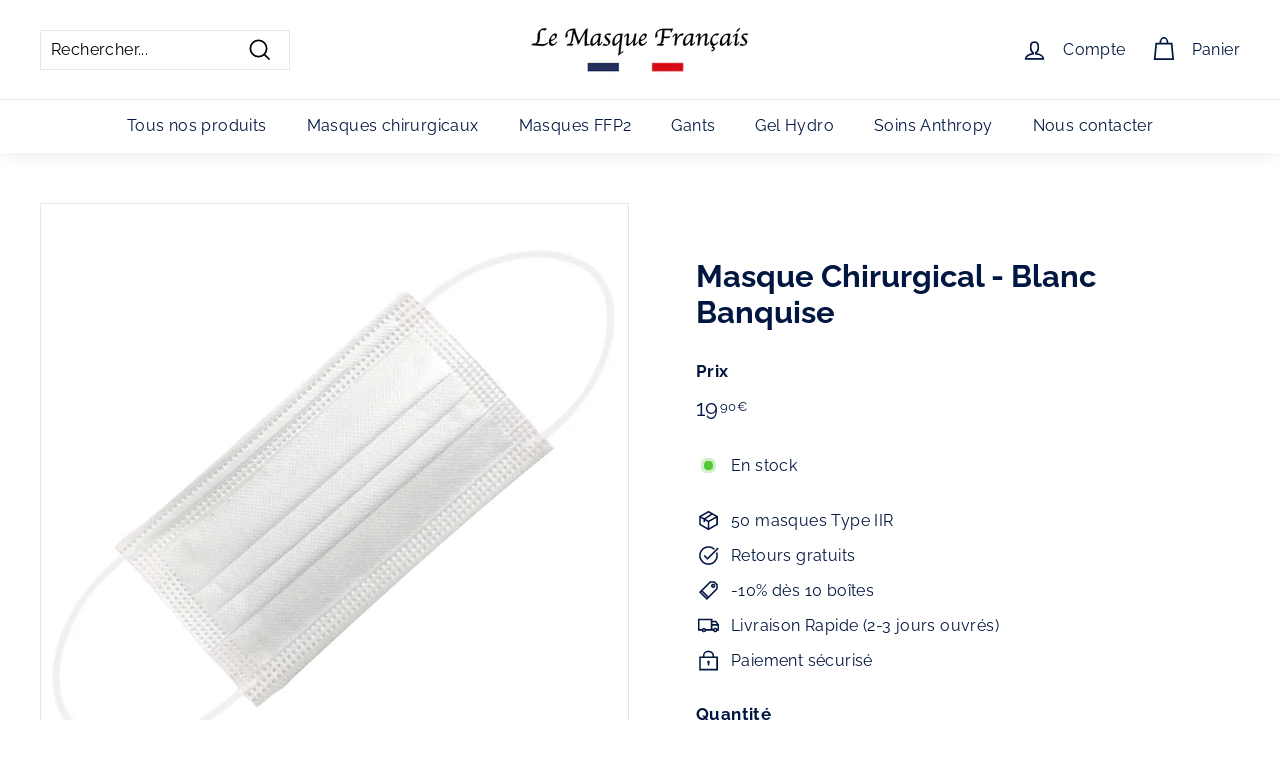

--- FILE ---
content_type: text/css
request_url: https://getlemasquefrancais.com/cdn/shop/t/59/assets/theme.css?v=46530582978591216031702047782
body_size: 56106
content:
@charset "UTF-8";/*!
  Expanse, by Archetype Themes
  http://archetypethemes.co
*/:root{--colorBtnPrimary:#313652;--colorBtnPrimaryLight:#444b72;--colorBtnPrimaryDim:#272b42;--colorBtnPrimaryText:#ffffff;--colorCartDot:#e83338;--colorCartDotText:#fff;--colorLink:#011640;--colorTextBody:#011640;--colorPrice:#011640;--colorTextSavings:#e83338;--colorSaleTag:#e83338;--colorSaleTagText:#ffffff;--colorBody:#ffffff;--colorBodyDim:#f2f2f2;--colorFooter:#011640;--colorFooterBorder:#e8e8e1;--colorFooterText:#ffffff;--colorBorder:#e8e8e1;--colorNav:#ffffff;--colorNavText:#011640;--colorToolbar:#ff0000;--colorToolbarText:#ffffff;--colorNavSearch:#ffffff;--colorModalBg:#e0e0e0;--colorScheme1Text:#011640;--colorScheme1Bg:#ffffff;--colorScheme2Text:#ffffff;--colorScheme2Bg:#bf5555;--colorScheme3Text:#ffffff;--colorScheme3Bg:#011640;--header-padding-bottom:0;--pageTopPadding:35px;--pageNarrow:700px;--pageWidthPadding:40px;--gridGutter:22px;--indexSectionPadding:60px;--sectionHeaderBottom:40px;--collapsibleIconWidth:12px;--sizeChartMargin:30px 0;--sizeChartIconMargin:5px;--newsletterReminderPadding:20px 30px 20px 25px;--textFrameMargin:10px;--color-body-text:#011640;--color-body:#ffffff;--color-bg:#ffffff}@media only screen and (max-width:768px){:root{--pageTopPadding:15px;--pageNarrow:330px;--pageWidthPadding:17px;--gridGutter:16px;--indexSectionPadding:40px;--sectionHeaderBottom:25px;--collapsibleIconWidth:10px;--textFrameMargin:7px}}@keyframes spin{0%{transform:rotate(0)}to{transform:rotate(360deg)}}@keyframes preloading{0%{transform-origin:0% 50%;transform:scaleX(0);opacity:0}40%{transform-origin:0% 50%;transform:scaleX(1);opacity:1}41%{transform-origin:100% 50%;transform:scaleX(1);opacity:1}to{transform-origin:100% 50%;transform:scaleX(0);opacity:1}}@keyframes slideshowBars{0%{transform:translate(-100%)}to{transform:translate(0)}}@keyframes grid-product__loading{0%{opacity:1}60%{opacity:0}to{opacity:1}}@keyframes overlay-on{0%{opacity:0}to{opacity:.6}}@keyframes overlay-off{0%{opacity:.6}to{opacity:0}}@keyframes full-overlay-on{0%{opacity:0}to{opacity:1}}@keyframes full-overlay-off{0%{opacity:1}to{opacity:0}}@keyframes modal-open{0%{opacity:0;transform:scale(.97)}to{opacity:1;transform:scale(1)}}@keyframes modal-closing{0%{opacity:1;transform:scale(1)}to{opacity:0;transform:scale(.97)}}@keyframes rise-up{0%{opacity:0;transform:translateY(10px)}to{opacity:1;transform:translateY(0)}}@keyframes fade-in{0%{opacity:0}to{opacity:1}}@keyframes fade-out{0%{opacity:1}to{opacity:0}}@keyframes zoom-fade{0%{opacity:0;transform:scale(1.1)}to{opacity:1;transform:scale(1)}}@keyframes placeholder-shimmer{0%{background-position:-150% 0}to{background-position:150% 0}}.flickity-enabled{position:relative}.flickity-enabled:focus{outline:none}.flickity-viewport{overflow:hidden;position:relative;transition:height .35s;height:100%}.flickity-slider{position:absolute;width:100%;height:100%}.flickity-enabled.is-draggable{-webkit-user-select:none;user-select:none}.flickity-enabled.is-draggable .flickity-viewport{cursor:move;cursor:grab}.flickity-enabled.is-draggable .flickity-viewport.is-pointer-down{cursor:grabbing}.flickity-enabled.is-draggable[data-arrows=true] .flickity-viewport,.flickity-enabled.is-draggable[data-arrows=true] .flickity-viewport.is-pointer-down{cursor:default}.flickity-button{position:absolute;border:none;color:#fff;color:var(--colorBtnPrimaryText);background:#313652;background:var(--colorBtnPrimary);border-radius:50%}.hero .flickity-button{color:#011640;color:var(--colorTextBody);background-color:#fff;background-color:var(--colorBody);box-shadow:0 5px 5px #0000001a}.flickity-button:hover{cursor:pointer;opacity:1}.flickity-button:disabled{display:none;cursor:auto;pointer-events:none}.flickity-prev-next-button{top:50%;width:40px;height:40px;transform:translateY(-50%)}@media only screen and (max-width:768px){.flickity-prev-next-button{width:33px;height:33px}}.flickity-prev-next-button:hover{transform:translateY(-50%) scale(1.12)}.flickity-prev-next-button:active{transform:translateY(-50%) scale(1);transition:transform .05s ease-out}.flickity-previous{left:10px}.flickity-next{right:10px}.flickity-rtl .flickity-previous{left:auto;right:10px}.flickity-rtl .flickity-next{right:auto;left:10px}.flickity-button-icon{position:absolute;left:35%;top:35%;width:30%;height:30%;fill:currentColor}.flickity-page-dots{position:absolute;width:100%;bottom:-25px;padding:0;margin:0;list-style:none;text-align:center;line-height:1;color:currentColor}.hero .flickity-page-dots{bottom:20px;color:#fff}.flickity-rtl .flickity-page-dots{direction:rtl}.flickity-page-dots .dot{display:inline-block;vertical-align:middle;width:6px;height:6px;margin:0 5px;border-radius:100%;cursor:pointer;background-color:currentColor;opacity:.2}.flickity-page-dots .dot:hover{opacity:.6}.flickity-page-dots .dot.is-selected{opacity:1;background-color:currentColor;width:9px;height:9px}.flickity-enabled.is-fade .flickity-slider>*{pointer-events:none;z-index:0}.flickity-enabled.is-fade .flickity-slider>.is-selected{pointer-events:auto;z-index:1}.hero[data-arrows=true]{overflow:visible}.hero[data-arrows=true] .flickity-prev-next-button{top:auto;bottom:-20px;transform:none;z-index:2}.hero[data-arrows=true] .flickity-prev-next-button:hover{transform:scale(1.12)}.hero[data-arrows=true] .flickity-prev-next-button:active{transform:scale(1)}.hero[data-arrows=true] .flickity-previous{left:auto;right:90px}.hero[data-arrows=true] .flickity-next{right:40px}.hero[data-arrows=true].flickity-rtl .flickity-previous{right:auto;left:90px}.hero[data-arrows=true].flickity-rtl .flickity-next{right:auto;left:40px}@media only screen and (max-width:768px){.hero[data-arrows=true] .flickity-prev-next-button{bottom:-16px}.hero[data-arrows=true] .flickity-previous{right:60px}.hero[data-arrows=true] .flickity-next{right:20px}.hero[data-arrows=true].flickity-rtl .flickity-previous{left:60px}.hero[data-arrows=true].flickity-rtl .flickity-next{left:20px}}[data-bars=true].hero .flickity-page-dots{bottom:0;height:6px;line-height:6px;z-index:2}[data-bars=true] .flickity-page-dots .dot{position:relative;border-radius:0;width:120px;height:6px;border:0;opacity:1;vertical-align:top;background:none;overflow:hidden}@media only screen and (max-width:768px){[data-bars=true] .flickity-page-dots .dot{width:45px}}[data-bars=true] .flickity-page-dots .dot:after,[data-bars=true] .flickity-page-dots .dot:before{content:"";display:block;position:absolute;left:0;height:100%;width:100%}[data-bars=true] .flickity-page-dots .dot:before{opacity:.1;background-color:#000}[data-bars=true] .flickity-page-dots .dot:hover:before{opacity:.2}[data-bars=true] .flickity-page-dots .dot:after{transform:translate(-100%);transition:none;background-color:currentColor}[data-bars=true] .flickity-page-dots .dot.is-selected:after{animation:slideshowBars 0s linear forwards}.noUi-target,.noUi-target *{-webkit-touch-callout:none;-webkit-tap-highlight-color:rgba(0,0,0,0);-webkit-user-select:none;touch-action:none;user-select:none;box-sizing:border-box}.noUi-target{position:relative}.noUi-base,.noUi-connects{width:100%;height:100%;position:relative;z-index:1}.noUi-connects{overflow:hidden;z-index:0}.noUi-connect,.noUi-origin{will-change:transform;position:absolute;z-index:1;top:0;right:0;-ms-transform-origin:0 0;-webkit-transform-origin:0 0;-webkit-transform-style:preserve-3d;transform-origin:0 0;transform-style:flat}.noUi-connect{height:100%;width:100%}.noUi-origin{height:10%;width:10%}.noUi-txt-dir-rtl.noUi-horizontal .noUi-origin{left:0;right:auto}.noUi-vertical .noUi-origin{width:0}.noUi-horizontal .noUi-origin{height:0}.noUi-handle{-webkit-backface-visibility:hidden;backface-visibility:hidden;position:absolute}.noUi-touch-area{height:100%;width:100%}.noUi-state-tap .noUi-connect,.noUi-state-tap .noUi-origin{transition:transform .3s}.noUi-state-drag *{cursor:inherit!important}.noUi-horizontal{height:18px}.noUi-horizontal .noUi-handle{width:34px;height:28px;right:-17px;top:-6px}.noUi-vertical{width:18px}.noUi-vertical .noUi-handle{width:28px;height:34px;right:-6px;top:-17px}.noUi-txt-dir-rtl.noUi-horizontal .noUi-handle{left:-17px;right:auto}.noUi-target{background:#fafafa;border-radius:4px;border:1px solid #d3d3d3;box-shadow:inset 0 1px 1px #f0f0f0,0 3px 6px -5px #bbb}.noUi-connects{border-radius:3px}.noUi-connect{background:#3fb8af}.noUi-draggable{cursor:ew-resize}.noUi-vertical .noUi-draggable{cursor:ns-resize}.noUi-handle{border:1px solid #d9d9d9;border-radius:3px;background:#fff;cursor:default;box-shadow:inset 0 0 1px #fff,inset 0 1px 7px #ebebeb,0 3px 6px -3px #bbb}.noUi-active{box-shadow:inset 0 0 1px #fff,inset 0 1px 7px #ddd,0 3px 6px -3px #bbb}.noUi-handle:after,.noUi-handle:before{content:"";display:block;position:absolute;height:14px;width:1px;background:#e8e7e6;left:14px;top:6px}.noUi-handle:after{left:17px}.noUi-vertical .noUi-handle:after,.noUi-vertical .noUi-handle:before{width:14px;height:1px;left:6px;top:14px}.noUi-vertical .noUi-handle:after{top:17px}[disabled] .noUi-connect{background:#b8b8b8}[disabled].noUi-handle,[disabled] .noUi-handle,[disabled].noUi-target{cursor:not-allowed}.noUi-pips,.noUi-pips *{box-sizing:border-box}.noUi-pips{position:absolute;color:#999}.noUi-value{position:absolute;white-space:nowrap;text-align:center}.noUi-value-sub{color:#ccc;font-size:10px}.noUi-marker{position:absolute;background:#ccc}.noUi-marker-sub,.noUi-marker-large{background:#aaa}.noUi-pips-horizontal{padding:10px 0;height:80px;top:100%;left:0;width:100%}.noUi-value-horizontal{transform:translate(-50%,50%)}.noUi-rtl .noUi-value-horizontal{transform:translate(50%,50%)}.noUi-marker-horizontal.noUi-marker{margin-left:-1px;width:2px;height:5px}.noUi-marker-horizontal.noUi-marker-sub{height:10px}.noUi-marker-horizontal.noUi-marker-large{height:15px}.noUi-pips-vertical{padding:0 10px;height:100%;top:0;left:100%}.noUi-value-vertical{transform:translateY(-50%);padding-left:25px}.noUi-rtl .noUi-value-vertical{transform:translateY(50%)}.noUi-marker-vertical.noUi-marker{width:5px;height:2px;margin-top:-1px}.noUi-marker-vertical.noUi-marker-sub{width:10px}.noUi-marker-vertical.noUi-marker-large{width:15px}.noUi-tooltip{display:block;position:absolute;border:1px solid #d9d9d9;border-radius:3px;background:#fff;color:#000;padding:5px;text-align:center;white-space:nowrap}.noUi-horizontal .noUi-tooltip{transform:translate(-50%);left:50%;bottom:120%}.noUi-vertical .noUi-tooltip{transform:translateY(-50%);top:50%;right:120%}.noUi-horizontal .noUi-origin>.noUi-tooltip{transform:translate(50%);left:auto;bottom:10px}.noUi-vertical .noUi-origin>.noUi-tooltip{transform:translateY(-18px);top:auto;right:28px}tool-tip{display:none}tool-tip[data-tool-tip-open=true]{display:flex;justify-content:center;align-items:center;z-index:10001;position:fixed;top:0;left:0;width:100%;height:100%}tool-tip[data-tool-tip-open=true]:before{content:"";position:fixed;top:0;left:0;width:100%;height:100%;background-color:#e0e0e0;background-color:var(--colorModalBg);animation:overlay-on .3s forwards;cursor:pointer}.tool-tip__inner{animation:modal-close .3s forwards;opacity:0}tool-tip[data-tool-tip-open=true] .tool-tip__inner{animation:modal-open .3s forwards;display:block;position:fixed;background:#fff;background:var(--colorBody);box-shadow:0 10px 20px #00000017;padding:30px;max-width:720px;min-width:250px;min-height:250px}@media only screen and (max-width:768px){tool-tip[data-tool-tip-open=true] .tool-tip__inner{width:100%;max-width:93%}}.tool-tip__content{overflow:auto;max-height:80vh}@media only screen and (max-width:768px){.tool-tip__content{font-size:.85em}}.tool-tip__close{position:absolute;top:0;right:0}.tool-tip__close .icon{width:28px;height:28px}.tool-tip-trigger{background:none;border:0;cursor:pointer}.tool-tip-trigger .icon{width:28px;height:28px}.tool-tip-trigger__title{display:inline-block}.tool-tip-trigger__title:focus,.tool-tip-trigger__title:hover{text-decoration:underline;text-underline-offset:2px}.tool-tip-trigger__content{display:none!important}.size-chart__standalone{margin:30px 0;margin:var(--sizeChartMargin)}.size-chart__standalone svg{margin-left:5px;margin-left:var(--sizeChartIconMargin)}.text-with-icons__blocks{display:flex;flex-wrap:wrap;justify-content:center;margin-left:-30px;margin-right:-30px}@media only screen and (max-width:768px){.text-with-icons__blocks{flex-direction:column;margin:0}}.has-1-per-row .text-with-icons__block{width:100%}.has-2-per-row .text-with-icons__block{width:50%}.has-3-per-row .text-with-icons__block{width:33.333%}.has-4-per-row .text-with-icons__block{width:25%}.has-5-per-row .text-with-icons__block{width:20%}.text-with-icons__blocks .text-with-icons__block{display:flex;flex-direction:column;flex:none;padding:30px}@media only screen and (max-width:768px){.text-with-icons__blocks .text-with-icons__block{width:100%;padding:0 0 60px}}.text-with-icons__block-icon{display:block;margin-bottom:10px}.text-with-icons__block-icon .icon{width:70px;height:70px}@media only screen and (max-width:768px){.text-with-icons__block-icon .icon{width:60px;height:60px}}.text-with-icons__button{display:flex;justify-content:center}newsletter-reminder{position:fixed;left:20px;bottom:20px;transition:opacity .3s ease-in-out;box-shadow:0 12px 25px #00000026;max-width:240px;z-index:10}@media only screen and (max-width:768px){newsletter-reminder{max-width:calc(100% - 40px)}}newsletter-reminder[data-enabled=false]{opacity:0;visibility:hidden;pointer-events:none}newsletter-reminder[class*=color-scheme-]:not(.color-scheme-none){position:fixed}newsletter-reminder .color-scheme-none{color:#fff;color:var(--colorBtnPrimaryText);background-color:#313652;background-color:var(--colorBtnPrimary)}.newsletter-reminder__message.h3{cursor:pointer;padding:20px 30px 20px 25px;padding:var(--newsletterReminderPadding);margin:0}.parallax-image img{width:100%;height:100%;-o-object-fit:cover;object-fit:cover}.parallax-image{position:absolute;width:100%;height:100%;overflow:hidden;transition:transform .05s linear}.countdown-wrapper{position:relative}.countdown__background-image-wrapper{width:100%;height:100%;position:absolute}.countdown__background-image{background-size:cover;width:100%;height:100%;background-position:var(--countdown-background-image-position)}.countdown__mobile-image-wrapper{width:100%;height:100%;position:absolute}.countdown__mobile-image{height:100%;-o-object-fit:cover;object-fit:cover}.countdown-layout--banner .countdown__content{padding:2rem}@media only screen and (min-width:769px){.countdown-layout--banner .countdown__content{display:flex;flex-wrap:nowrap;flex-direction:row;justify-content:space-around;grid-gap:1rem;gap:1rem;padding:1.6rem 2rem}}.countdown-layout--banner.countdown-blocks--2.page-width .countdown__content{justify-content:space-around}.countdown-layout--banner.countdown-blocks--2 .countdown__content{justify-content:center}@media only screen and (min-width:769px){.countdown-layout--banner .countdown__block{width:33%}}.countdown__content{width:100%;height:auto;display:flex;flex-direction:column;align-items:center;justify-content:center;padding:5rem 2rem;text-align:center}.page-width .countdown__content{position:relative}@media only screen and (min-width:769px){.countdown-layout--hero .countdown__content{height:100vh}}.countdown__block{width:100%;margin:1rem auto;z-index:3}.countdown__block--content{display:flex;flex-direction:column;justify-content:center;align-items:center}.countdown__block--content .countdown__block--button{width:100%;margin:0}@media only screen and (min-width:769px){.countdown-blocks--2.countdown-layout--banner .countdown__block--content,.countdown-blocks--2.countdown-layout--banner .countdown__block--timer{width:50%}}@media only screen and (min-width:769px){.countdown-blocks--2.countdown-layout--banner .countdown__block--button.button-block-active{width:50%}}.countdown__text-wrapper{display:flex;flex-direction:column;justify-content:center}@media only screen and (min-width:769px){.countdown-layout--hero .countdown__text-wrapper{width:50%}}.countdown__text-wrapper--content-alignment-left{text-align:left}.countdown__text-wrapper--content-alignment-right{text-align:right}.countdown__display{display:flex;justify-content:center}.countdown__display--visible+.countdown__timer-message--visible{margin-top:1.5rem}.countdown__display--hidden{visibility:hidden;opacity:0;width:0;height:0;margin:0;transition:opacity 3s ease-out}.countdown__display-block{display:flex;flex-wrap:wrap;flex-direction:column;align-content:center;border-right:1px solid;padding:0 1rem}.countdown__display-block h2{margin-bottom:16px}@media only screen and (min-width:769px){.countdown__display-block h2{margin-bottom:4px}}.countdown__display-block span{font-size:.6rem;letter-spacing:1.7px}@media only screen and (min-width:769px){.countdown__display-block span{font-size:.75rem}}.countdown__display-block:last-child{border-right:none}.countdown__timer-message{opacity:0;visibility:hidden;margin:0;height:0}.countdown__timer-message--visible{opacity:1;visibility:visible;transition:opacity 1s ease-in;height:auto}.countdown__block--hidden{opacity:0;visibility:hidden;margin:0;transition:opacity 1s ease-out;width:0!important}.countdown__overlay:after{content:"";position:absolute;width:100%;height:100%;top:0;left:0;right:0;bottom:0;z-index:2;background-color:var(--countdown-overlay-rgba)}@media only screen and (max-width:768px){.hotspots-section .index-section{margin-bottom:10px}}.hotspots-section .hotspots-wrapper{display:flex;flex-wrap:wrap}.hotspots-section .hotspots-wrapper.is-reverse{flex-direction:row-reverse}.hotspots__title{width:100%;padding-top:1.5rem}.hotspots{position:relative;width:70%}@media only screen and (max-width:768px){.hotspots{width:100%}}.hotspots .grid__image-ratio img{opacity:1;position:absolute;top:0;left:0;width:100%;height:100%;-o-object-fit:cover;object-fit:cover}[data-animate_images=true] .hotspots .grid__image-ratio img{opacity:1}.hotspots__buttons{position:absolute;top:0;left:0;width:100%;height:100%}.hotspot__button{padding:10px;border-radius:50%;position:absolute;line-height:0;transform:translate(-50%,-50%)}@media only screen and (max-width:768px){.hotspot__button{padding:6px}}.hotspot__button:hover .hotspot__button-content{opacity:1;visibility:visible;pointer-events:auto}.hotspot__button-content{color:#011640;color:var(--colorTextBody);background-color:#fff;background-color:var(--colorBody);opacity:0;visibility:hidden;pointer-events:none;padding:1rem;position:absolute;top:calc(100% + 1rem);left:50%;transform:translate(-50%);transition:opacity .3s ease-in-out;min-width:5rem;border-radius:5px;box-shadow:3px 3px 10px 3px #0003}.hotspot__button-content p,.hotspot__button-content span{white-space:nowrap;margin-bottom:0}.hotspot__button-content:before{position:absolute;top:-10px;left:50%;content:"";width:0px;height:0px;border-style:solid;border-width:0 5px 10px 5px;transform:translate(-50%);border-color:transparent transparent #ffffff transparent;border-color:transparent transparent var(--colorBody) transparent}.hotspot__button-content .content__prices{display:flex;flex-wrap:nowrap}.hotspots__content{width:30%;padding:24px;display:flex;align-items:center}.page-width .hotspots__content{padding-right:0;padding-left:40px}@media only screen and (max-width:768px){.page-width .hotspots__content{padding-left:0}}.page-width.is-reverse .hotspots__content{padding-left:0;padding-right:40px}@media only screen and (max-width:768px){.page-width.is-reverse .hotspots__content{padding-right:20px}}@media only screen and (max-width:768px){.hotspots__content{width:100%;padding:1rem 20px 0}}.hotspot-content__block{display:none;max-height:0;width:100%;animation:fade-in .5s ease 0s forwards;position:sticky;top:0}@media only screen and (max-width:768px){.hotspot-content__block{align-items:center;position:relative;padding-top:0}}.hotspot-content__block.is-active{display:block;max-height:none}.hotspot-content__block .grid-product__image-wrap{margin:0}.hotspot-content__block .grid__item{display:block;float:none;padding:0}.hotspot-content__block .grid-product__tags{margin-left:0}@media only screen and (max-width:768px){.hotspot-content__block .grid-product__tag{right:auto;left:0}}.hotspot-content__block .grid-item__meta,.hotspot-content__block .grid-product__meta{padding-top:10px}@media only screen and (max-width:768px){.hotspot-content__block .grid-item__meta,.hotspot-content__block .grid-product__meta{display:flex;justify-content:center;flex-direction:column;flex-wrap:wrap;padding-left:10px;padding-top:0;text-align:left}.hotspot-content__block .grid-item__meta .grid-item__meta-main,.hotspot-content__block .grid-item__meta .grid-item__meta-secondary,.hotspot-content__block .grid-product__meta .grid-item__meta-main,.hotspot-content__block .grid-product__meta .grid-item__meta-secondary{width:100%;flex:none}}@media only screen and (max-width:768px){.hotspot-content__block .grid-product{padding-right:0;padding-left:0}.hotspot-content__block .quick-add-btn{display:none}.hotspot-content__block .grid-item__link,.hotspot-content__block .grid-product__link{display:flex;flex-wrap:nowrap}.hotspot-content__block .grid-product__image-mask,.hotspot-content__block .grid-product__image-wrap,.hotspot-content__block .product-slider{width:30%}.hotspot-content__block .grid-product__actions{right:auto;left:10px;top:10px}}.hotspot-content__block .modal .grid__item{float:left}image-compare{position:relative;display:block;width:100%;background:#222;overflow:hidden}.comparison__draggable{position:absolute;top:0;height:100%;width:50%;overflow:hidden}.comparison__image{width:100%;height:100%;max-width:none;-o-object-fit:cover;object-fit:cover;display:block;-webkit-user-select:none;user-select:none}.comparison__button{width:64px;height:64px;position:absolute;border-radius:50%;left:50%;top:50%;transform:translate(-32px,-50%);border:0;cursor:pointer;z-index:3;display:flex;flex-wrap:nowrap;justify-content:center;align-items:center;border:3px solid #fff}.comparison--style-minimal .comparison__button{border:0;background:transparent;width:auto;transform:translate(-56px,-50%)}.comparison--style-minimal .comparison__button svg{margin:0 20px}@supports (-webkit-touch-callout:none){.comparison--style-minimal .comparison__button svg{position:absolute}.comparison--style-minimal .comparison__button svg.icon-chevron-left{left:2px;width:9px}.comparison--style-minimal .comparison__button svg.icon-chevron-right{right:2px;width:9px}}@media only screen and (max-width:768px){.comparison--style-classic .comparison__button{width:48px;height:48px;transform:translate(-24px,-50%)}}.comparison__button svg{width:12px;height:auto;pointer-events:none;margin:0 5px}.comparison__button:before{content:"";width:2px;position:absolute;background-color:#fff!important}.comparison__button:after{content:"";width:2px;height:50%;position:absolute;bottom:0%;left:50%;transform:translate(-50%);background-color:#fff!important}.age-verification-popup .rte{margin-top:20px;margin-bottom:20px}@media only screen and (min-width:769px){.age-verification-popup .rte{margin-bottom:30px}}.age-verification-popup .age-verification-popup__btns-wrapper{display:flex;flex-wrap:wrap;justify-content:center;grid-gap:10px;gap:10px}.age-verification-popup__background-image-wrapper{overflow:hidden;width:100%;height:100%;position:absolute}.age-verification-popup__background-image{background-size:cover;width:100%;height:100%}.age-verification-popup__content--active{opacity:1;transition:opacity 1.5s ease-in}.age-verification-popup__content--inactive,.age-verification-popup__content--inactive *,.age-verification-popup__content--inactive .btn,.age-verification-popup__decline-content--inactive,.age-verification-popup__decline-content--inactive *,.age-verification-popup__decline-content--inactive .btn{opacity:0;width:0;height:0;position:absolute;visibility:hidden;padding:0;border:0;margin:0;line-height:0;font-size:0}.age-verification-popup__decline-content--active{opacity:1;transition:opacity 1.5s ease-in}.age-verification-popup__content-wrapper{text-align:center;max-width:520px;margin:0 auto}*,:after,:before,input{box-sizing:border-box}body,html{padding:0;margin:0}article,aside,details,figcaption,figure,footer,header,hgroup,main,nav,section,summary{display:block}audio,canvas,progress,video{display:inline-block;vertical-align:baseline}input[type=number]::-webkit-inner-spin-button,input[type=number]::-webkit-outer-spin-button{height:auto}input[type=search]::-webkit-search-cancel-button,input[type=search]::-webkit-search-decoration{-webkit-appearance:none}.grid:after{content:"";display:table;clear:both}.grid{list-style:none;padding:0;margin:0 0 0 -22px}@media only screen and (max-width:768px){.grid{margin-left:-16px}html[dir=rtl] .grid{margin-left:0;margin-right:-16px}}html[dir=rtl] .grid{margin-left:0;margin-right:-22px}.grid--small{margin-left:-10px}.grid--small .grid__item{padding-left:10px}.grid__item{float:left;padding-left:22px;width:100%;min-height:1px}@media only screen and (max-width:768px){.grid__item{padding-left:16px}html[dir=rtl] .grid__item{padding-left:0;padding-right:16px}}html[dir=rtl] .grid__item{float:right;padding-left:0;padding-right:22px}.grid--no-gutters{margin-left:0}.grid--no-gutters .grid__item{padding-left:0}html[dir=rtl] .grid--no-gutters{margin-right:0}html[dir=rtl] .grid--no-gutters .grid__item{padding-right:0}.grid--flush-bottom{margin-bottom:-22px;overflow:auto}.grid--flush-bottom>.grid__item{margin-bottom:22px}.grid--center{text-align:center}.grid--center .grid__item{float:none;display:inline-block;vertical-align:top;text-align:left}html[dir=rtl] .grid--center .grid__item{text-align:right}.grid--full{margin-left:0}.grid--full>.grid__item{padding-left:0}@media only screen and (min-width:769px){.grid--table-large{display:table;width:100%;table-layout:fixed}.grid--table-large>.grid__item{display:table-cell;vertical-align:middle;float:none}}.new-grid{display:flex;flex-wrap:wrap;margin-left:-10px;margin-right:-10px;word-break:break-word}.new-grid--center{justify-content:center}.grid-item{flex:0 0 100%;align-items:stretch;display:flex;margin-bottom:10px;padding-left:10px;padding-right:10px}[data-view=scrollable] .grid-item{flex:0 0 16.66667%;max-width:250px}[data-view=scrollable-7] .grid-item{flex:0 0 14.28571%}[data-view=scrollable-5] .grid-item,[data-view=xsmall] .grid-item{flex:0 0 20%}[data-view=small] .grid-item{flex:0 0 25%}[data-view=medium] .grid-item{flex:0 0 33.33333%}[data-view=large] .grid-item{flex:0 0 50%}[data-view="6-3"] .grid-item,[data-view="6-2"] .grid-item{flex:0 0 16.66667%}[data-view="3-1"] .grid-item{flex:0 0 33.33333%}@media only screen and (max-width:768px){[data-view=xsmall] .grid-item,[data-view=small] .grid-item{flex:0 0 50%}[data-view=medium] .grid-item,[data-view=large] .grid-item{flex:0 0 100%}[data-view=subcollections] .grid-item{flex:0 0 28%}[data-view="6-3"] .grid-item{flex:0 0 33.33333%}[data-view="6-2"] .grid-item{flex:0 0 50%}[data-view="3-1"] .grid-item{flex:0 0 100%}}.grid-item__content{position:relative;display:flex;flex-direction:column;text-align:left;width:100%;background-color:#fff;background-color:var(--colorBody)}html[dir=rtl] .grid-item__content{text-align:right}.grid-item__link{display:block;width:100%}[data-grid-style=grey-round] .grid-item__link{overflow:hidden;border-radius:10px 10px 0 0}[data-grid-style=grey-round] [data-view=list] .grid-item__link{border-radius:10px 0 0 10px}.grid-item__meta{margin:12px}@media only screen and (min-width:769px){.grid-item__meta{margin:20px}}.one-whole{width:100%}.one-half{width:50%}.one-third{width:33.33333%}.two-thirds{width:66.66667%}.one-quarter{width:25%}.two-quarters{width:50%}.three-quarters{width:75%}.one-fifth{width:20%}.two-fifths{width:40%}.three-fifths{width:60%}.four-fifths{width:80%}.one-sixth{width:16.66667%}.two-sixths{width:33.33333%}.three-sixths{width:50%}.four-sixths{width:66.66667%}.five-sixths{width:83.33333%}@media only screen and (max-width:768px){.small--one-whole{width:100%}.small--one-half{width:50%}.small--one-third{width:33.33333%}.small--two-thirds{width:66.66667%}.grid--uniform .small--one-half:nth-of-type(odd),.grid--uniform .small--one-third:nth-of-type(3n+1){clear:both}.small--one-quarter{width:25%}.small--two-quarters{width:50%}.small--three-quarters{width:75%}.grid--uniform .small--one-quarter:nth-of-type(4n+1){clear:both}.small--one-fifth{width:20%}.small--two-fifths{width:40%}.small--three-fifths{width:60%}.small--four-fifths{width:80%}.grid--uniform .small--one-fifth:nth-of-type(5n+1){clear:both}.small--one-sixth{width:16.66667%}.small--two-sixths{width:33.33333%}.small--three-sixths{width:50%}.small--four-sixths{width:66.66667%}.small--five-sixths{width:83.33333%}.grid--uniform .small--one-sixth:nth-of-type(6n+1),.grid--uniform .small--three-sixths:nth-of-type(odd),.grid--uniform .small--two-sixths:nth-of-type(3n+1){clear:both}}@media only screen and (min-width:769px){.medium-up--one-whole{width:100%}.medium-up--one-half{width:50%}.medium-up--one-third{width:33.33333%}.medium-up--two-thirds{width:66.66667%}.grid--uniform .medium-up--one-half:nth-of-type(odd),.grid--uniform .medium-up--one-third:nth-of-type(3n+1){clear:both}.medium-up--one-quarter{width:25%}.medium-up--two-quarters{width:50%}.medium-up--three-quarters{width:75%}.grid--uniform .medium-up--one-quarter:nth-of-type(4n+1){clear:both}.medium-up--one-fifth{width:20%}.medium-up--two-fifths{width:40%}.medium-up--three-fifths{width:60%}.medium-up--four-fifths{width:80%}.grid--uniform .medium-up--one-fifth:nth-of-type(5n+1){clear:both}.medium-up--one-sixth{width:16.66667%}.medium-up--two-sixths{width:33.33333%}.medium-up--three-sixths{width:50%}.medium-up--four-sixths{width:66.66667%}.medium-up--five-sixths{width:83.33333%}.grid--uniform .medium-up--one-sixth:nth-of-type(6n+1),.grid--uniform .medium-up--three-sixths:nth-of-type(odd),.grid--uniform .medium-up--two-sixths:nth-of-type(3n+1){clear:both}}.show{display:block!important}.hide{display:none!important}.text-left{text-align:left!important}.text-right{text-align:right!important}.text-center{text-align:center!important}@media only screen and (max-width:768px){.small--show{display:block!important}.small--hide{display:none!important}.small--text-left{text-align:left!important}.small--text-right{text-align:right!important}.small--text-center{text-align:center!important}}@media only screen and (max-width:959px){.medium-down--show{display:block!important}.medium-down--hide{display:none!important}.medium-down--text-left{text-align:left!important}.medium-down--text-right{text-align:right!important}.medium-down--text-center{text-align:center!important}}@media only screen and (min-width:769px){.medium-up--show{display:block!important}.medium-up--hide{display:none!important}.medium-up--text-left{text-align:left!important}.medium-up--text-right{text-align:right!important}.medium-up--text-center{text-align:center!important}}.flex-grid{display:flex;flex-wrap:wrap;flex:1 1 100%}[data-center-text=true] .flex-grid{justify-content:center}.flex-grid--center{align-items:center}.flex-grid--gutters{margin-top:-15px;margin-left:-15px}.flex-grid__item{flex:0 1 100%;display:flex;align-items:stretch}.flex-grid--gutters .flex-grid__item{padding-top:15px;padding-left:15px}.flex-grid__item>*{flex:1 1 100%}.flex-grid__item--stretch{flex:1 1 100%}@media only screen and (min-width:769px){.flex-grid__item--33{flex-basis:33.33%}.flex-grid__item--50{flex-basis:50%}}.clearfix:after{content:"";display:table;clear:both}html:not(.no-js):not(.tab-outline) :focus{outline:none}.is-transitioning{display:block!important;visibility:visible!important}.display-table{display:table;table-layout:fixed;width:100%}.display-table-cell{display:table-cell;vertical-align:middle;float:none}@media only screen and (min-width:769px){.medium-up--display-table{display:table;table-layout:fixed;width:100%}.medium-up--display-table-cell{display:table-cell;vertical-align:middle;float:none}}.visually-hidden{border:0;clip:rect(0 0 0 0);height:1px;margin:-1px;overflow:hidden;padding:0;position:absolute;width:1px}.visually-invisible{opacity:0!important}.skip-link:focus{clip:auto;width:auto;height:auto;margin:0;color:#011640;color:var(--colorTextBody);background-color:#fff;background-color:var(--colorBody);padding:10px;opacity:1;z-index:10000;transition:none}html{touch-action:manipulation}html[dir=rtl]{direction:rtl}body,html{background-color:#fff;background-color:var(--colorBody);color:#011640;color:var(--colorTextBody)}@media only screen and (max-width:768px){.supports-touch.lock-scroll{overflow:hidden}@supports (-webkit-touch-callout:none){.supports-touch.lock-scroll{overflow:visible;overflow:initial}}}.transition-body{position:relative;z-index:2}.recently-viewed__section{position:relative;z-index:1}.page-width{max-width:1500px;margin:0 auto}.page-full,.page-width{padding:0 40px;padding:0 var(--pageWidthPadding)}.page-width--narrow{max-width:700px;max-width:var(--pageNarrow)}.page-width--tiny{max-width:450px}@media only screen and (max-width:768px){.page-width--flush-small{padding:0}}.page-content,.shopify-email-marketing-confirmation__container,.shopify-policy__container{padding-top:35px;padding-top:var(--pageTopPadding);padding-bottom:35px;padding-bottom:var(--pageTopPadding)}.shopify-email-marketing-confirmation__container{text-align:center}.page-content--top,.page-content--with-blocks{padding-bottom:0}.main-content{display:block;min-height:300px;box-shadow:0 0 #fff;box-shadow:0 calc(var(--header-padding-bottom)*-1) var(--colorNav)}@media only screen and (min-width:769px){.main-content{min-height:700px}}.template-challange .main-content{min-height:0}.hr--large,.hr--medium,.hr--small,hr{height:1px;border:0;border-top:1px solid;border-top-color:#e8e8e1;border-top-color:var(--colorBorder)}.hr--small{margin:15px auto}.hr--medium,.hr--large{margin:30px auto}@media only screen and (min-width:769px){.hr--large{margin:45px auto}}.page-blocks+.hr--large,.page-blocks+[data-section-type=recently-viewed] .hr--large{margin-top:0}.hr--clear{border:0}@media only screen and (max-width:768px){.table--responsive thead{display:none}.table--responsive tr{display:block}.table--responsive td,.table--responsive tr{float:left;clear:both;width:100%}.table--responsive td,.table--responsive th{display:block;text-align:right;padding:15px}.table--responsive td:before{content:attr(data-label);float:left;font-size:12px;padding-right:10px}}@media only screen and (max-width:768px){.table--small-hide{display:none!important}.table__section+.table__section{position:relative;margin-top:10px;padding-top:15px}.table__section+.table__section:after{content:"";display:block;position:absolute;top:0;left:15px;right:15px;border-bottom:1px solid;border-bottom-color:#e8e8e1;border-bottom-color:var(--colorBorder)}}.faux-select,body,button,input,select,textarea{font-family:var(--typeBasePrimary),var(--typeBaseFallback);font-size:var(--typeBaseSize);letter-spacing:var(--typeBaseSpacing);line-height:var(--typeBaseLineHeight);-webkit-font-smoothing:antialiased;-webkit-text-size-adjust:100%;text-rendering:optimizeSpeed}body{font-weight:var(--typeBaseWeight)}p{margin:0 0 15px}p:last-child{margin-bottom:0}p img{margin:0}em{font-style:italic}b,strong{font-weight:700}p[data-spam-detection-disclaimer],small{font-size:.85em}sub,sup{position:relative;font-size:60%;vertical-align:baseline}sup{top:-.5em}sub{bottom:-.5em}.rte blockquote,blockquote{margin:0;padding:15px 30px 40px}.rte blockquote p,blockquote p{margin-bottom:0}.rte blockquote p+cite,blockquote p+cite{margin-top:15px}.rte blockquote cite,blockquote cite{display:block}code,pre{background-color:#faf7f5;font-family:Consolas,monospace;font-size:1em;border:0 none;padding:0 2px;color:#51ab62}pre{overflow:auto;padding:15px;margin:0 0 30px}.label,label:not(.variant__button-label):not(.text-label){font-weight:700;font-size:calc(var(--typeBaseSize) + 1px)}label{display:block;margin-bottom:10px}.text-label a{text-decoration:underline;text-underline-offset:2px}.label-info{display:block;margin-bottom:10px}.h1,.h2,.h3,.h4,.h5,.h6,h1,h2,h3,h4,h5,h6{font-family:var(--typeHeaderPrimary),var(--typeHeaderFallback);font-weight:var(--typeHeaderWeight);letter-spacing:var(--typeHeaderSpacing);line-height:var(--typeHeaderLineHeight)}[data-type_header_capitalize=true] .h1,[data-type_header_capitalize=true] .h2,[data-type_header_capitalize=true] .h3,[data-type_header_capitalize=true] .h4,[data-type_header_capitalize=true] .h5,[data-type_header_capitalize=true] .h6,[data-type_header_capitalize=true] h1,[data-type_header_capitalize=true] h2,[data-type_header_capitalize=true] h3,[data-type_header_capitalize=true] h4,[data-type_header_capitalize=true] h5,[data-type_header_capitalize=true] h6{text-transform:uppercase}.h1,.h2,.h3,.h4,.h5,.h6,h1,h2,h3,h4,h5,h6{display:block;margin:0 0 15px}@media only screen and (min-width:769px){.h1,.h2,.h3,.h4,.h5,.h6,h1,h2,h3,h4,h5,h6{margin:0 0 20px}}.h1 a,.h2 a,.h3 a,.h4 a,.h5 a,.h6 a,h1 a,h2 a,h3 a,h4 a,h5 a,h6 a{text-decoration:none;font-weight:inherit}.h1,h1{font-size:calc(var(--typeHeaderSize)*.85)}.h2,h2{font-size:calc(var(--typeHeaderSize)*.63)}.h3,h3{font-size:calc(var(--typeHeaderSize)*.57)}.h4,h4{font-size:calc(var(--typeHeaderSize)*.55)}@media only screen and (min-width:769px){.h1,h1{font-size:var(--typeHeaderSize)}.h2,h2{font-size:calc(var(--typeHeaderSize)*.85)}.h3,h3{font-size:calc(var(--typeHeaderSize)*.7)}.h3--mobile{font-size:calc(var(--typeHeaderSize)*.57)}}.accent-subtitle{text-transform:uppercase;letter-spacing:.3em;margin:0 0 20px}.text-spacing,.text-spacing.rte:last-child{margin-bottom:15px}@media only screen and (min-width:769px){.text-spacing,.text-spacing.rte:last-child{margin-bottom:25px}}@media only screen and (max-width:768px){.rte table td,.rte table th{padding:6px 8px}}.collapsible-content .rte table td,.collapsible-content .rte table th{padding:6px 8px}.comment-author{margin-bottom:0}.comment-date{font-size:calc(var(--typeBaseSize)*.85);display:block;margin-top:3px}@media only screen and (max-width:768px){.comment-date{margin-bottom:15px}}.enlarge-text{font-size:calc(var(--typeBaseSize) + 2px)}@media only screen and (min-width:769px){.enlarge-text{font-size:calc(var(--typeBaseSize) + 4px)}}@media only screen and (min-width:769px){.table--small-text{font-size:calc(var(--typeBaseSize)*.85)}}.index-section--footer h3{font-size:1.5em}html[dir=rtl] .text-left{text-align:right!important}html[dir=rtl] .text-right{text-align:left!important}.icon-and-text{display:flex;flex-wrap:nowrap;align-items:center}.icon-and-text .icon{flex:0 0 auto}.capitalize-first-letter:first-letter{font-size:55px;float:left;margin-right:6px;margin-top:-20px;font-weight:700}ol,ul{margin:0 0 15px 30px;padding:0;text-rendering:optimizeLegibility}ol ol{list-style:lower-alpha}ol{list-style:decimal}ol ol,ol ul,ul ol,ul ul{margin:4px 0 5px 20px}li{margin-bottom:.25em}ul.square{list-style:square outside}ul.disc{list-style:disc outside}ol.alpha{list-style:lower-alpha outside}.no-bullets{list-style:none outside;margin-left:0}.inline-list{padding:0;margin:0;display:flex;flex-wrap:wrap;align-items:center}.inline-list li{display:block;margin-bottom:0}table{width:100%;border-spacing:1px;position:relative;border:0 none;background:#e8e8e1;background:var(--colorBorder)}.table-wrapper{max-width:100%;overflow:auto;-webkit-overflow-scrolling:touch}td,th{border:0 none;text-align:left;padding:10px 15px;background:#fff;background:var(--colorBody)}html[dir=rtl] td,html[dir=rtl] th{text-align:right}th,.table__title{font-weight:700}a{color:#011640;color:var(--colorTextBody);text-decoration:none;background:transparent}a:hover{color:#011640;color:var(--colorTextBody)}.text-link{display:inline;border:0 none;background:none;padding:0;margin:0;color:currentColor;background:transparent}.text-link:hover{color:currentColor}.rte a,.shopify-email-marketing-confirmation__container a,.shopify-policy__container a{color:#011640;color:var(--colorLink)}button{overflow:visible;color:currentColor}button[disabled],html input[disabled]{cursor:default}.btn,.rte .btn,.shopify-payment-button .shopify-payment-button__button--unbranded,.spr-container .spr-button,.spr-container .spr-summary-actions a{line-height:1.42;text-decoration:none;text-align:center;white-space:normal;font-size:calc(var(--typeBaseSize) + 2px);font-weight:700;display:inline-block;padding:var(--btnPadding);margin:0;width:auto;min-width:90px;vertical-align:middle;cursor:pointer;border:1px solid transparent;-webkit-user-select:none;user-select:none;-webkit-appearance:none;-moz-appearance:none;border-radius:var(--buttonRadius);color:#fff;color:var(--colorBtnPrimaryText);background:#313652;background:var(--colorBtnPrimary)}.btn:hover,.rte .btn:hover,.shopify-payment-button .shopify-payment-button__button--unbranded:hover,.spr-container .spr-button:hover,.spr-container .spr-summary-actions a:hover{color:#fff;color:var(--colorBtnPrimaryText);background-color:#313652;background-color:var(--colorBtnPrimary)}.btn.disabled,.btn[disabled],.rte .btn.disabled,.rte .btn[disabled],.shopify-payment-button .shopify-payment-button__button--unbranded.disabled,.shopify-payment-button .shopify-payment-button__button--unbranded[disabled],.spr-container .spr-button.disabled,.spr-container .spr-button[disabled],.spr-container .spr-summary-actions a.disabled,.spr-container .spr-summary-actions a[disabled]{cursor:default;color:#b6b6b6;background-color:#f6f6f6}.btn.disabled:hover,.btn[disabled]:hover,.rte .btn.disabled:hover,.rte .btn[disabled]:hover,.shopify-payment-button .shopify-payment-button__button--unbranded.disabled:hover,.shopify-payment-button .shopify-payment-button__button--unbranded[disabled]:hover,.spr-container .spr-button.disabled:hover,.spr-container .spr-button[disabled]:hover,.spr-container .spr-summary-actions a.disabled:hover,.spr-container .spr-summary-actions a[disabled]:hover{color:#b6b6b6;background-color:#f6f6f6}.shopify-payment-button .shopify-payment-button__button--unbranded:hover:not([disabled]){color:#fff;color:var(--colorBtnPrimaryText);background-color:#313652;background-color:var(--colorBtnPrimary)}.shopify-payment-button__more-options{color:inherit}.btn--secondary,.rte .btn--secondary{border:1px solid;border-color:#011640;border-color:var(--colorTextBody);color:#011640;color:var(--colorTextBody);background-color:#fff;background-color:var(--colorBody)}.btn--secondary:hover,.rte .btn--secondary:hover{background-color:#fff;background-color:var(--colorBody);color:#011640;color:var(--colorTextBody)}.btn--secondary.disabled,.btn--secondary[disabled],.rte .btn--secondary.disabled,.rte .btn--secondary[disabled]{cursor:default;color:#b6b6b6;background-color:#f6f6f6;border-color:#b6b6b6}.btn--circle{padding:8px;border-radius:50%;min-width:0;line-height:1}.btn--circle .icon{width:18px;height:18px}.btn--circle:after,.btn--circle:before{content:none;background:none;width:auto}.btn--circle.btn--large .icon{width:30px;height:30px}.btn--circle.btn--large{padding:15px}.btn--circle.btn--loading{text-indent:unset}@media only screen and (max-width:768px){.btn--circle.btn--loading:before{width:18px;height:18px;margin-left:-9px;margin-top:-9px;border-width:2px}}.btn--circle.btn--loading svg{opacity:0}.btn--icon{min-width:0;padding:6px}.btn--icon .icon{display:block;width:23px;height:23px}.btn--small,.collapsibles-wrapper .spr-button,.collapsibles-wrapper .spr-summary-actions a{padding:8px 14px;font-size:calc(var(--typeBaseSize) - 2px)}.btn--large{padding:15px 20px}.btn--full{width:100%}.btn--inverse{background-color:transparent;color:#fff;border:2px solid #fff}.btn--inverse:focus,.btn--inverse:hover{background-color:transparent}.btn--loading{position:relative;text-indent:-9999px;background-color:#272b42;background-color:var(--colorBtnPrimaryDim);color:#272b42;color:var(--colorBtnPrimaryDim)}.btn--loading:active,.btn--loading:hover{background-color:#272b42;background-color:var(--colorBtnPrimaryDim);color:#272b42;color:var(--colorBtnPrimaryDim)}.btn--loading:before{content:"";display:block;width:22px;height:22px;position:absolute;left:50%;top:50%;margin-left:-11px;margin-top:-11px;border-radius:50%;border:3px solid;border-color:#fff;border-color:var(--colorBtnPrimaryText);border-top-color:transparent;animation:spin 1s linear infinite}.btn--loading.btn--secondary{color:#011640;color:var(--colorTextBody);background:transparent}.btn--loading.btn--secondary:before{border-color:#011640;border-color:var(--colorTextBody);border-top-color:transparent}.collapsible-trigger-btn{text-align:left;display:block;width:100%;padding:15px 0;font-weight:700;font-size:calc(var(--typeBaseSize) + 3px)}@media only screen and (max-width:768px){.collapsible-trigger-btn{padding:12px 17px 12px 0;font-size:calc(var(--typeBaseSize) + 1px)}}@media only screen and (max-width:768px){.collection-mobile-filters .collapsible-trigger-btn{padding-right:17px;padding-left:17px}.collection-mobile-filters .collapsible-trigger__icon{right:17px}}.collapsible-content__inner{padding:0 0 15px}@media only screen and (max-width:768px){.collapsible-content__inner{padding:0 17px 12px}}.collapsible-trigger-btn--borders{border-bottom:1px solid;border-color:#e8e8e1;border-color:var(--colorBorder)}.collapsible-trigger-btn--borders.is-open{border-color:transparent}.collapsible-content+.collapsible-trigger-btn--borders{margin-top:-1px}.collapsible-trigger-btn--borders+.collapsible-content--expanded{margin-bottom:30px}.collapsible-trigger-btn--borders+.collapsible-content--expanded:last-child{margin-bottom:-1px}.collapsible-trigger-btn--borders-top{border-top:1px solid;border-top-color:#e8e8e1;border-top-color:var(--colorBorder)}.shopify-payment-button{margin-top:10px}.shopify-payment-button .shopify-payment-button__button--unbranded{display:block;width:100%;transition:none}.payment-buttons .add-to-cart,.payment-buttons .cart__checkout,.payment-buttons .shopify-payment-button,.payment-buttons .shopify-payment-button__button--unbranded{min-height:54px}.add-to-cart.btn--secondary{border:1px solid;border-color:#011640;border-color:var(--colorTextBody)}.add-to-cart.btn--secondary.disabled,.add-to-cart.btn--secondary[disabled]{border-color:#b6b6b6}.shopify-payment-button__button--hidden{display:none!important}img{border:0 none}svg:not(:root){overflow:hidden}iframe,img{max-width:100%}img[data-sizes=auto]{display:block;width:100%}.lazyload{opacity:0}.no-js .lazyload{display:none}.lazyloaded{opacity:0;animation:fade-in .5s cubic-bezier(.29,.65,.58,1) forwards}.video-wrapper{position:relative;overflow:hidden;max-width:100%;padding-bottom:56.25%;height:0;height:auto}.video-wrapper iframe,.video-wrapper video{position:absolute;top:0;left:0;width:100%;height:100%}.video-wrapper--modal{background-color:#000;width:1000px}.grid__image-ratio{position:relative;background-color:var(--colorSmallImageBg)}.grid__image-ratio img{opacity:0;position:absolute;top:0;left:0;width:100%;height:100%;-o-object-fit:cover;object-fit:cover}.grid__image-ratio img.lazyloaded{opacity:0;animation:fade-in .5s cubic-bezier(.29,.65,.58,1) 0s forwards}.grid__image-ratio img.grid__image-contain{-o-object-fit:contain;object-fit:contain}.grid__image-ratio:before{content:"";display:block;height:0;width:100%}.grid__image-ratio .placeholder-svg{position:absolute;top:0;right:0;bottom:0;left:0}.grid__image-ratio--object{opacity:1}.grid__image-ratio--wide:before{padding-bottom:56.25%}.grid__image-ratio--landscape:before{padding-bottom:75%}.grid__image-ratio--square:before{padding-bottom:100%}.grid__image-ratio--portrait:before{padding-bottom:150%}.image-fit{position:relative;width:100%;height:100%;-o-object-fit:cover;object-fit:cover;font-family:"object-fit: cover";z-index:1}.parallax-container{position:absolute;top:0;left:0;height:100%;width:100%}form{margin:0}.form-vertical{margin-bottom:15px}.form-vertical label{text-align:left}.inline{display:inline}@media only screen and (max-width:959px){input,select,textarea{font-size:16px!important}}button,input,textarea{-webkit-appearance:none;-moz-appearance:none}button{background:none;border:none;display:inline-block;cursor:pointer}fieldset{border:1px solid;border-color:#e8e8e1;border-color:var(--colorBorder);padding:15px}legend{border:0;padding:0}button,input[type=submit]{cursor:pointer}input,select,textarea{border:1px solid;border-color:#e8e8e1;border-color:var(--colorBorder);max-width:100%;padding:8px 10px;border-radius:0}input.disabled,input[disabled],select.disabled,select[disabled],textarea.disabled,textarea[disabled]{cursor:default;border-color:#b6b6b6}input.input-full,select.input-full,textarea.input-full{width:100%}textarea{min-height:100px}input[type=checkbox],input[type=radio]{margin:0 10px 0 0;padding:0;width:auto}input[type=checkbox]{-webkit-appearance:checkbox;-moz-appearance:checkbox}input[type=radio]{-webkit-appearance:radio;-moz-appearance:radio}input[type=image]{padding-left:0;padding-right:0}.faux-select,select{-webkit-appearance:none;appearance:none;background-color:#fff;color:#000;padding:8px 28px 8px 8px;text-indent:.01px;text-overflow:"";cursor:pointer;text-align:left;border:1px solid;border-color:#e8e8e1;border-color:var(--colorBorder)}select{background-position:100%;background-image:url(//getlemasquefrancais.com/cdn/shop/t/59/assets/ico-select.svg);background-repeat:no-repeat;background-position:right 10px center;background-size:11px}.faux-select .icon{position:absolute;right:10px;top:50%;transform:translateY(-50%);width:11px;height:11px}optgroup{font-weight:700}option{color:#000;background-color:#fff}option[disabled]{color:#ccc}select::-ms-expand{display:none}.hidden-label{border:0;clip:rect(0 0 0 0);height:1px;margin:-1px;overflow:hidden;padding:0;position:absolute;width:1px}label[for]{cursor:pointer}.form-vertical input,.form-vertical select,.form-vertical textarea{display:block;margin-bottom:30px}.form-vertical .btn,.form-vertical input[type=checkbox],.form-vertical input[type=radio]{display:inline-block}.form-vertical .btn:not(:last-child){margin-bottom:30px}small{display:block}input.error,textarea.error{border-color:#d02e2e;background-color:#fff6f6;color:#d02e2e}label.error{color:#d02e2e}.selector-wrapper label{margin-right:10px}.selector-wrapper+.selector-wrapper{margin-top:15px}.input-group{display:flex}.input-group .input-group-btn:first-child .btn,.input-group .input-group-field:first-child,.input-group input[type=hidden]:first-child+.input-group-field{border-radius:0}.input-group .input-group-field:last-child{border-radius:0}.input-group .input-group-btn:first-child .btn,.input-group input[type=hidden]:first-child+.input-group-btn .btn{border-radius:var(--buttonRadius) 0 0 var(--buttonRadius)}[dir=rtl] .input-group .input-group-btn:first-child .btn,[dir=rtl] .input-group input[type=hidden]:first-child+.input-group-btn .btn{border-radius:0 var(--buttonRadius) var(--buttonRadius) 0}.input-group .input-group-btn:last-child .btn{border-radius:0 var(--buttonRadius) var(--buttonRadius) 0}[dir=rtl] .input-group .input-group-btn:last-child .btn{border-radius:var(--buttonRadius) 0 0 var(--buttonRadius)}.input-group input::-moz-focus-inner{border:0;padding:0;margin-top:-1px;margin-bottom:-1px}.input-group-field{flex:1 1 auto;margin:0;min-width:0}.input-group-btn{flex:0 1 auto;margin:0;display:flex}.input-group-btn .icon{vertical-align:baseline;vertical-align:initial}.input-group-btn .btn{min-width:0}.icon{display:inline-block;width:20px;height:20px;vertical-align:middle;fill:currentColor}.no-svg .icon{display:none}.icon--full-color{fill:initial}svg.icon:not(.icon--full-color) circle,svg.icon:not(.icon--full-color) ellipse,svg.icon:not(.icon--full-color) g,svg.icon:not(.icon--full-color) line,svg.icon:not(.icon--full-color) path,svg.icon:not(.icon--full-color) polygon,svg.icon:not(.icon--full-color) polyline,svg.icon:not(.icon--full-color) rect,symbol.icon:not(.icon--full-color) circle,symbol.icon:not(.icon--full-color) ellipse,symbol.icon:not(.icon--full-color) g,symbol.icon:not(.icon--full-color) line,symbol.icon:not(.icon--full-color) path,symbol.icon:not(.icon--full-color) polygon,symbol.icon:not(.icon--full-color) polyline,symbol.icon:not(.icon--full-color) rect{fill:inherit;stroke:inherit}.icon-bag-minimal circle,.icon-bag-minimal ellipse,.icon-bag-minimal g,.icon-bag-minimal line,.icon-bag-minimal path,.icon-bag-minimal polygon,.icon-bag-minimal polyline,.icon-bag-minimal rect,.icon-bag circle,.icon-bag ellipse,.icon-bag g,.icon-bag line,.icon-bag path,.icon-bag polygon,.icon-bag polyline,.icon-bag rect,.icon-cart circle,.icon-cart ellipse,.icon-cart g,.icon-cart line,.icon-cart path,.icon-cart polygon,.icon-cart polyline,.icon-cart rect,.icon-chat circle,.icon-chat ellipse,.icon-chat g,.icon-chat line,.icon-chat path,.icon-chat polygon,.icon-chat polyline,.icon-chat rect,.icon-chevron-down circle,.icon-chevron-down ellipse,.icon-chevron-down g,.icon-chevron-down line,.icon-chevron-down path,.icon-chevron-down polygon,.icon-chevron-down polyline,.icon-chevron-down rect,.icon-circle-checkmark circle,.icon-circle-checkmark ellipse,.icon-circle-checkmark g,.icon-circle-checkmark line,.icon-circle-checkmark path,.icon-circle-checkmark polygon,.icon-circle-checkmark polyline,.icon-circle-checkmark rect,.icon-close circle,.icon-close ellipse,.icon-close g,.icon-close line,.icon-close path,.icon-close polygon,.icon-close polyline,.icon-close rect,.icon-email circle,.icon-email ellipse,.icon-email g,.icon-email line,.icon-email path,.icon-email polygon,.icon-email polyline,.icon-email rect,.icon-filter circle,.icon-filter ellipse,.icon-filter g,.icon-filter line,.icon-filter path,.icon-filter polygon,.icon-filter polyline,.icon-filter rect,.icon-gift circle,.icon-gift ellipse,.icon-gift g,.icon-gift line,.icon-gift path,.icon-gift polygon,.icon-gift polyline,.icon-gift rect,.icon-globe circle,.icon-globe ellipse,.icon-globe g,.icon-globe line,.icon-globe path,.icon-globe polygon,.icon-globe polyline,.icon-globe rect,.icon-hamburger circle,.icon-hamburger ellipse,.icon-hamburger g,.icon-hamburger line,.icon-hamburger path,.icon-hamburger polygon,.icon-hamburger polyline,.icon-hamburger rect,.icon-heart circle,.icon-heart ellipse,.icon-heart g,.icon-heart line,.icon-heart path,.icon-heart polygon,.icon-heart polyline,.icon-heart rect,.icon-leaf circle,.icon-leaf ellipse,.icon-leaf g,.icon-leaf line,.icon-leaf path,.icon-leaf polygon,.icon-leaf polyline,.icon-leaf rect,.icon-lock circle,.icon-lock ellipse,.icon-lock g,.icon-lock line,.icon-lock path,.icon-lock polygon,.icon-lock polyline,.icon-lock rect,.icon-minus circle,.icon-minus ellipse,.icon-minus g,.icon-minus line,.icon-minus path,.icon-minus polygon,.icon-minus polyline,.icon-minus rect,.icon-package circle,.icon-package ellipse,.icon-package g,.icon-package line,.icon-package path,.icon-package polygon,.icon-package polyline,.icon-package rect,.icon-pencil circle,.icon-pencil ellipse,.icon-pencil g,.icon-pencil line,.icon-pencil path,.icon-pencil polygon,.icon-pencil polyline,.icon-pencil rect,.icon-phone circle,.icon-phone ellipse,.icon-phone g,.icon-phone line,.icon-phone path,.icon-phone polygon,.icon-phone polyline,.icon-phone rect,.icon-plus circle,.icon-plus ellipse,.icon-plus g,.icon-plus line,.icon-plus path,.icon-plus polygon,.icon-plus polyline,.icon-plus rect,.icon-ribbon circle,.icon-ribbon ellipse,.icon-ribbon g,.icon-ribbon line,.icon-ribbon path,.icon-ribbon polygon,.icon-ribbon polyline,.icon-ribbon rect,.icon-search circle,.icon-search ellipse,.icon-search g,.icon-search line,.icon-search path,.icon-search polygon,.icon-search polyline,.icon-search rect,.icon-shield circle,.icon-shield ellipse,.icon-shield g,.icon-shield line,.icon-shield path,.icon-shield polygon,.icon-shield polyline,.icon-shield rect,.icon-size-chart circle,.icon-size-chart ellipse,.icon-size-chart g,.icon-size-chart line,.icon-size-chart path,.icon-size-chart polygon,.icon-size-chart polyline,.icon-size-chart rect,.icon-tag circle,.icon-tag ellipse,.icon-tag g,.icon-tag line,.icon-tag path,.icon-tag polygon,.icon-tag polyline,.icon-tag rect,.icon-tcwi-bills circle,.icon-tcwi-bills ellipse,.icon-tcwi-bills g,.icon-tcwi-bills line,.icon-tcwi-bills path,.icon-tcwi-bills polygon,.icon-tcwi-bills polyline,.icon-tcwi-bills rect,.icon-tcwi-calendar circle,.icon-tcwi-calendar ellipse,.icon-tcwi-calendar g,.icon-tcwi-calendar line,.icon-tcwi-calendar path,.icon-tcwi-calendar polygon,.icon-tcwi-calendar polyline,.icon-tcwi-calendar rect,.icon-tcwi-cart circle,.icon-tcwi-cart ellipse,.icon-tcwi-cart g,.icon-tcwi-cart line,.icon-tcwi-cart path,.icon-tcwi-cart polygon,.icon-tcwi-cart polyline,.icon-tcwi-cart rect,.icon-tcwi-charity circle,.icon-tcwi-charity ellipse,.icon-tcwi-charity g,.icon-tcwi-charity line,.icon-tcwi-charity path,.icon-tcwi-charity polygon,.icon-tcwi-charity polyline,.icon-tcwi-charity rect,.icon-tcwi-chat circle,.icon-tcwi-chat ellipse,.icon-tcwi-chat g,.icon-tcwi-chat line,.icon-tcwi-chat path,.icon-tcwi-chat polygon,.icon-tcwi-chat polyline,.icon-tcwi-chat rect,.icon-tcwi-gears circle,.icon-tcwi-gears ellipse,.icon-tcwi-gears g,.icon-tcwi-gears line,.icon-tcwi-gears path,.icon-tcwi-gears polygon,.icon-tcwi-gears polyline,.icon-tcwi-gears rect,.icon-tcwi-gift circle,.icon-tcwi-gift ellipse,.icon-tcwi-gift g,.icon-tcwi-gift line,.icon-tcwi-gift path,.icon-tcwi-gift polygon,.icon-tcwi-gift polyline,.icon-tcwi-gift rect,.icon-tcwi-globe circle,.icon-tcwi-globe ellipse,.icon-tcwi-globe g,.icon-tcwi-globe line,.icon-tcwi-globe path,.icon-tcwi-globe polygon,.icon-tcwi-globe polyline,.icon-tcwi-globe rect,.icon-tcwi-open-envelope circle,.icon-tcwi-open-envelope ellipse,.icon-tcwi-open-envelope g,.icon-tcwi-open-envelope line,.icon-tcwi-open-envelope path,.icon-tcwi-open-envelope polygon,.icon-tcwi-open-envelope polyline,.icon-tcwi-open-envelope rect,.icon-tcwi-package circle,.icon-tcwi-package ellipse,.icon-tcwi-package g,.icon-tcwi-package line,.icon-tcwi-package path,.icon-tcwi-package polygon,.icon-tcwi-package polyline,.icon-tcwi-package rect,.icon-tcwi-phone circle,.icon-tcwi-phone ellipse,.icon-tcwi-phone g,.icon-tcwi-phone line,.icon-tcwi-phone path,.icon-tcwi-phone polygon,.icon-tcwi-phone polyline,.icon-tcwi-phone rect,.icon-tcwi-plant circle,.icon-tcwi-plant ellipse,.icon-tcwi-plant g,.icon-tcwi-plant line,.icon-tcwi-plant path,.icon-tcwi-plant polygon,.icon-tcwi-plant polyline,.icon-tcwi-plant rect,.icon-tcwi-recycle circle,.icon-tcwi-recycle ellipse,.icon-tcwi-recycle g,.icon-tcwi-recycle line,.icon-tcwi-recycle path,.icon-tcwi-recycle polygon,.icon-tcwi-recycle polyline,.icon-tcwi-recycle rect,.icon-tcwi-ribbon circle,.icon-tcwi-ribbon ellipse,.icon-tcwi-ribbon g,.icon-tcwi-ribbon line,.icon-tcwi-ribbon path,.icon-tcwi-ribbon polygon,.icon-tcwi-ribbon polyline,.icon-tcwi-ribbon rect,.icon-tcwi-sales-tag circle,.icon-tcwi-sales-tag ellipse,.icon-tcwi-sales-tag g,.icon-tcwi-sales-tag line,.icon-tcwi-sales-tag path,.icon-tcwi-sales-tag polygon,.icon-tcwi-sales-tag polyline,.icon-tcwi-sales-tag rect,.icon-tcwi-shield circle,.icon-tcwi-shield ellipse,.icon-tcwi-shield g,.icon-tcwi-shield line,.icon-tcwi-shield path,.icon-tcwi-shield polygon,.icon-tcwi-shield polyline,.icon-tcwi-shield rect,.icon-tcwi-stopwatch circle,.icon-tcwi-stopwatch ellipse,.icon-tcwi-stopwatch g,.icon-tcwi-stopwatch line,.icon-tcwi-stopwatch path,.icon-tcwi-stopwatch polygon,.icon-tcwi-stopwatch polyline,.icon-tcwi-stopwatch rect,.icon-tcwi-store circle,.icon-tcwi-store ellipse,.icon-tcwi-store g,.icon-tcwi-store line,.icon-tcwi-store path,.icon-tcwi-store polygon,.icon-tcwi-store polyline,.icon-tcwi-store rect,.icon-tcwi-thumbs-up circle,.icon-tcwi-thumbs-up ellipse,.icon-tcwi-thumbs-up g,.icon-tcwi-thumbs-up line,.icon-tcwi-thumbs-up path,.icon-tcwi-thumbs-up polygon,.icon-tcwi-thumbs-up polyline,.icon-tcwi-thumbs-up rect,.icon-tcwi-trophy circle,.icon-tcwi-trophy ellipse,.icon-tcwi-trophy g,.icon-tcwi-trophy line,.icon-tcwi-trophy path,.icon-tcwi-trophy polygon,.icon-tcwi-trophy polyline,.icon-tcwi-trophy rect,.icon-tcwi-truck circle,.icon-tcwi-truck ellipse,.icon-tcwi-truck g,.icon-tcwi-truck line,.icon-tcwi-truck path,.icon-tcwi-truck polygon,.icon-tcwi-truck polyline,.icon-tcwi-truck rect,.icon-tcwi-wallet circle,.icon-tcwi-wallet ellipse,.icon-tcwi-wallet g,.icon-tcwi-wallet line,.icon-tcwi-wallet path,.icon-tcwi-wallet polygon,.icon-tcwi-wallet polyline,.icon-tcwi-wallet rect,.icon-truck circle,.icon-truck ellipse,.icon-truck g,.icon-truck line,.icon-truck path,.icon-truck polygon,.icon-truck polyline,.icon-truck rect,.icon-user circle,.icon-user ellipse,.icon-user g,.icon-user line,.icon-user path,.icon-user polygon,.icon-user polyline,.icon-user rect{fill:none!important;stroke-width:var(--iconWeight);stroke:currentColor!important;stroke-linecap:var(--iconLinecaps);stroke-linejoin:var(--iconLinecaps)}.icon-cart circle{fill:currentColor!important}.icon__fallback-text{border:0;clip:rect(0 0 0 0);height:1px;margin:-1px;overflow:hidden;padding:0;position:absolute;width:1px}.placeholder-svg{fill:#999;background-color:#e1e1e1;width:100%;height:100%;max-width:100%;max-height:100%;display:block;padding:30px 0}.placeholder-svg--no-padding{padding:0}.placeholder-noblocks{padding:40px;text-align:center}.placeholder-content{overflow:hidden;background-image:linear-gradient(100deg,#f9f9f9 40%,#f1f1f1 63%,#f9f9f9 79%);animation:placeholder-shimmer 1.3s linear infinite;background-size:400% 100%;margin-bottom:20px;border-radius:4px}@media only screen and (max-width:768px){.placeholder-content{margin-left:auto;margin-right:auto}}[data-transitions=true] .transition-body{opacity:0}.no-js [data-transitions=true] .transition-body{opacity:1}[data-transitions=true].loaded .transition-body{animation:fade-in .8s ease forwards}[data-transitions=true].unloading .transition-body{animation:fade-out .3s ease forwards}.animation-contents{opacity:0}.animation-contents.is-visible{animation:rise-up .8s cubic-bezier(.26,.54,.32,1) forwards}.image-wrap{background:var(--colorSmallImageBg);overflow:hidden}.image-wrap img:not([role=presentation]){display:block}.no-js .image-wrap img:not([role=presentation]).lazyload{display:none}.unload:after,.unload:before{content:"";position:absolute;width:100px;height:3px;background:#fff;background:var(--colorBody);left:50%;top:30%;margin:-1px 0 0 -50px;z-index:4;opacity:0}.no-js .unload:after,.no-js .unload:before{display:none}.unload:before{background:#011640;background:var(--colorTextBody);opacity:1}.unload:after{opacity:0;animation:preloading .5s ease .3s infinite}.loading{animation:placeholder-shimmer 1.3s linear .5s infinite;background-size:300% 100%;background-image:linear-gradient(100deg,var(--colorLargeImageBg) 40%,var(--colorLargeImageBgLight) 63%,var(--colorLargeImageBg) 79%)}.loading.loaded{animation:none;background-image:none}.loading--delayed:before{animation-delay:.8s!important;animation-duration:1s!important}.loading--delayed:after{animation-delay:1.3s!important}.shopify-product-reviews-badge{display:block;min-height:25px}.product-single__meta .spr-icon{font-size:14px!important;vertical-align:text-bottom}.spr-header-title{font-family:var(--typeHeaderPrimary),var(--typeHeaderFallback);font-weight:var(--typeHeaderWeight);letter-spacing:var(--typeHeaderSpacing);line-height:var(--typeHeaderLineHeight)}[data-type_header_capitalize=true] .spr-header-title{text-transform:uppercase}.spr-header-title{font-size:calc(var(--typeHeaderSize)*.7)!important;margin-bottom:20px!important}.spr-container.spr-container{padding:0;border:0;text-align:left}.spr-container .spr-summary-actions-newreview{float:none}@media only screen and (max-width:768px){.spr-container .spr-summary-starrating{justify-content:center}}.spr-container .spr-form-label,.spr-container .spr-review-content-body{font-size:calc(var(--typeBaseSize) - 2px);line-height:1.563}.spr-container .spr-review-header-byline{font-size:11px;opacity:1}.spr-container .spr-review-header-byline strong{font-weight:400}.spr-container .spr-review{border:none!important}.spr-container .spr-form-label{display:block;text-align:left;margin-top:20px}.spr-container .spr-summary-actions,.spr-container .spr-summary-caption{display:block}.spr-container .spr-summary-actions{margin-top:20px}@media only screen and (min-width:769px){.product-full-width .spr-container.index-section{margin-top:0}.product-full-width .spr-container .spr-form-title{display:none}.product-full-width .spr-container .spr-form{max-width:650px;margin:0 auto;border-top:none}.product-full-width .spr-container .spr-reviews{margin-top:45px;display:flex;flex-wrap:wrap}.product-full-width .spr-container .spr-review:first-child{margin-top:0}.product-full-width .spr-container .spr-review{flex:1 1 40%;padding:20px;margin-left:22px;margin-bottom:22px}.product-full-width .spr-container .spr-review:nth-child(3n+1){margin-left:0}.product-full-width .spr-container .spr-review:last-child{padding-bottom:20px}}.grid-product .spr-badge[data-rating="0.0"]{display:none}.grid-product .spr-badge-starrating{font-size:.65em;display:inline-block}.grid-product .spr-icon{margin-right:1px}.grid-product .spr-badge-caption{font-size:11px;margin-left:4px}@media only screen and (min-width:769px){.grid-product .spr-badge-caption{font-size:12px}}.collapsible-trigger .spr-badge-caption{margin-left:0}.collapsible-trigger .spr-badge-starrating{font-size:.8em;margin:0 10px 0 0}.collapsible-trigger .spr-badge[data-rating="0.0"] .spr-starrating{display:none}.spr-content .spr-review-header-title{font-family:var(--typeBasePrimary),var(--typeBaseFallback);font-size:var(--typeBaseSize);letter-spacing:var(--typeBaseSpacing);line-height:var(--typeBaseLineHeight);font-weight:700;text-transform:none}.spr-pagination{flex:1 1 100%}.spr-review-reportreview{opacity:.4;float:none!important;display:block}.spr-summary-starrating{font-size:.8em}[data-tool-tip=size-chart] .tool-tip__close{border:0;padding:6px;position:absolute;top:0;right:0;transform:translate(25%,-25%);z-index:2;color:#fff;color:var(--colorBtnPrimaryText);background:#313652;background:var(--colorBtnPrimary);border-radius:50%}@media only screen and (max-width:768px){.footer-promotions .grid__item{margin-bottom:32px}.footer-promotions .grid__item:last-child{margin-bottom:0}}.footer-promotion{width:100%;text-align:center;padding:22px;border-radius:var(--roundness);overflow:hidden}@media only screen and (min-width:769px){.footer-promotion{padding:30px}}.footer-promotion .scheme-image{border-radius:calc(var(--roundness) + 2px)}.footer-promotion[class*=color-scheme-]:not(.color-scheme-none) .btn{border:0}.footer__grid-image{display:block;text-align:center;margin-bottom:17px}@media only screen and (min-width:769px){.footer__grid-image{margin-bottom:20px}}.footer__grid-image img{display:block}.site-footer{font-size:calc(var(--typeBaseSize) - 1px);background-color:#011640;background-color:var(--colorFooter);color:#fff;color:var(--colorFooterText)}.site-footer a{color:#fff;color:var(--colorFooterText)}.site-footer .faux-select{font-size:calc(var(--typeBaseSize) - 1px);min-width:120px}.footer__section{padding:30px 0;border-top:1px solid;border-top-color:#e8e8e1;border-top-color:var(--colorBorder)}.site-footer .footer__section{border-top-color:#e8e8e1;border-top-color:var(--colorFooterBorder)}@media only screen and (min-width:769px){.footer__section--menus{padding-top:50px}}@media only screen and (max-width:768px){.footer__mobile-section{margin-top:20px;margin-left:-40px;margin-left:calc(var(--pageWidthPadding)*-1);margin-right:-40px;margin-right:calc(var(--pageWidthPadding)*-1);padding:20px 40px 0;padding:20px var(--pageWidthPadding) 0;border-top:1px solid;border-top-color:#e8e8e1;border-top-color:var(--colorFooterBorder)}}.footer__title{margin-bottom:15px;font-weight:700;font-size:var(--typeBaseSize)}.footer__subscribe{font-weight:700;font-size:calc(var(--typeBaseSize) + 2px)}.footer__menu{margin:0 0 20px;padding:0;list-style:none}@media only screen and (max-width:768px){.footer__menu{margin-bottom:0}}.footer__menu li{margin:0}.footer__menu a{display:inline-block;padding:4px 0}.footer__menu .icon{margin-right:10px}[dir=rtl] .footer__menu .icon{margin-right:0;margin-left:10px}.footer__menu--underline a{text-decoration:underline;text-underline-offset:2px}.footer__newsletter{display:flex;justify-content:center;align-items:center;padding:0 20px}.footer__newsletter>*{padding:0 20px}.footer__newsletter .newsletter__input-group{margin-bottom:0}@media only screen and (max-width:768px){.footer__newsletter{flex-wrap:wrap;text-align:center;justify-content:center}.footer__newsletter>*{padding:0}.footer__newsletter .newsletter__input-group{max-width:none}.footer__newsletter .newsletter__input-group .btn{min-width:auto}.footer__newsletter form{width:100%;margin:20px auto 0}}.footer__blocks{display:flex;flex-wrap:wrap;justify-content:center}.footer__block{flex:0 1 25%;max-width:210px}@media only screen and (max-width:768px){.footer__blocks--mobile{display:flex;flex-wrap:wrap;justify-content:center}.footer__block,.footer__block--mobile{max-width:none;flex:1 1 50%}.footer__block[data-type=contact],.footer__block[data-type=payment]{flex:1 0 100%}}.footer__social{margin:0}form+.footer__social{margin-top:30px}.footer__social li{display:inline-block;margin:0 15px 15px 0}.footer__social a{display:block}.footer__social .icon{width:21px;height:21px}.footer__social .icon.icon--wide{width:40px}.payment-icons{-webkit-user-select:none;user-select:none;cursor:default;margin-bottom:20px}@media only screen and (max-width:768px){.payment-icons{margin-bottom:0}}.payment-icons li{cursor:default;margin:0 8px 4px 0}.footer__base-links{font-size:13px}.footer__base-links a,.footer__base-links span{display:inline-block;padding:2px 20px 2px 0}.footer__base-links a{text-decoration:underline;text-underline-offset:2px}.errors,.note{border-radius:0;padding:6px 12px;margin-bottom:15px;border:1px solid transparent;text-align:left}.errors ol,.errors ul,.note ol,.note ul{margin-top:0;margin-bottom:0}.errors li:last-child,.note li:last-child{margin-bottom:0}.errors p,.note p{margin-bottom:0}.note{border-color:#e8e8e1;border-color:var(--colorBorder)}.errors ul{list-style:disc outside;margin-left:20px}.note--success{color:#56ad6a;background-color:#ecfef0;border-color:#56ad6a}.note--success a{color:#56ad6a;text-decoration:underline}.note--success a:hover{text-decoration:none}.errors,.form-error{color:#d02e2e;background-color:#fff6f6;border-color:#d02e2e}.errors a,.form-error a{color:#d02e2e;text-decoration:underline}.errors a:hover,.form-error a:hover{text-decoration:none}.pagination{margin:60px 0;text-align:center}.pagination>span{display:inline-block;vertical-align:middle;line-height:1}.pagination a{display:inline-block}.pagination .page.current,.pagination a:not(.btn){padding:8px 12px}.pagination .page.current{opacity:.3}.pagination .btn{transition:transform .15s ease-out}.pagination .btn:hover{transform:scale(1.08)}.pagination .btn .icon{width:13px;height:13px}.rte:after{content:"";display:table;clear:both}.rte{margin-bottom:7.5px}@media only screen and (min-width:769px){.rte{margin-bottom:15px}}.rte:last-child{margin-bottom:0}.rte+.rte{margin-top:30px}.rte ol,.rte p,.rte table,.rte ul{margin-bottom:15px}@media only screen and (min-width:769px){.rte ol,.rte p,.rte table,.rte ul{margin-bottom:25px}}.rte ol:last-child,.rte p:last-child,.rte table:last-child,.rte ul:last-child{margin-bottom:0}.rte ul ul{margin-bottom:0}.rte h1,.rte h2,.rte h3,.rte h4,.rte h5,.rte h6{margin-top:60px;margin-bottom:25px}.rte h1:first-child,.rte h2:first-child,.rte h3:first-child,.rte h4:first-child,.rte h5:first-child,.rte h6:first-child{margin-top:0}.rte h1 a,.rte h2 a,.rte h3 a,.rte h4 a,.rte h5 a,.rte h6 a{text-decoration:none}.rte meta:first-child+h1,.rte meta:first-child+h2,.rte meta:first-child+h3,.rte meta:first-child+h4,.rte meta:first-child+h5,.rte meta:first-child+h6{margin-top:0}.rte>div{margin-bottom:15px}.rte>div:last-child{margin-bottom:0}.rte li{margin-bottom:0}.rte table{table-layout:fixed}.rte--block{margin-bottom:8px}@media only screen and (min-width:769px){.rte--block{margin-bottom:12px}}.rte-setting>p:last-child{margin-bottom:0}.rte-setting a,.rte a{text-decoration:none}.rte-setting img,.rte img{height:auto}.rte-setting a:not(.rte__image):not(.btn):not(.spr-summary-actions-newreview),.rte a:not(.rte__image):not(.btn):not(.spr-summary-actions-newreview){text-decoration:underline;text-underline-offset:2px}.rte-setting a.rte__image:after,.rte a.rte__image:after{content:none}.text-center.rte ol,.text-center .rte ol,.text-center.rte ul,.text-center .rte ul{list-style-position:inside;margin-left:0}.rte--nomargin{margin-bottom:0}.header-layout{display:flex;align-items:center}[data-layout=center]{align-items:center}.header-item{display:flex;align-items:center;flex:1 1 auto}.header-item--compress-nav{visibility:hidden;flex:0 0 auto;width:0;opacity:0;transition:all .3s cubic-bezier(.18,.77,.58,1);overflow:hidden}.header-wrapper--compressed .header-item--compress-nav{visibility:visible;opacity:1;width:50px;transform:translate(-12px)}.header-item--logo{flex:0 0 auto;word-break:break-all}.header-item--search{flex:1 1 100%;max-width:475px}[data-layout=center] .header-item--search{max-width:none}[data-layout=center] .header-item--search form{max-width:250px}.header-item--search .site-nav__compress-menu{opacity:0;visibility:hidden;transition:all .3s cubic-bezier(.18,.77,.58,1);width:50px}.header-wrapper--compressed .header-item--search .site-nav__compress-menu{visibility:visible;opacity:1;transform:translate(-12px)}[dir=rtl] .header-wrapper--compressed .header-item--search .site-nav__compress-menu{transform:translate(0)}.mobile-nav-trigger path,.site-nav__compress-menu path{transition:all .3s cubic-bezier(.18,.77,.58,1)}.mobile-nav-trigger.is-active path:first-child,.site-nav__compress-menu.is-active path:first-child{transform:rotate(45deg);transform-origin:20% 30%}.mobile-nav-trigger.is-active path:nth-child(2),.site-nav__compress-menu.is-active path:nth-child(2){opacity:0}.mobile-nav-trigger.is-active path:nth-child(3),.site-nav__compress-menu.is-active path:nth-child(3){transform:rotate(-45deg);transform-origin:15% 66%}.header-item--icons{justify-content:flex-end;flex:1 1 auto}[data-layout=left-center] .header-item--icons,[data-layout=left-center] .header-item--logo{flex:0 0 200px;max-width:50%}@media only screen and (min-width:769px){[data-layout=left-center] .header-item--icons,[data-layout=left-center] .header-item--logo{min-width:33%}}@media only screen and (min-width:769px){.header-layout[data-logo-align=center] .header-item--logo{margin:0 30px}}.header-layout[data-logo-align=center] .header-item--icons,.header-layout[data-logo-align=center] .header-item--navigation,.header-layout[data-logo-align=center] .header-item--search{flex:1 1 33%}@media only screen and (min-width:769px){.header-layout[data-logo-align=left] .site-header__logo{margin-right:30px}}.header-item--left .site-nav{margin-left:-12px}@media only screen and (max-width:768px){.header-item--left .site-nav{margin-left:-10px}}.header-item--icons .site-nav{margin-right:-12px}@media only screen and (max-width:768px){.header-item--icons .site-nav{margin-right:-10px}}@media only screen and (max-width:768px){.header-wrapper:not(.header-wrapper--compressed) [data-nav=below] .js-search-header{display:none}}.toolbar-section{position:relative;z-index:7}.header-section{position:sticky;top:0;z-index:6;padding-bottom:0;padding-bottom:var(--header-padding-bottom);pointer-events:none}.header-section--overlay{padding-bottom:0}[data-section-id=header]{pointer-events:auto}.site-header{position:relative}.site-header--password,.site-header--password a,.site-header--password a:hover{color:#011640;color:var(--colorNavText)}.is-light .site-header--password,.is-light .site-header--password a,.is-light .site-header--password a:hover{color:#fff}.site-header__element{position:relative;background-color:#fff;background-color:var(--colorNav);z-index:6}.is-light .site-header__element{background:transparent;box-shadow:none}.site-header__element--top{padding:5px 0;transition:background-color .2s ease}@media only screen and (max-width:768px){.site-header__element--top{padding:0}}.site-header__element--sub{padding:0;z-index:3;transition:transform .2s cubic-bezier(.18,.77,.58,1),background-color .2s cubic-bezier(.18,.77,.58,1)}.header-wrapper--compressed .site-header__element--sub{transform:translateY(-100%);display:none}.header-wrapper--compressed .site-header__element--sub.is-active{display:block;transform:translateY(0)}.header-wrapper--init .site-header__element--sub{position:absolute;left:0;right:0}.site-header__element--sub[data-type=search] .page-width{padding-bottom:20px}@media screen and (min-width:700px) and (max-height:550px){.header-section{position:static}}.site-header__logo{position:relative;margin:10px 0;display:block;font-size:24px;z-index:7}@media only screen and (min-width:769px){.text-center .site-header__logo{padding-right:0;margin:10px auto}}.header-layout[data-logo-align=center] .site-header__logo{margin-left:auto;margin-right:auto;text-align:center}@media only screen and (max-width:768px){.header-layout[data-logo-align=center] .site-header__logo{text-align:left;margin-left:0;margin-right:0}}.site-header__logo a{max-width:100%}.site-header__logo a,.site-header__logo a:hover{text-decoration:none}.site-header__logo img{display:block}.header-layout[data-logo-align=center] .site-header__logo img{margin-left:auto;margin-right:auto}.site-header__logo-link{display:flex;align-items:center;color:#011640;color:var(--colorNavText)}.site-header__logo-link:hover{color:#011640;color:var(--colorNavText)}@media only screen and (max-width:768px){.site-header__logo-link{margin:0 auto}}.header-wrapper--overlay{position:absolute;top:0;left:0;right:0;background:none}.header-wrapper--overlay.is-light:after{content:"";display:block;position:absolute;top:0;left:0;right:0;bottom:-50px;background:linear-gradient(180deg,rgba(0,0,0,.4),rgba(0,0,0,.3) 50%,transparent);pointer-events:none}.site-header__search-container{display:none;align-items:center;position:absolute;top:0;left:0;bottom:0;right:0;background:#fff;background:var(--colorNav);color:#011640;color:var(--colorNavText);z-index:7}.site-header__search-container.is-active{display:flex}.site-header__search-container .page-width{display:flex;width:100%;position:relative}.site-header__search{display:flex;width:100%}.site-header__search .icon{width:26px;height:26px}.site-header__search-form{position:relative;width:100%;color:#000;border-radius:calc(var(--roundness)*2)}.site-header__search-form[data-dark=true]{color:#fff}.site-header__search-form ::-webkit-input-placeholder{color:currentColor;opacity:1}.site-header__search-form ::-moz-placeholder{color:currentColor;opacity:1}.site-header__search-form :-ms-input-placeholder{color:currentColor;opacity:1}.site-header__search-form ::-ms-input-placeholder{color:currentColor;opacity:1}.site-header__search-form.is-active{width:calc(100% - 50px)}.site-header__search-form.is-active .site-header__search-btn--cancel{display:block}[data-logo-align=center] .header-item--search .site-header__search-form{transform:translate(-50px);transition:transform .2s ease}.header-wrapper--compressed [data-logo-align=center] .header-item--search .site-header__search-form{transform:translate(0)}.site-header__search-input{border:0;width:100%;flex:1 1 auto;padding-right:60px;background-color:#fff;background-color:var(--colorNavSearch);border-radius:calc(var(--roundness)*2)}[data-edges=round] .site-header__search-input{padding-left:15px}.site-header__search-input:focus{border:0;outline:0}.site-header__search-btn{padding:0 8px}.site-header__search-btn--submit{position:absolute;right:0;top:0;bottom:0}.site-header__search-btn--submit .icon{width:25px;height:25px}@media only screen and (min-width:769px){.site-header__search-btn--submit{padding:0 15px}.site-header__search-btn--submit .icon{width:28px;height:28px}}.site-header__search-btn--cancel{display:none;position:absolute;top:0;bottom:0;right:-50px;color:#011640;color:var(--colorNavText)}.site-header__search-btn--cancel:hover{color:#011640;color:var(--colorNavText)}.site-header__search-container .site-header__search-btn--cancel{padding-right:5px}.site-header__search-title{padding-top:10px}.site-header__search-results{position:absolute;top:100%;transform:translateY(0);transform:translateY(var(--header-padding-bottom));left:0;right:0;background-color:#fff;background-color:var(--colorBody);color:#011640;color:var(--colorTextBody);max-height:70vh;max-height:calc(90vh - 100%);overflow:auto;box-shadow:0 10px 20px #00000017;transition:transform .3s cubic-bezier(.18,.77,.58,1)}.header-wrapper--compressed .site-header__search-results{transform:translateY(0)}.site-header__search-results-wrapper{padding:15px 0}@media only screen and (min-width:769px){.site-header__search-results{max-height:calc(100vh - 100% - 33px)}.site-header__search-results-wrapper{padding:30px 0}}.predictive__label{margin-top:20px;border-bottom:1px solid;border-bottom-color:#e8e8e1;border-bottom-color:var(--colorBorder);padding-bottom:5px;margin-bottom:20px}.predictive-result__layout{display:flex;flex-wrap:wrap;padding:10px;margin-left:-10px;margin-right:-10px}.predictive-result__layout>div{margin:0 10px 30px}.predictive-result__layout>div:last-child{margin-bottom:0}.predictive-result__layout [data-type-products]{flex:1 1 60%;margin-bottom:0}.predictive-result__layout [data-type-products] img{-o-object-fit:contain;object-fit:contain}.predictive-result__layout [data-type-collections],.predictive-result__layout [data-type-pages]{flex:1 1 200px}.predictive-result__layout [data-type-articles]{flex:1 1 60%}.predictive-result__layout [data-type-articles] .grid-item__meta{margin-left:10px}.predictive__image-wrap{position:absolute;top:0;left:0;right:0;bottom:0}.predictive__image-wrap img{-o-object-position:50% 0;object-position:50% 0}.predictive-results__footer{padding:0 0 30px}.search-bar{max-width:100%}.search-bar--page{max-width:300px;margin-top:-15px}.search-bar .icon{width:24px;height:24px;vertical-align:middle}.toolbar{position:relative;background:red;background:var(--colorToolbar);color:#fff;color:var(--colorToolbarText);font-size:calc(var(--typeBaseSize)*.85)}.toolbar a{color:#fff;color:var(--colorToolbarText)}.is-light .toolbar{background-color:transparent;color:#fff}.is-light .toolbar a{color:#fff}.toolbar:after{position:absolute;left:0;right:0;bottom:0;content:"";display:block;border-bottom:1px solid;border-bottom-color:#fff;border-bottom-color:var(--colorToolbarText);width:100%;opacity:.15}.is-light .toolbar:after{border-color:#fff}.toolbar__content{display:flex;justify-content:flex-end;align-items:center}.toolbar__item{flex:0 1 auto;padding:0 5px}.toolbar__item:first-child{padding-left:0}.toolbar__item:last-child{padding-right:0}.toolbar__item .faux-select,.toolbar__item select{font-size:14px;padding-top:5px;padding-bottom:5px;padding-left:0;border:0;background:transparent;color:currentColor}.toolbar__item--announcements{flex:1 1 auto}.toolbar__social{text-align:right}.toolbar__social a{display:block;padding:5px}.toolbar__social .icon{position:relative;top:-2px;width:16px;height:16px}.section-header{margin-bottom:40px;margin-bottom:var(--sectionHeaderBottom)}.section-header select{display:inline-block;vertical-align:middle}.section-header--flush{margin-bottom:0}.section-header--with-link{display:flex;align-items:center}.section-header--with-link select{flex:0 1 auto}.section-header__title{margin-bottom:0}.section-header--with-link .section-header__title{flex:1 1 auto}.section-header__title a{text-decoration:underline;text-underline-offset:2px}.section-header__link{flex:0 1 auto;margin-top:15px;font-weight:700;text-decoration:underline;text-underline-offset:2px;white-space:nowrap}.section-header--with-link .section-header__link{margin-top:0}.section-header--404{padding-top:80px}.section-header select,.section-header p{margin:10px 0}.site-nav{margin:0}.text-center .site-navigation{margin:0 auto}.site-navigation--below{margin-left:-20px}.site-navigation--below:before{position:absolute;left:0;right:0;content:"";display:block;border-top:1px solid;border-top-color:#011640;border-top-color:var(--colorNavText);width:100%;opacity:.1;transition:opacity .5s ease .3s;z-index:1}.is-light .site-navigation--below:before{border-color:#fff}.header-wrapper--compressed .site-navigation--below:before{opacity:0}.site-header__element.is-active .site-navigation--below:before{opacity:.15}.site-nav__item{position:relative;display:inline-block;margin:0}.site-nav__item li{display:block;margin:0}.site-nav__item .icon-chevron-down{width:10px;height:10px}.site-nav__link{display:inline-block;vertical-align:middle;text-decoration:none;padding:16px 20px;white-space:nowrap;color:#011640;color:var(--colorNavText)}.site-header--heading-style .site-nav__link{font-family:var(--typeHeaderPrimary),var(--typeHeaderFallback);font-weight:var(--typeHeaderWeight);letter-spacing:var(--typeHeaderSpacing);line-height:var(--typeHeaderLineHeight)}[data-type_header_capitalize=true] .site-header--heading-style .site-nav__link{text-transform:uppercase}.site-nav__link:hover{color:#011640;color:var(--colorNavText)}.is-light .site-nav__link,.is-light .site-nav__link:hover{color:#fff}.site-nav__link .icon-chevron-down{margin-left:5px}@media only screen and (max-width:959px){.site-nav__link{padding:16px 20px}}.site-nav__link--underline{position:relative}.site-nav__link--underline:after{content:"";display:none;position:absolute;bottom:0;left:0;right:0;margin:0 20px;border-bottom:2px solid;border-bottom-color:#011640;border-bottom-color:var(--colorNavText)}.is-light .site-nav__item:not(.site-nav--has-dropdown) .site-nav__link--underline:after{border-bottom-color:#fff}.site-nav--has-dropdown .site-nav__link--underline:after{border-bottom-color:#011640;border-bottom-color:var(--colorTextBody)}.site-nav__item:hover .site-nav__link--underline:after{display:block}.site-nav__icons{display:flex;align-items:center}.site-nav__icons>.site-nav__link--icon{flex:0 0 auto}.cart-open .site-nav__icons,.site-nav__close-cart{display:none}.cart-open .site-nav__close-cart{display:block}.site-nav__link--icon{display:flex;align-items:center}.site-nav__icon-label{margin-left:15px}.site-nav--has-dropdown.is-focused>a,.site-nav--has-dropdown:hover>a{color:#011640!important;color:var(--colorTextBody)!important;background-color:#fff;background-color:var(--colorBody);opacity:1;transition:none}.site-nav__link--icon{padding-left:12px;padding-right:12px}@media only screen and (max-width:768px){.site-nav__link--icon{padding-left:10px;padding-right:10px}.site-nav__link--icon+.site-nav__link--icon{margin-left:-4px}}.site-nav__link--icon .icon{width:27px;height:27px}.site-nav__link--icon .icon.icon-user{position:relative;top:1px}.site-nav__dropdown{display:block;visibility:hidden;position:absolute;left:0;z-index:6;background-color:#fff;background-color:var(--colorBody);min-width:100%;padding:10px 0 5px;box-shadow:0 10px 20px #00000017}.is-focused>.site-nav__dropdown,.site-nav--has-dropdown:hover .site-nav__dropdown{visibility:visible}.site-nav__dropdown-list{margin:0}.site-nav__dropdown-animate{transform:translateY(-10px);opacity:0}.is-focused .site-nav__dropdown-animate,.site-nav--has-dropdown:hover .site-nav__dropdown-animate{opacity:1;transform:translateY(0);transition:opacity .3s ease .05s,transform .25s cubic-bezier(.165,.84,.44,1) .05s}.site-nav__deep-dropdown{background-color:#fff;background-color:var(--colorBody);box-shadow:0 10px 20px #00000017;position:absolute;top:0;left:100%;margin:0;visibility:hidden;opacity:0;z-index:6;transform:translate3d(-12px,0,0)}.is-focused+.site-nav__deep-dropdown,.site-nav__deep-dropdown-trigger:hover .site-nav__deep-dropdown{visibility:visible;opacity:1;transform:translateZ(0);transition:all .3s cubic-bezier(.2,.06,.05,.95)}.site-nav__deep-dropdown:before{content:"";display:block;position:absolute;top:0;left:0;bottom:0;width:10px;background-image:linear-gradient(90deg,rgba(0,0,0,.09),transparent);pointer-events:none}.site-nav__deep-dropdown-trigger:hover .site-nav__dropdown-link--has-children{background-color:#f2f2f2;background-color:var(--colorBodyDim)}.site-nav__dropdown-link--has-children:focus,.site-nav__dropdown-link--has-children:hover{background-color:#f2f2f2;background-color:var(--colorBodyDim)}.site-nav__deep-dropdown-trigger .icon-chevron-down{position:absolute;top:50%;right:10px;width:10px;height:10px;transform:rotate(-90deg) translate(50%)}.cart-link{position:relative;display:inline-block}@media only screen and (max-width:768px){.mobile-nav-open .site-nav__link:not(.mobile-nav-trigger){display:none}}.cart-link__bubble{display:none;position:absolute;top:50%;right:-4px;font-size:12px;line-height:1;font-weight:700;letter-spacing:0;text-align:center}.cart-link__bubble:before{content:"";display:block;position:absolute;top:50%;left:50%;background-color:#e83338;background-color:var(--colorCartDot);border-radius:50px;width:150%;height:0;padding:10px;transform:translate(-50%,-50%)}[data-icon=cart] .cart-link__bubble{top:-2px;right:0}.cart-link__bubble-num{position:relative;color:#fff;color:var(--colorCartDotText)}.cart-link__bubble--visible{display:block}.breadcrumb{font-size:calc(var(--typeBaseSize)*.85);margin:0 0 10px}@media only screen and (max-width:768px){.breadcrumb{margin-bottom:15px}}.breadcrumb__divider{color:currentColor;opacity:.2;padding:0 5px}.site-header__mobile-nav{left:0;right:0;overflow-x:hidden}.slide-nav__wrapper{position:relative;overflow:hidden}.slide-nav__wrapper:after{content:"";display:block;position:absolute;top:0;right:0;bottom:0;left:0;z-index:1;background-color:#00000007;pointer-events:none;border-radius:var(--roundness)}.slide-nav{margin:0;list-style:none;transition:transform .25s cubic-bezier(.165,.84,.44,1)}[data-level="2"] .slide-nav{transform:translate(-100%)}[data-level="3"] .slide-nav{transform:translate(-200%)}.slide-nav__button{display:block;background:none;border:0;padding:0;width:100%;text-align:left}.slide-nav__link{position:relative;display:flex;width:100%;padding:10px 20px;align-items:center;justify-content:space-between;font-size:calc(var(--typeBaseSize) + 2px)}.slide-nav__link>span{display:block;flex:1 1 auto}.slide-nav__link .icon{width:11px;height:11px;margin-left:10px}.slide-nav__image{position:absolute;width:40px;height:40px;left:15px;top:50%;margin-top:-20px}.slide-nav__image img{-o-object-fit:cover;object-fit:cover;width:100%;height:100%}.slide-nav__image+span{padding-left:45px}.slide-nav__link--back{font-weight:700;justify-content:flex-start}.slide-nav__link--back>span{text-decoration:underline;text-underline-offset:2px}.slide-nav__link--back .icon{margin-right:15px;margin-left:0}.slide-nav__item{display:block;width:100%;margin:0}.slide-nav__item:first-child{padding-top:10px}.slide-nav__item:last-child{padding-bottom:10px}.slide-nav__dropdown{display:none;visibility:hidden;position:absolute;width:100%;top:0;right:-100%;margin:0;opacity:0;transition:all .25s cubic-bezier(.165,.84,.44,1)}.slide-nav__dropdown.is-active{display:block;visibility:visible;opacity:1;transition:all forwards .55s cubic-bezier(.165,.84,.44,1) .1s}.site-header__mobile-nav .footer__section--menus{margin-top:20px;margin-left:-40px;margin-left:calc(var(--pageWidthPadding)*-1);margin-right:-40px;margin-right:calc(var(--pageWidthPadding)*-1)}.megamenu{padding:40px 0 0;line-height:1.8}.site-nav--is-megamenu.site-nav__item{position:static}.megamenu__wrapper{display:flex}.megamenu__featured{flex:0 1 19%;padding-bottom:40px}[data-grid-style=simple] .megamenu__featured .grid-product{border:1px solid;border-color:#e8e8e1;border-color:var(--colorBorder)}.megamenu__cols{flex:1 1 81%;flex-flow:column wrap;columns:4}.megamenu__cols a:hover{background-color:#fff;background-color:var(--colorBody);text-decoration:underline;text-underline-offset:2px}.megamenu__col{padding:0 40px 40px 0;page-break-inside:avoid;break-inside:avoid}.megamenu__col-title a{font-weight:700;font-size:calc(var(--typeBaseSize) + 1px)}.text-center .megamenu .grid{text-align:center}.text-center .megamenu .grid .grid__item{float:none;display:inline-block;vertical-align:top;text-align:left}.modal{display:none;bottom:0;left:0;opacity:1;overflow:hidden;position:fixed;right:0;top:0;z-index:30;color:#fff;align-items:center;justify-content:center}.modal.modal--quick-shop{align-items:flex-start}.modal a:not(.btn),.modal a:not(.btn):hover{color:inherit}.modal-open .modal .modal__inner{animation:modal-open .3s forwards}.modal-open .modal:before{content:"";position:fixed;top:0;left:0;width:100%;height:100%;background-color:#e0e0e0;background-color:var(--colorModalBg);animation:overlay-on .3s forwards;cursor:pointer}.modal-closing .modal .modal__inner{animation:modal-closing .15s forwards}.modal-closing .modal:before{content:"";position:fixed;top:0;left:0;width:100%;height:100%;background-color:#e0e0e0;background-color:var(--colorModalBg);animation:overlay-off .15s forwards}.modal-open--solid .modal:before{background-color:#e0e0e0;background-color:var(--colorModalBg)}.modal--is-closing,.modal--is-active{display:flex!important;overflow:hidden}@media only screen and (min-width:769px){.modal-open{overflow:hidden}}.modal__inner{transform-style:preserve-3d;flex:0 1 auto;margin:15px;max-width:calc(100% - 30px);display:flex;align-items:center;box-shadow:0 12px 25px #00000026;border-radius:var(--roundness)}@media only screen and (min-width:769px){.modal__inner{margin:40px;max-width:calc(100% - 80px)}}.modal--square .modal__inner{background-color:#fff;background-color:var(--colorBody);color:#011640;color:var(--colorTextBody);border-radius:var(--roundness)}.modal__inner .scheme-image{border-radius:calc(var(--roundness) + 2px)}.modal__inner .image-wrap img{max-height:none}.modal__centered{position:relative;flex:0 1 auto;min-width:1px;max-width:100%}.modal--square .modal__centered-content{max-height:80vh;padding:30px;min-width:200px;min-height:200px;border-radius:var(--roundness);overflow:auto;-webkit-overflow-scrolling:touch}@media only screen and (min-width:769px){.modal--square .modal__centered-content{padding:45px;max-height:90vh;max-width:1200px}}.modal--square .modal__centered-content--padded{padding:60px}.modal__close{border:0;padding:6px;position:absolute;top:0;right:0;transform:translate(25%,-25%);z-index:2;transition:transform .15s ease-out}.modal__close:hover{transform:translate(25%,-25%) scale(1.08)}.modal__close .icon{width:28px;height:28px}.modal--is-closing .modal__close{display:none}.modal .page-content,.modal .page-width{padding:0}@media only screen and (max-width:768px){.modal--mobile-friendly{top:auto;bottom:20px;overflow:auto}.modal--mobile-friendly.modal--square .modal__centered-content{padding:30px}.modal--mobile-friendly.modal--is-active{overflow:visible}.modal-open .modal--mobile-friendly:before{display:none}.modal--mobile-friendly .modal__inner{margin:0}.modal--mobile-friendly .h1{padding-right:25px}.modal--mobile-friendly input{font-size:16px!important}.modal--mobile-friendly .text-close{display:none}}.modal__footer-text{padding:15px 30px;text-align:center}.modal__footer-text a{color:currentColor;text-decoration:underline;text-underline-offset:2px}.js-qty__wrapper{display:inline-block;position:relative;max-width:70px;min-width:60px;overflow:visible;background-color:#fff;background-color:var(--colorBody);color:#011640;color:var(--colorTextBody)}.js-qty__wrapper.is-loading{opacity:.5;pointer-events:none}.js-qty__num{display:block;background:none;text-align:center;width:100%;padding:5px 20px;margin:0}.js-qty__adjust{cursor:pointer;position:absolute;display:block;top:0;bottom:0;border:0 none;background:none;text-align:center;overflow:hidden;padding:0 10px;line-height:1;-webkit-user-select:none;user-select:none;-webkit-backface-visibility:hidden;backface-visibility:hidden;transition:background-color .1s ease-out;z-index:1;fill:#011640;fill:var(--colorTextBody)}.js-qty__adjust .icon{display:block;font-size:8px;vertical-align:middle;width:10px;height:10px;fill:inherit}.js-qty__adjust:hover{background-color:#f2f2f2;background-color:var(--colorBodyDim);color:#011640;color:var(--colorTextBody)}.js-qty__num:active~.js-qty__adjust,.js-qty__num:focus~.js-qty__adjust{border-color:#011640;border-color:var(--colorTextBody)}.js-qty__adjust--plus{right:0}.js-qty__adjust--minus{left:0}.currency-flag{transform:scale(.55);margin:-.55rem}@media only screen and (max-width:768px){[data-disclosure-currency] .disclosure-list{left:50%;transform:translate(-50%);max-width:95vw}}.collapsible-trigger{color:inherit;position:relative}.collapsible-trigger__layout{display:flex;align-items:center;justify-content:space-between}.collapsible-trigger__layout>span{display:block;padding-right:10px}.collapsible-trigger__layout--inline{position:relative;justify-content:flex-start}.collapsible-trigger__layout--inline>span{padding-right:15px}.collection-mobile-filters .collapsible-trigger__layout--inline{justify-content:space-between}.collapsible-trigger__layout--inline .collapsible-trigger__icon{position:static;transform:none}.collapsible-trigger__icon{display:block;position:absolute;right:0;top:50%;transform:translateY(-50%);width:12px;width:var(--collapsibleIconWidth);height:12px;height:var(--collapsibleIconWidth)}.collapsible-trigger__icon .icon{display:block;width:12px;width:var(--collapsibleIconWidth);height:12px;height:var(--collapsibleIconWidth);transition:all .1s ease-in}.collapsible-trigger.is-open .collapsible-trigger__icon>.icon-chevron-down{transform:rotate(180deg)}.collapsible-trigger--inline{font-weight:700;padding:11px 0 11px 20px}.collapsible-trigger--inline .collapsible-trigger__icon{right:auto;left:0}.collapsible-content{transition:opacity .2s ease,height .15s ease,transform .3s cubic-bezier(.25,.46,.45,.94);transform:translateY(-10px)}.collapsible-content.is-open{visibility:visible;opacity:1;transform:translateY(0);transition:opacity .3s ease,height .25s ease,transform .3s cubic-bezier(.25,.46,.45,.94)}.collapsible-content--all{visibility:hidden;overflow:hidden;-webkit-backface-visibility:hidden;backface-visibility:hidden;opacity:0;height:0}@media only screen and (min-width:769px){.collapsible-content--all.is-open{overflow:visible;overflow:initial;visibility:visible;opacity:1;height:auto}}.collapsible-content--all.is-open{border-bottom:1px solid;border-color:#e8e8e1;border-color:var(--colorBorder)}.filter-wrapper .collapsible-content--all.is-open{border:0}@media only screen and (max-width:768px){.collapsible-content--small{visibility:hidden;-webkit-backface-visibility:hidden;backface-visibility:hidden;opacity:0;height:0}.collapsible-content--small .collapsible-content__inner{transform:translateY(40px)}}@media only screen and (min-width:769px){.collapsible-content__inner{padding:0 0 35px}}.collapsible-trigger[aria-expanded=true] .collapsible-label__closed,.collapsible-label__open{display:none}.collapsible-trigger[aria-expanded=true] .collapsible-label__open{display:inline-block}.pswp{display:none;position:absolute;width:100%;height:100%;left:0;top:0;overflow:hidden;touch-action:none;z-index:1500;-webkit-text-size-adjust:100%;-webkit-backface-visibility:hidden;outline:none}.pswp img{max-width:none}.pswp--animate_opacity{opacity:.001;will-change:opacity;transition:opacity 333ms cubic-bezier(.4,0,.22,1)}.pswp--open{display:block}.pswp--zoom-allowed .pswp__img{cursor:zoom-in}.pswp--zoomed-in .pswp__img{cursor:grab}.pswp--dragging .pswp__img{cursor:grabbing}.pswp__bg{position:absolute;left:0;top:0;width:100%;height:100%;background:#fff;background:var(--colorBody);opacity:0;transform:translateZ(0);-webkit-backface-visibility:hidden}.pswp__scroll-wrap{position:absolute;left:0;top:0;width:100%;height:100%;overflow:hidden}.pswp__container,.pswp__zoom-wrap{touch-action:none;position:absolute;left:0;right:0;top:0;bottom:0}.pswp__container,.pswp__img{-webkit-user-select:none;user-select:none;-webkit-tap-highlight-color:transparent;-webkit-touch-callout:none}.pswp__zoom-wrap{position:absolute;width:100%;transform-origin:left top;transition:transform 333ms cubic-bezier(.4,0,.22,1)}.pswp__bg{will-change:opacity;transition:opacity 333ms cubic-bezier(.4,0,.22,1)}.pswp--animated-in .pswp__bg,.pswp--animated-in .pswp__zoom-wrap{transition:none}.pswp__container,.pswp__zoom-wrap{-webkit-backface-visibility:hidden}.pswp__item{position:absolute;left:0;right:0;top:0;bottom:0;overflow:hidden}.pswp__img{position:absolute;width:auto;height:auto;top:0;left:0}.pswp__img--placeholder{-webkit-backface-visibility:hidden}.pswp--ie .pswp__img{width:100%!important;height:auto!important;left:0;top:0}.pswp__error-msg{position:absolute;left:0;top:50%;width:100%;text-align:center;line-height:16px;margin-top:-8px;color:#ccc}.pswp__error-msg a{color:#ccc;text-decoration:underline}.pswp__button{position:relative}.pswp__button:after{content:"";display:block;position:absolute;top:0;left:0;right:0;bottom:0}.pswp__button svg{pointer-events:none}.pswp__button--arrow--left .icon,.pswp__button--arrow--right .icon{width:13px;height:13px;margin:8px}.pswp__button[disabled]{opacity:0;pointer-events:none}.pswp__ui{position:absolute;display:flex;justify-content:center;align-items:center;bottom:30px;left:0;right:0;transform:translateY(0);transition:transform .25s .6s}.pswp__ui .btn{margin:15px;border:0;box-shadow:0 3px 6px #00000026}.pswp__ui--hidden{transform:translateY(150%);transition:transform .25s}html.pswp-open-in-ios,html.pswp-open-in-ios body{background:#444;height:var(--window-inner-height);overflow:hidden;box-sizing:border-box}.pswp-open-in-ios body>*{display:none}.pswp-open-in-ios body .pswp.pswp--open{display:block}.disclosure{position:relative}.disclosure__toggle{white-space:nowrap}.disclosure-list{background-color:#fff;background-color:var(--colorBody);color:#011640;color:var(--colorTextBody);bottom:100%;padding:10px 0;margin:0;position:absolute;display:none;min-height:92px;max-height:60vh;overflow-y:auto;border-radius:0;box-shadow:0 0 20px #00000017;z-index:1}.disclosure-list a{color:currentColor}.disclosure-list--down{bottom:auto;top:100%}.disclosure-list--left{right:0}.disclosure-list--visible{display:block}.disclosure-list__item{white-space:nowrap;padding:5px 15px 4px;text-align:left}.disclosure-list__option:focus .disclosure-list__label,.disclosure-list__option:hover .disclosure-list__label{text-decoration:underline}.disclosure-list__item--current .disclosure-list__label{text-decoration:underline}.disclosure-list__label{display:inline-block;vertical-align:middle;text-underline-offset:.2rem}[data-disclosure-currency] .disclosure-list__label{padding-left:10px}.disclosure-list__label span{border-bottom:2px solid transparent}.is-active .disclosure-list__label span{border-bottom:2px solid currentColor}.multi-selectors{display:flex;justify-content:center;flex-wrap:wrap}.multi-selectors__item{margin:0 20px}.toolbar .multi-selectors__item{margin-right:0;margin-bottom:0}.multi-selectors--footer{justify-content:flex-start}.multi-selectors--footer .multi-selectors__item{margin-bottom:20px;margin-left:0}.shopify-model-viewer-ui .shopify-model-viewer-ui__controls-area{opacity:1;background:#fff;background:var(--colorBody);border-color:#0116400d;border-radius:50px}.shopify-model-viewer-ui .shopify-model-viewer-ui__button,.shopify-model-viewer-ui .shopify-model-viewer-ui__button--control:hover{color:#011640;color:var(--colorTextBody)}.shopify-model-viewer-ui .shopify-model-viewer-ui__button--control.focus-visible:focus,.shopify-model-viewer-ui .shopify-model-viewer-ui__button--control:active{color:#011640;color:var(--colorTextBody);background-color:#0116400d}.shopify-model-viewer-ui .shopify-model-viewer-ui__button--control:not(:last-child):after{border-color:#0116400d}.shopify-model-viewer-ui .shopify-model-viewer-ui__button--poster{background-color:#011640;background-color:var(--colorTextBody);color:#fff;color:var(--colorBody);border-radius:100%;border:1px solid;border-color:#ffffff0d}.shopify-model-viewer-ui .shopify-model-viewer-ui__button--poster:focus,.shopify-model-viewer-ui .shopify-model-viewer-ui__button--poster:hover{color:#fff;color:var(--colorBody)}.product-single__view-in-space{display:block;color:#011640;color:var(--colorTextBody);background-color:#01164014;width:80%;width:calc(80% - 4px);margin:40px 10% 10px;padding:5px 10px 10px}.product-single__view-in-space[data-shopify-xr-hidden]{display:none}.product-single__view-in-space-text{font-size:calc(var(--typeBaseSize)*.85);display:inline-block;vertical-align:middle;margin-left:5px}.shopify-model-viewer-ui,.shopify-model-viewer-ui model-viewer{display:block;position:absolute;top:0;left:0;width:100%;height:100%}.shopify-model-viewer-ui__button[hidden]{display:none}.product-single__close-media{position:absolute;top:10px;right:10px;z-index:2}.price-range__slider-wrapper{padding:0 8px;margin-bottom:8px}@media only screen and (max-width:768px){.price-range__slider-wrapper{padding:0 10px}}.price-range__input{display:none}.price-range__display-wrapper{display:flex;flex:1 1 auto;justify-content:space-between;padding:0;margin-bottom:8px;width:100%}@media only screen and (max-width:768px){.price-range__display-wrapper{padding:0}}.noUi-horizontal .noUi-handle{border:0;border-radius:50%;background:#011640;background:var(--colorTextBody);box-shadow:0 0 1px 2px #fff;width:12px;height:12px;cursor:pointer;right:-6px;top:-3px}.noUi-horizontal .noUi-handle:focus,.noUi-horizontal .noUi-handle:hover{width:14px;height:14px;right:-7px;top:-4px}.noUi-horizontal .noUi-handle:after,.noUi-horizontal .noUi-handle:before{content:none}.noUi-target{background:#f4f4f4;border:0;box-shadow:none}.noUi-connect{background:#011640;background:var(--colorTextBody)}.noUi-horizontal{height:6px}.text-with-icons{margin-bottom:-22px}.text-with-icons__blocks .text-with-icons__block{padding:0 22px 22px}@media only screen and (max-width:768px){.text-with-icons__blocks .text-with-icons__block{padding:0 0 22px}}.text-with-icons__button{padding-bottom:20px}.countdown__image--blur-true img{filter:blur(4px);transform:scale(1.03)}.countdown__image--blur-true .countdown__background-image-wrapper,.countdown__image--blur-true .countdown__mobile-image-wrapper{overflow:hidden}.countdown-wrapper.page-width .countdown__background-image,.countdown-wrapper.page-width .countdown__background-image-wrapper,.countdown-wrapper.page-width .countdown__content,.countdown-wrapper.page-width .countdown__mobile-image,.countdown-wrapper.page-width .countdown__mobile-image-wrapper,.countdown-wrapper.page-width .countdown__overlay:after{border-radius:var(--roundness)}.countdown__block--content .countdown__block--button{margin-top:1.5rem}.color-scheme-1 .countdown__button.btn--secondary{background-color:transparent;color:#011640;color:var(--colorScheme1Text);border-color:#011640;border-color:var(--colorScheme1Text)}.color-scheme-2 .countdown__button.btn--secondary{background-color:transparent;color:#fff;color:var(--colorScheme2Text);border-color:#fff;border-color:var(--colorScheme2Text)}.color-scheme-3 .countdown__button.btn--secondary{background-color:transparent;color:#fff;color:var(--colorScheme3Text);border-color:#fff;border-color:var(--colorScheme3Text)}.age-verification-popup{top:0;bottom:0}.age-verification-popup.age-verification-popup--image-false{position:fixed!important;z-index:30!important}.age-verification-popup.age-verification-popup--image-false.modal:before{background-color:transparent;animation:none}.age-verification-popup.age-verification-popup--image-false .modal__inner{box-shadow:none;background-color:transparent}.age-verification-popup.age-verification-popup--image-false.color-scheme-none{background-color:#fff;background-color:var(--colorBody)}.age-verification-popup.color-scheme-none .btn.color-scheme-reversed{color:#313652;color:var(--colorBtnPrimary);background-color:#fff;background-color:var(--colorBtnPrimaryText);border-color:#313652;border-color:var(--colorBtnPrimary)}::-webkit-input-placeholder{color:inherit;opacity:.5}:-moz-placeholder{color:inherit;opacity:.5}:-ms-input-placeholder{color:inherit;opacity:.5}::-ms-input-placeholder{color:inherit;opacity:1}input,select,textarea{background-color:inherit;color:inherit}input.disabled,input[disabled],select.disabled,select[disabled],textarea.disabled,textarea[disabled]{background-color:#f6f6f6;border-color:transparent}input:active,input:focus,select:active,select:focus,textarea:active,textarea:focus{border:1px solid;border-color:#011640;border-color:var(--colorTextBody)}input[type=image]{background-color:transparent}.social-sharing .icon{height:18px;width:18px}.social-sharing__link{display:inline-block;color:#011640;color:var(--colorTextBody);border-radius:2px;margin:0 18px 0 0;text-decoration:none;font-weight:400}.social-sharing__link:last-child{margin-right:0}.social-sharing__title{font-size:calc(var(--typeBaseSize)*.85);display:inline-block;vertical-align:middle;padding-right:15px;padding-left:3px}.blog-layout__sidebar .social-sharing{margin-bottom:40px}.index-section{margin:60px 0;margin:var(--indexSectionPadding) 0}.index-section:not(.index-section--sub-product):first-child{margin-top:0;padding-top:60px;padding-top:var(--indexSectionPadding)}.index-section+.index-section,.index-section+.index-section--hidden,.main-content+.index-section{margin-top:0}.page-width .index-section .page-width{padding-left:0;padding-right:0}.index-section--flush{margin:0}.section--divider{border-top:1px solid;border-top-color:#e8e8e1;border-top-color:var(--colorBorder);padding-top:60px;padding-top:var(--indexSectionPadding)}.index-section--faq{margin-bottom:20px}.template-challange .index-section--footer{display:none}.testimonials-section{padding:60px 0;padding:var(--indexSectionPadding) 0}.page-blocks--flush .page-width{padding:0}.page-blocks>div:first-child .index-section{margin-top:0}.feature-row-wrapper{overflow:hidden;direction:ltr}.feature-row{margin:0 auto;display:flex;justify-content:space-between;align-items:center}@media (--widescreen){.feature-row{margin:0 6%}}@media only screen and (max-width:768px){.feature-row{flex-direction:column;margin:0}}@media only screen and (max-width:959px){.feature-row--small-none{display:block}}.feature-row__item{flex:0 1 57%;margin:0 auto}@media only screen and (max-width:768px){.feature-row__item{flex:1 1 auto;max-width:100%;min-width:100%}}.feature-row__item--overlap-images{display:flex;justify-content:space-between;align-items:center;padding:0 0 15px;margin:0 0 0 -30px}@media only screen and (min-width:769px){.feature-row__item--overlap-images{padding:50px 0;margin:0 auto}}.feature-row__item--overlap-images>*{width:50%}.feature-row__item--overlap-images>:first-child{z-index:1;transform:translate(30px,30px)}@media only screen and (min-width:769px){.feature-row__item--overlap-images>:first-child{transform:translate(50px,50px)}}.feature-row__item--overlap-images svg{border:2px solid;border-color:#fff;border-color:var(--colorBody)}.feature-row__image{display:block;margin:0 auto;order:1}@media only screen and (min-width:769px){.feature-row__image{order:2}}.feature-row__text{min-width:43%;flex:0 1 43%;padding:0}@media only screen and (max-width:768px){.feature-row__text{order:2;margin-top:0;padding:30px 20px 0}}.feature-row__text .rte{margin:0}.feature-row__text .btn{margin-top:15px}@media only screen and (min-width:769px){.feature-row__text--left{padding-left:60px;padding-right:100px}.feature-row__text--right{padding-right:60px;padding-left:100px}}.product-block{margin-bottom:30px}.product-block hr{margin:0}.product-block--tab+.product-block--tab{margin-top:-30px}.product-block--sales-point+.product-block--sales-point{margin-top:-20px}.theme-block{margin-bottom:30px}.theme-block:last-child{margin-bottom:0}[data-product-blocks] .spr-starrating{margin-bottom:15px;margin-top:-15px}.slideshow-wrapper{position:relative}.slideshow__pause:focus{clip:auto;width:auto;height:auto;margin:0;color:#fff;color:var(--colorBtnPrimaryText);background-color:#313652;background-color:var(--colorBtnPrimary);padding:10px;z-index:10000;transition:none}.video-is-playing .slideshow__pause:focus{display:none}.slideshow__pause-stop{display:block}.is-paused .slideshow__pause-stop,.slideshow__pause-play{display:none}.is-paused .slideshow__pause-play{display:block}.slideshow__slide{display:none;width:100%;height:100%;position:relative;overflow:hidden}.slideshow__slide:first-child,.flickity-slider .slideshow__slide{display:block}.hero--padded .slideshow__slide{border-radius:var(--roundness);overflow:hidden}.hero--padded{margin-top:40px;margin-top:var(--pageWidthPadding);margin-bottom:40px;margin-bottom:var(--pageWidthPadding)}.index-section--hero:first-child .hero--padded{margin-top:0;padding-top:40px;padding-top:var(--pageWidthPadding)}.hero{position:relative;overflow:hidden;background-color:var(--colorLargeImageBg);color:#fff}.hero.loaded{background-color:transparent;transition:background-color .2s ease .3s}.hero--padded .hero{border-radius:var(--roundness);-webkit-clip-path:padding-box;clip-path:padding-box}.hero__media-container,.hero__image-wrapper,.hero__media{position:absolute;top:0;left:0;height:100%;width:100%}.hero__image{position:relative;width:100%;height:100%;z-index:1;-o-object-fit:cover;object-fit:cover}.hero__media{z-index:1}.hero__image-wrapper--no-overlay:before{content:none}.hero__media iframe,.hero__media video{width:100%;height:100%;pointer-events:none}.video-interactable .hero__media iframe,.video-interactable .hero__media video{pointer-events:auto}.video-parent-section.loading .hero__media iframe,.video-parent-section.loading .hero__media video{opacity:.01}.video-parent-section.loaded .hero__media iframe,.video-parent-section.loaded .hero__media video{opacity:1;animation:zoom-fade 1s cubic-bezier(.26,.54,.32,1) 0s forwards;transition:none}.hero__media video{position:relative;-o-object-fit:cover;object-fit:cover;font-family:"object-fit: cover"}.hero__media iframe{position:absolute;top:0;width:300%;left:-100%;max-width:none}@media screen and (min-width:1140px){.hero__media iframe{width:100%;height:300%;left:auto;top:-100%}}.vimeo-mobile-trigger{display:block;position:absolute;width:100%;z-index:2;margin-top:90px}.hero__text-content .vimeo-mobile-trigger{bottom:120%}.vimeo-mobile-trigger .icon{width:40px;height:40px;background-color:#fff;border-radius:50%;padding:10px}.hero__slide-link{display:block;position:absolute;height:100%;width:100%;z-index:5}.hero__slide-link:hover~.hero__text-wrap .btn:not(.btn--secondary):not(.btn--inverse){background:#444b72;background:var(--colorBtnPrimaryLight);transition-delay:.25s}.hero__text-wrap{position:relative;height:100%}.video-interactable .hero__text-wrap{pointer-events:none}.hero__text-wrap .page-width{display:table;width:100%;height:100%}.hero__text-content{position:relative;padding:15px 0;z-index:4}@media only screen and (min-width:769px){.hero__text-content{padding:45px 0}}[data-dots=true] .hero__text-content{padding-bottom:40px}.hero__text-shadow{position:relative;display:inline-block;text-shadow:0 3px 7px rgba(0,0,0,.15)}.hero__text-shadow:after{content:"";display:block;position:absolute;top:0;right:0;bottom:0;left:0;z-index:-1;background:radial-gradient(rgba(0,0,0,.3) 0%,transparent 60%);margin:-100px -200px}.hero__text-shadow .btn{text-shadow:none}.horizontal-left .hero__text-shadow{max-width:500px}.horizontal-right .hero__text-shadow{max-width:500px;text-align:left}@media only screen and (max-width:768px){.horizontal-left .hero__text-shadow,.horizontal-right .hero__text-shadow{max-width:85%}}.hero__subtitle,.hero__title,.hero__top-subtitle{margin-bottom:10px}@media only screen and (min-width:769px){.hero__subtitle,.hero__title,.hero__top-subtitle{margin-bottom:15px}}.hero__top-subtitle{text-transform:uppercase;letter-spacing:.3em;font-size:1.1em}.hero__title{display:block}.hero__title p{margin-bottom:0}.hero__subtext{margin-top:20px}.hero__subtitle{display:block;vertical-align:middle}@media only screen and (min-width:769px){.hero__subtitle{font-size:1.3em}}.hero__link{position:relative;display:block}.video-interactable .hero__link{pointer-events:auto}.hero__link .btn{margin:4px 15px 15px 0}@media only screen and (max-width:768px){.hero__link .btn{margin:4px 10px 6px 0}.small--text-center .hero__link .btn{margin:4px 10px 6px}}.hero__link .btn .icon-play{position:relative;top:-2px;margin-right:5px}.hero__link .btn--inverse{color:currentColor;border-color:currentColor}.hero__text-content{display:table-cell}.hero__text-content .hero__link{margin-top:7.5px}@media only screen and (min-width:769px){.hero__text-content .hero__link{margin-top:15px}}.hero__text-content.horizontal-left{text-align:left}.hero__text-content.horizontal-center{text-align:center}.hero__text-content.horizontal-right{text-align:right}.hero__text-content.vertical-center{vertical-align:middle}.hero__text-content.vertical-bottom{vertical-align:bottom}.overlaid-header .index-section--hero:first-child .hero__text-content.vertical-center{padding-top:50px}@media only screen and (min-width:769px){.overlaid-header .index-section--hero:first-child .hero__text-content.vertical-center{padding-top:90px}}.hero[data-natural]{position:absolute;top:0;left:0;right:0;bottom:0}.hero .slideshow__slide .hero__animation-contents{opacity:0;transform:translateY(10px);transition:none}.no-js .hero .slideshow__slide .hero__animation-contents{opacity:1}@media only screen and (max-width:768px){.hero .slideshow__slide .hero__animation-contents{transform:translateY(7px)}}.hero .slideshow__slide .hero__text-shadow:after{opacity:0}.hero .slideshow__slide:not(.animate-out) .hero__image{opacity:0;transition:none}.hero .slideshow__slide .hero__link .btn{opacity:0;transition:none}.no-js .hero .slideshow__slide .hero__link .btn{opacity:1}.hero .slideshow__slide .hero__image-wrapper{transform:scale(1.15);opacity:0;transition:none}.hero .slideshow__slide .hero__sidebyside{opacity:0;transition:none}.no-js .hero .slideshow__slide .hero__sidebyside{opacity:1}.hero .slideshow__slide .hero__sidebyside-image .hero__image{opacity:0;transform:scale(1.15);transition:none}.no-js .hero .slideshow__slide .hero__sidebyside-image .hero__image{opacity:1}.hero.loaded .slideshow__slide.is-selected .hero__animation-contents{opacity:1;transform:translateY(0);transition:opacity .4s ease,transform .6s cubic-bezier(.26,.54,.32,1)}.hero.loaded .slideshow__slide.is-selected .hero__text-shadow:after{opacity:1;transition:all .4s ease .2s}.hero.loaded .slideshow__slide.is-selected .hero__title .hero__animation-contents{transition-delay:.2s}.hero.loaded .slideshow__slide.is-selected .hero__subtitle .hero__animation-contents{transition-delay:.4s}.hero.loaded .slideshow__slide.is-selected .hero__link .btn{animation:fade-in 1s ease .6s forwards}.hero.loaded .slideshow__slide.is-selected .hero__link .btn:nth-child(2){animation:fade-in 1s ease .8s forwards}.hero.loaded .slideshow__slide.is-selected .hero__image--svg,.hero.loaded .slideshow__slide.is-selected .hero__image.lazyloaded,.hero.loaded .slideshow__slide.is-selected .hero__media{opacity:1;transition:none}.hero.loaded .slideshow__slide.is-selected .hero__image-wrapper{opacity:1;transform:scale(1);transition:transform 1s cubic-bezier(.18,.63,.25,1),opacity .7s ease}.hero.loaded .slideshow__slide.is-selected .hero__sidebyside{opacity:1;transition:opacity .7s ease}.hero.loaded .slideshow__slide.is-selected .hero__sidebyside-image .hero__image{opacity:1;transform:scale(1);animation:none;transition:transform .7s cubic-bezier(.13,.55,.25,1)}.hero .slideshow__slide.animate-out .hero__animation-contents{opacity:0;transition:none}.hero .slideshow__slide.animate-out .hero__image-wrapper{opacity:0;transform:scale(1);transition:transform .5s ease-in .05s,opacity .5s ease-in .05s}.hero__sidebyside{height:100%;display:flex;background-color:#fff;background-color:var(--colorBody);color:#011640;color:var(--colorTextBody)}.hero__sidebyside-content{position:relative}.hero__sidebyside-content-inner{align-self:center;flex:1;padding:30px}.hero__sidebyside-image{overflow:hidden}.hero__sidebyside-image-link{display:block;height:100%}.hero__sidebyside-image--indented .hero__image{padding:30px 30px 0;-o-object-fit:contain;object-fit:contain}.hero__sidebyside-image--indented .placeholder-svg{margin:30px 30px 0;height:calc(100% - 60px);width:calc(100% - 60px)}@media only screen and (max-width:768px){.hero__sidebyside{flex-direction:column}.hero__sidebyside-image{position:relative;flex:1 1 auto}.hero__sidebyside-image .hero__image,.hero__sidebyside-image .placeholder-svg{position:absolute;top:0;left:0}.hero__sidebyside-content{flex:0 1 auto;display:flex;order:2}}@media only screen and (min-width:769px){.hero__sidebyside-content{flex:1 1 auto;display:flex;max-width:40%}.hero__sidebyside-content-inner{padding:5vw}.hero__sidebyside-text--right .hero__sidebyside-content{order:2}.hero__sidebyside-text--left .hero__sidebyside-content-inner--indented{padding-right:0}.hero__sidebyside-text--right .hero__sidebyside-content-inner--indented{padding-left:0}.hero__sidebyside-image{flex:0 1 60%}.hero__sidebyside-image--indented .hero__image{padding:80px;-o-object-position:center right;object-position:center right}.hero__sidebyside-text--right .hero__sidebyside-image--indented .hero__image{-o-object-position:center left;object-position:center left}}.collection-content{padding-top:5px}@media only screen and (min-width:769px){.collection-content{padding-top:25px;margin-top:35px;border-top:1px solid;border-top-color:#e8e8e1;border-top-color:var(--colorBorder)}}.collection-filter{margin-bottom:15px}@media only screen and (max-width:768px){.collection-filter{position:sticky;top:65px;z-index:2;margin-left:-17px;margin-right:-17px;margin-bottom:0}}.collection-filter__inner{display:flex;align-items:center;justify-content:flex-end;flex-wrap:wrap}@media only screen and (max-width:768px){.collection-filter__inner{position:relative;z-index:2;background:#fff;background:var(--colorBody);padding:0 17px}.collection-filter__inner:after{content:"";position:absolute;height:20px;top:100%;left:0;right:0;pointer-events:none;background:linear-gradient(rgba(0,0,0,.05),transparent)}}.collection-filter__inner select{display:block;width:100%;border:0}.collection-filter__btn{padding:12px 0;font-weight:700;font-size:calc(var(--typeBaseSize) + 1px)}.collection-filter__btn .icon{width:25px;height:25px;margin-top:-1px;margin-right:5px}.collection-filter__btn path{transition:all .3s cubic-bezier(.18,.77,.58,1)}.collection-filter__btn.is-active path:nth-child(3){transform:rotate(45deg);transform-origin:70% 90%}.collection-filter__btn.is-active path:first-child,.collection-filter__btn.is-active path:nth-child(2),.collection-filter__btn.is-active path:nth-child(4),.collection-filter__btn.is-active path:nth-child(5){opacity:0}.collection-filter__btn.is-active path:nth-child(6){transform:rotate(-45deg);transform-origin:80% 44%}.collection-filter__item{flex:1 1 auto}.collection-filter__item--drawer{flex:0 1 50%;padding-right:7.5px}.collection-filter__item--count{flex:1 1 50%;text-align:center}.collection-filter__item--right{display:flex;align-items:center;justify-content:flex-end;flex:0 1 50%;padding-left:7.5px}.collection-filter__item--right>.inline-list{margin-right:-7px}@media only screen and (min-width:769px){.collection-filter__sort{padding-right:15px;margin-right:15px;border-right:1px solid;border-right-color:#e8e8e1;border-right-color:var(--colorBorder)}}@media only screen and (max-width:768px){.collection-filter__item--count{order:3;flex:1 1 100%}}.collection-hero{position:relative;width:100%;height:200px;overflow:hidden;background-color:var(--colorLargeImageBg)}@media only screen and (min-width:769px){.collection-hero{height:400px}}.collection-hero__content{position:absolute;top:0;left:0;bottom:0;width:100%;display:flex;align-items:flex-end;padding:15px 0;color:#fff;z-index:1}@media only screen and (min-width:769px){.collection-hero__content{padding:30px 0}}.collection-hero__content a{color:#fff}.overlaid-header .collection-hero__content{padding-top:70px}@media only screen and (min-width:769px){.overlaid-header .collection-hero__content{padding-top:100px}}.collection-hero__content .page-width{width:100%}.collection-hero__content:before{content:"";display:block;position:absolute;top:0;right:0;bottom:0;left:0;z-index:-1;background:linear-gradient(45deg,rgba(0,0,0,.3),transparent 50%);pointer-events:none}.collection-hero__image{transform:scale(1);transition:transform 1s cubic-bezier(.18,.63,.25,1),opacity .7s ease;animation:none;-o-object-fit:cover;object-fit:cover}.collection-grid{margin-bottom:60px;margin-bottom:var(--indexSectionPadding)}.collection-grid__wrapper.unload{min-height:180px;position:relative}.collection-grid__wrapper.unload [data-section-type=collection-template]{animation:grid-product__loading 1.5s ease 1.5s infinite}.collection-grid__wrapper.unload .collection-grid{opacity:.2;transition:opacity .3s}@media only screen and (min-width:769px){.collection-sidebar{padding-right:10px;margin-bottom:20px}.grid__item--sidebar{position:sticky;top:90px;max-height:90vh;overflow-y:auto}}@media only screen and (max-width:768px){.tag-list--active-tags{margin:20px 20px 10px}.collection-mobile-filters .filter-wrapper{display:none;transition:all .25s cubic-bezier(.165,.84,.44,1);background-color:#fff;background-color:var(--colorBody);transform:translateY(-100%);max-height:80vh;max-height:var(--maxFiltersHeight);overflow:auto;box-shadow:0 10px 25px #00000026}.collection-mobile-filters .filter-wrapper.is-active{display:block;transform:translateY(0)}.collection-mobile-filters{position:absolute;left:0;right:0;bottom:0;height:0;overflow:visible}.collection-sidebar__group{border-top:1px solid;border-top-color:#e8e8e1;border-top-color:var(--colorBorder)}[data-grid-style*=grey] .collection-grid,[data-grid-style=simple] .collection-grid{padding-top:10px}}.collection-sidebar__group{overflow:hidden}@media only screen and (max-width:768px){.collection-sidebar__group .tag-list:not(.tag-list--swatches){columns:2}}.collection-sidebar__group .tag-list a:hover{text-decoration:underline;text-underline-offset:2px}@media only screen and (min-width:769px){.collection-sidebar__group .collapsible-trigger-btn{padding-top:5px}}.rte--collection-desc{padding:5px 0 45px}.grid-view-btn{display:block;padding:10px 8px;opacity:.15}.grid-view-btn:hover{opacity:.4}.grid-view-btn.is-active{opacity:1}.grid-view-btn svg{display:block}@media only screen and (max-width:768px){.grid-view-btn svg{width:18px;height:18px}}.is-light .site-header__logo .logo--has-inverted,.site-header__logo .logo--inverted{opacity:0;visibility:hidden;overflow:hidden;height:0}.is-light .site-header__logo .logo--inverted{opacity:1;visibility:visible;height:auto}@media only screen and (min-width:769px){.site-header__logo{text-align:left}}.header-logo a,.site-header__logo a{color:#011640;color:var(--colorNavText)}.is-light .header-logo a,.is-light .site-header__logo a,.is-light .header-logo a:hover,.is-light .site-header__logo a:hover{color:#fff}.site-nav__dropdown-link{display:block;padding:8px 15px;white-space:nowrap;font-size:calc(var(--typeBaseSize) - 1px)}.site-nav__dropdown-link:hover{text-decoration:underline;text-underline-offset:2px}.megamenu .site-nav__dropdown-link{padding:1px 0;white-space:normal}.site-header__drawers{height:0;overflow:visible}@media only screen and (max-width:768px){.site-header__drawers{padding:0}}.site-header__drawers-container{position:relative}.site-header__drawer{display:none;position:absolute;top:1px;padding:20px;width:100%;max-height:75vh;max-height:var(--maxDrawerHeight);overflow-y:auto;background-color:#fff;background-color:var(--colorBody);color:#011640;color:var(--colorTextBody);box-shadow:0 10px 25px #00000026;z-index:5;transition:all .25s cubic-bezier(.165,.84,.44,1);transform:translateY(-100%)}@media only screen and (max-width:768px){.site-header__drawer{top:0;z-index:3}}.site-header__drawer.is-active{display:block;transform:translateY(0)}.header-wrapper--compressed .site-header__drawer{top:0}.site-header__drawer-animate{transform:translateY(-20px);opacity:0}.is-active .site-header__drawer-animate{opacity:1;transform:translateY(0);transition:opacity .3s ease .15s,transform .25s cubic-bezier(.165,.84,.44,1) .15s}.tag-list__header{text-align:left}.tag-list .tag-list{margin-left:15px}.tag-list a,.tag-list button,.tag-list label{cursor:pointer;display:block;padding:1px 0}.tag--swatch label{margin:0}.tag-list label:hover{text-decoration:underline;text-underline-offset:2px}.tag--active>a,.tag--active>button,.tag--active>label{font-weight:900}.tag-list--active-tags:empty{display:none}.tag-list--checkboxes{padding-bottom:6px}.tag-list--checkboxes a{position:relative;padding-left:25px}.tag-list--checkboxes a:after,.tag-list--checkboxes a:before{content:"";position:absolute;left:0;top:50%;transform:translateY(-50%)}.tag-list--checkboxes a:before{border:1px solid;border-color:#e8e8e1;border-color:var(--colorBorder);height:16px;width:16px}.tag-list--checkboxes a:after{height:10px;width:10px;left:3px}.tag--active .tag__checkbox:after,.tag-list--checkboxes .tag--active a:after,input:checked~.tag__checkbox:after{background-color:#011640;background-color:var(--colorTextBody);border-color:#011640;border-color:var(--colorTextBody)}.tag--inline,.tag--remove{display:inline-block;position:relative;margin:0 10px 13px 0}.tag--inline a,.tag--remove a{display:block;text-align:left;padding:7px 15px 7px 36px;min-width:0}.tag--inline .icon,.tag--remove .icon{position:absolute;left:10px;top:50%;transform:translateY(-50%);pointer-events:none;color:#fff;color:var(--colorBtnPrimaryText)}.tag--inline a{padding:7px 15px}.tag-list--swatches{margin-top:2px;margin-left:-2px}.drawer .tag-list--swatches{margin-left:-2px}.tag-list--swatches li{display:inline-block}label.tag__checkbox-wrapper{display:flex}.tag__checkbox{position:relative;padding-left:25px;overflow:hidden}.tag__checkbox:after,.tag__checkbox:before{content:"";position:absolute;left:0;top:50%;transform:translateY(-50%)}.tag__checkbox:before{border:1px solid;border-color:#e8e8e1;border-color:var(--colorBorder);height:16px;width:16px}.tag__checkbox:after{height:10px;width:10px;left:3px}.tag__input{position:absolute;opacity:0;cursor:pointer;height:0;width:0}.variant-input-wrap{border:0;padding:0;margin:0 0 -12px;position:relative}.variant-input-wrap input{border:0;clip:rect(0 0 0 0);height:1px;margin:-1px;overflow:hidden;padding:0;position:absolute;width:1px}.variant-input-wrap label{font-family:var(--typeBasePrimary),var(--typeBaseFallback);font-size:var(--typeBaseSize);letter-spacing:var(--typeBaseSpacing);line-height:var(--typeBaseLineHeight);position:relative;display:inline-block;font-weight:400;padding:7px 15px;margin:0 8px 12px 0;background-color:#fff;background-color:var(--colorBody);box-shadow:0 0 0 1px #e8e8e1;box-shadow:0 0 0 1px var(--colorBorder);border-radius:1px;overflow:hidden}.variant-input-wrap label.color-swatch{padding:0}[data-center-text=true] .variant-input-wrap label{margin:0 4px 12px}.variant-input-wrap label.disabled{color:#e8e8e1;color:var(--colorBorder)}.variant-input-wrap label.disabled:after{position:absolute;content:"";left:50%;top:0;bottom:0;border-left:2px solid;border-color:#e8e8e1;border-color:var(--colorBorder);transform:rotate(45deg)}.variant-input-wrap input[type=radio]:focus+label{box-shadow:0 0 0 1px #011640;box-shadow:0 0 0 1px var(--colorTextBody)}.variant-input-wrap input[type=radio]:checked+label{box-shadow:0 0 0 2px #011640;box-shadow:0 0 0 2px var(--colorTextBody)}.variant-input{display:inline-block}select .variant-input{display:block}.variant-wrapper+.variant-wrapper{margin-top:25px}.no-js .variant-wrapper{display:none}.variant-wrapper--dropdown{display:inline-block;max-width:100%;margin-right:15px;margin-bottom:0}.variant__label[for]{display:block;margin-bottom:10px;cursor:default}.variant__label-info{text-transform:none;font-weight:400;letter-spacing:0}[data-grid-style*=gridlines] .product-grid{margin-left:0;margin-right:0}[data-grid-style*=gridlines] .grid-product{position:relative;padding:0;margin:0}[data-grid-style*=gridlines] .grid-product:after{content:"";display:block;position:absolute;top:0;right:0;bottom:0;left:0;z-index:auto;pointer-events:none;box-shadow:0 0 0 var(--gridThickness) #e8e8e1;box-shadow:0 0 0 var(--gridThickness) var(--colorBorder)}@media only screen and (max-width:768px){[data-grid-style*=gridlines] .product-grid{margin-left:-40px;margin-left:calc(var(--pageWidthPadding)*-1);margin-right:-40px;margin-right:calc(var(--pageWidthPadding)*-1);padding:var(--gridThickness) calc(40px + var(--gridThickness));padding:var(--gridThickness) calc(var(--pageWidthPadding) + var(--gridThickness))}[data-grid-style*=gridlines] .collection-grid{padding:0}}[data-grid-style*=grey] .grid-product{position:relative}[data-grid-style*=grey] .grid-product:after{content:"";display:block;position:absolute;top:0;bottom:0;left:6px;right:6px;pointer-events:none;background-color:#00000007}[data-grid-style=grey-round] .grid-product:after{border-radius:10px}.grid-product__image-wrap{position:relative;margin:var(--productTileMargin) var(--productTileMargin) 0}[data-view=list] .grid-product__image-wrap{margin-bottom:var(--productTileMargin)}.grid-item__meta-secondary{margin-top:5px;flex:1 0 auto}[dir=ltr] [data-grid-style=simple] .new-grid:not([data-view=list]) .grid-item__meta{margin-left:0}[dir=rtl] [data-grid-style=simple] .new-grid:not([data-view=list]) .grid-item__meta{margin-right:0}[data-view=list] .grid-item__link{display:flex;flex-wrap:nowrap;align-items:center}[data-view=list] .grid-product__image-wrap{flex:1 1 45%;max-width:200px;margin:calc(var(--productTileMargin)/4);margin-right:0}[data-view=list] .grid-item__meta{flex:1 1 55%;padding-right:20px}@media only screen and (min-width:769px){[data-view=list] .grid-item__meta{display:flex;justify-content:space-between;padding-right:0}[data-view=list] .grid-item__meta-secondary{margin:0 20px 0 0;text-align:right}[data-view=list] .grid-product__title{font-size:calc(var(--typeBaseSize) + 3px)}}[data-view=list] .grid-product__price--current{font-size:calc(var(--typeBaseSize) + 6px)}[data-view=list] .grid-item__meta-secondary{margin-right:40px}.grid-product__title{word-break:break-word;-webkit-hyphens:auto;hyphens:auto}.grid-item__link--inline{display:flex}.grid-item__link--inline .grid__image-ratio{width:80px}.grid-item__link--inline .grid-item__meta{text-align:left}.grid-product__image{display:block;margin:0 auto;width:100%;opacity:0}.grid-product__image.lazyloaded{opacity:1}.grid-product__secondary-image{position:absolute;top:-1px;left:-1px;right:-1px;bottom:-1px;opacity:0;background-color:#fff;background-color:var(--colorBody);transition:opacity 0s cubic-bezier(.26,.54,.32,1);pointer-events:none}[data-grid-style*=gridlines] .grid-product__secondary-image{top:0;left:0;right:0}.grid-product__secondary-image img{height:100%;width:100%;-o-object-fit:cover;object-fit:cover}.grid-product:hover .grid-product__secondary-image{transition-duration:.2s;opacity:1}@media only screen and (max-width:768px){.supports-touch .grid-product__secondary-image{display:none}}.grid-product__color-image{position:absolute;top:-1px;left:-1px;right:-1px;bottom:-1px;background-repeat:no-repeat;background-size:cover;background-position:50%;opacity:0;background-color:#fff;background-color:var(--colorBody)}.grid-product__color-image.is-active{opacity:1}.grid-product__vendor{margin-top:5px;opacity:.65;font-size:calc(var(--typeBaseSize) - 3px)}.grid-product__vendor:empty{margin:0}.grid-product__price{color:#011640;color:var(--colorPrice)}.grid-product__price--current{display:inline-block;font-weight:700;margin-right:5px;font-size:calc(var(--typeBaseSize) + 2px)}.grid-product__price--original{display:inline-block;font-weight:700;text-decoration:line-through;font-size:.9em;margin-right:8px}.grid-product__price--savings{display:inline-block;color:#e83338;color:var(--colorTextSavings);white-space:nowrap;font-size:.9em}.grid-product__price--from span:not(.money){font-size:calc(var(--typeBaseSize) - 5px)}[data-view=list] .grid-product__price--current,[data-view=list] .grid-product__price--original,[data-view=list] .grid-product__price--savings{display:block;margin-right:0}[data-view=list] .grid-product__price--from span:not(.money){display:block}.grid-product__tags{position:absolute;bottom:0;left:0;margin-left:calc(var(--productTileMargin)*-1);z-index:1}.grid-product__tag{float:left;clear:left;line-height:1;padding:5px 7px;margin-top:5px;border-radius:0 2px 2px 0;background-color:#313652;background-color:var(--colorBtnPrimary);color:#fff;color:var(--colorBtnPrimaryText);font-size:10px;text-transform:uppercase;font-weight:700;letter-spacing:.05em;z-index:1;transition:opacity .4s ease}.grid-product__tag.grid-product__tag--sold-out{background-color:#fff;background-color:var(--colorBody);color:#011640;color:var(--colorTextBody)}@media only screen and (min-width:769px){.grid-product__tag{padding:6px 8px;font-size:11px}}.grid-product__tag--sale{background-color:#e83338;background-color:var(--colorSaleTag);color:#fff;color:var(--colorSaleTagText)}@media only screen and (min-width:769px){.grid-product__price--current{font-size:calc(var(--typeBaseSize) + 2px)}.grid-product__price--from span:not(.money){font-size:calc(var(--typeBaseSize) - 3px)}}.grid-product__actions{position:absolute;top:-10px;right:-10px;z-index:1}.grid-product__actions>button{display:block;margin-bottom:5px}@media only screen and (max-width:768px){[data-grid-style*=gridlines] .grid-product__actions{top:0;right:0}}@media only screen and (max-width:768px){[data-grid-style*=gridlines] .quick-add-btn .btn{padding:6px;margin:0 0 12px 12px;border-radius:0 0 0 10px}.quick-add-btn .btn--circle{line-height:0}.quick-add-btn .icon{width:12px;height:12px}}@media only screen and (min-width:769px){.grid-product__actions{opacity:0;transform:translateY(5px);transition:opacity .25s ease,transform .25s ease-out}.grid-product:hover .grid-product__actions{opacity:1;transform:translateY(0)}.grid-product__actions>button{transition:transform .1s ease-out}.grid-product__actions>button:hover{transform:scale(1.15)}}.quick-product__btn--not-ready{pointer-events:none}.sales-points{list-style:none;padding:0;margin:0}.quick-add-modal .sales-points{display:none}.sales-point{display:block;margin-bottom:10px}.sales-point:last-child{margin-bottom:0}.sales-point .icon{position:relative;width:25px;height:25px;margin-right:10px}[dir=rtl] .sales-point .icon{margin-right:0;margin-left:10px}.sales-point .sales-point__emoji{position:relative;line-height:1;font-size:25px;margin-right:10px}@keyframes inventory-pulse{0%{opacity:.5}to{transform:scale(2.5);opacity:0}}.icon--inventory:after,.icon--inventory:before{width:9px;height:9px;background:#54c63a;border-radius:9px;position:absolute;left:0;top:0;content:"";margin:8px}.icon--inventory:before{animation:inventory-pulse 2s linear infinite}.inventory--low .icon--inventory:after,.inventory--low .icon--inventory:before{background:#f4af29}.color-swatch{position:relative;display:block;text-indent:-9999px;overflow:hidden;margin:0 4px 4px;background-position:50%;background-size:cover;background-repeat:no-repeat;width:2.5em;border:3px solid;border-color:#fff;border-color:var(--colorBody);box-shadow:0 0 0 1px #e8e8e1;box-shadow:0 0 0 1px var(--colorBorder);transition:box-shadow .1s ease;width:var(--swatchSize);height:var(--swatchSize)}[data-swatch_style=round] .color-swatch{border-radius:100%}.tag--swatch{display:inline-block}.tag:not(.tag--active) label:hover .color-swatch:hover{box-shadow:0 0 0 1px #011640;box-shadow:0 0 0 1px var(--colorTextBody)}.color-swatch.is-active{box-shadow:0 0 0 1px #011640;box-shadow:0 0 0 1px var(--colorTextBody)}.tag--active .color-swatch{box-shadow:0 0 0 2px #011640;box-shadow:0 0 0 2px var(--colorTextBody)}.color-swatch--small{width:25px;height:25px;border-width:2px}.grid-product__colors{display:flex;flex-wrap:wrap;line-height:25px;margin:0 0 5px -4px}.grid-product__colors+.grid-product__colors{margin-top:4px}.color-swatch__more{line-height:25px;margin-left:5px;font-weight:700}.color-swatch--filter{width:35px;height:35px}.tag--active .color-swatch--filter:hover:after{position:absolute;content:"";left:50%;top:0;bottom:0;border-left:1px solid;border-color:#e8e8e1;border-color:var(--colorBorder);transform:rotate(45deg)}[class*=color-scheme-]:not(.color-scheme-none){position:relative;z-index:1}[class*=color-scheme-]:not(.color-scheme-none) a:not(.btn){color:currentColor;border-color:currentColor}[class*=color-scheme-]:not(.color-scheme-none).index-section{margin:0;padding-top:60px;padding-top:var(--indexSectionPadding);padding-bottom:60px;padding-bottom:var(--indexSectionPadding)}.color-scheme-1{color:#011640;color:var(--colorScheme1Text);background-color:#fff;background-color:var(--colorScheme1Bg)}.color-scheme-1 .btn{color:#fff;color:var(--colorScheme1Bg);background-color:#011640;background-color:var(--colorScheme1Text)}.color-scheme-1 .btn.color-scheme-reversed{background-color:#fff;background-color:var(--colorScheme1Bg);color:#011640;color:var(--colorScheme1Text);border-color:#011640;border-color:var(--colorScheme1Text)}.color-scheme-2{color:#fff;color:var(--colorScheme2Text);background-color:#bf5555;background-color:var(--colorScheme2Bg)}.color-scheme-2 .btn{color:#bf5555;color:var(--colorScheme2Bg);background-color:#fff;background-color:var(--colorScheme2Text)}.color-scheme-2 .btn.color-scheme-reversed{color:#fff;color:var(--colorScheme2Text);background-color:#bf5555;background-color:var(--colorScheme2Bg);border-color:#fff;border-color:var(--colorScheme2Text)}.color-scheme-3{color:#fff;color:var(--colorScheme3Text);background-color:#011640;background-color:var(--colorScheme3Bg)}.color-scheme-3 .btn{color:#011640;color:var(--colorScheme3Bg);background-color:#fff;background-color:var(--colorScheme3Text)}.color-scheme-3 .btn.color-scheme-reversed{color:#fff;color:var(--colorScheme3Text);background-color:#011640;background-color:var(--colorScheme3Bg);border-color:#fff;border-color:var(--colorScheme3Text)}.scheme-darken,.scheme-dots,.scheme-image,.scheme-minimal-wave,.scheme-notebook,.scheme-plants,.scheme-squiggle,.scheme-swirl,.scheme-wave{position:absolute;width:100%;height:100%;top:0;left:0;z-index:-1}.scheme-image{-o-object-fit:cover;object-fit:cover;pointer-events:none;mix-blend-mode:multiply}.scheme-image[data-texture="space.jpg"]{mix-blend-mode:screen}[class*=color-scheme-]:not(.color-scheme-none) input,[class*=color-scheme-]:not(.color-scheme-none) textarea{color:#011640;color:var(--colorTextBody);background-color:#fff;background-color:var(--colorBody)}.scheme-darken{z-index:1;pointer-events:none}.scheme-darken:after{content:"";display:block;position:absolute;top:0;right:0;bottom:0;left:0;z-index:1;background-color:#00000007;pointer-events:none}.scheme-swirl{background-image:url(//getlemasquefrancais.com/cdn/shop/t/59/assets/swirl.svg);opacity:.12}.scheme-squiggle{background:url("data:image/svg+xml;charset=utf-8,%3Csvg width='150' height='75' viewBox='0 0 52 26' xmlns='http://www.w3.org/2000/svg'%3E%3Cpath d='M10 10c0-2.21-1.79-4-4-4a6 6 0 01-6-6h2c0 2.21 1.79 4 4 4a6 6 0 016 6c0 2.21 1.79 4 4 4a6 6 0 016 6c0 2.21 1.79 4 4 4v2a6 6 0 01-6-6c0-2.21-1.79-4-4-4a6 6 0 01-6-6zm25.464-1.95l8.486 8.486-1.414 1.414-8.486-8.486 1.414-1.414z' fill='%23fff' fill-opacity='.17' fill-rule='evenodd'/%3E%3C/svg%3E")}.scheme-dots{background-image:url("data:image/svg+xml;charset=utf-8,%3Csvg width='1668' height='1694' fill='none' xmlns='http://www.w3.org/2000/svg'%3E%3Cellipse cx='1.982' cy='2.544' rx='1.982' ry='1.872' fill='%23000' fill-opacity='.15'/%3E%3Cellipse cx='29.29' cy='2.544' rx='1.982' ry='1.872' fill='%23000' fill-opacity='.15'/%3E%3Cellipse cx='56.598' cy='2.544' rx='1.982' ry='1.872' fill='%23000' fill-opacity='.15'/%3E%3Ccircle cx='83.796' cy='2.544' r='1.872' fill='%23000' fill-opacity='.15'/%3E%3Cellipse cx='1.982' cy='29.854' rx='1.982' ry='2.092' fill='%23000' fill-opacity='.15'/%3E%3Cellipse cx='29.29' cy='29.854' rx='1.982' ry='2.092' fill='%23000' fill-opacity='.15'/%3E%3Cellipse cx='56.598' cy='29.854' rx='1.982' ry='2.092' fill='%23000' fill-opacity='.15'/%3E%3Cellipse cx='83.796' cy='29.854' rx='1.872' ry='2.092' fill='%23000' fill-opacity='.15'/%3E%3Cellipse cx='1.982' cy='57.161' rx='1.982' ry='1.872' fill='%23000' fill-opacity='.15'/%3E%3Cellipse cx='29.29' cy='57.161' rx='1.982' ry='1.872' fill='%23000' fill-opacity='.15'/%3E%3Cellipse cx='56.598' cy='57.161' rx='1.982' ry='1.872' fill='%23000' fill-opacity='.15'/%3E%3Ccircle cx='83.796' cy='57.161' r='1.872' fill='%23000' fill-opacity='.15'/%3E%3Ccircle cx='1.982' cy='84.365' r='1.982' fill='%23000' fill-opacity='.15'/%3E%3Ccircle cx='29.29' cy='84.365' r='1.982' fill='%23000' fill-opacity='.15'/%3E%3Ccircle cx='56.598' cy='84.365' r='1.982' fill='%23000' fill-opacity='.15'/%3E%3Cellipse cx='83.796' cy='84.365' rx='1.872' ry='1.982' fill='%23000' fill-opacity='.15'/%3E%3Cellipse cx='111.215' cy='2.544' rx='1.982' ry='1.872' fill='%23000' fill-opacity='.15'/%3E%3Ccircle cx='138.413' cy='2.544' r='1.872' fill='%23000' fill-opacity='.15'/%3E%3Cellipse cx='165.721' cy='2.544' rx='2.092' ry='1.872' fill='%23000' fill-opacity='.15'/%3E%3Ccircle cx='193.029' cy='2.544' r='1.872' fill='%23000' fill-opacity='.15'/%3E%3Cellipse cx='111.215' cy='29.854' rx='1.982' ry='2.092' fill='%23000' fill-opacity='.15'/%3E%3Cellipse cx='138.413' cy='29.854' rx='1.872' ry='2.092' fill='%23000' fill-opacity='.15'/%3E%3Ccircle cx='165.721' cy='29.854' r='2.092' fill='%23000' fill-opacity='.15'/%3E%3Cellipse cx='193.029' cy='29.854' rx='1.872' ry='2.092' fill='%23000' fill-opacity='.15'/%3E%3Cellipse cx='111.215' cy='57.161' rx='1.982' ry='1.872' fill='%23000' fill-opacity='.15'/%3E%3Ccircle cx='138.413' cy='57.161' r='1.872' fill='%23000' fill-opacity='.15'/%3E%3Cellipse cx='165.721' cy='57.161' rx='2.092' ry='1.872' fill='%23000' fill-opacity='.15'/%3E%3Ccircle cx='193.029' cy='57.161' r='1.872' fill='%23000' fill-opacity='.15'/%3E%3Ccircle cx='111.215' cy='84.365' r='1.982' fill='%23000' fill-opacity='.15'/%3E%3Cellipse cx='138.413' cy='84.365' rx='1.872' ry='1.982' fill='%23000' fill-opacity='.15'/%3E%3Cellipse cx='165.721' cy='84.365' rx='2.092' ry='1.982' fill='%23000' fill-opacity='.15'/%3E%3Cellipse cx='193.029' cy='84.365' rx='1.872' ry='1.982' fill='%23000' fill-opacity='.15'/%3E%3Cellipse cx='1.982' cy='111.782' rx='1.982' ry='1.872' fill='%23000' fill-opacity='.15'/%3E%3Cellipse cx='29.29' cy='111.782' rx='1.982' ry='1.872' fill='%23000' fill-opacity='.15'/%3E%3Cellipse cx='56.598' cy='111.782' rx='1.982' ry='1.872' fill='%23000' fill-opacity='.15'/%3E%3Ccircle cx='83.796' cy='111.782' r='1.872' fill='%23000' fill-opacity='.15'/%3E%3Ccircle cx='1.982' cy='138.974' r='1.982' fill='%23000' fill-opacity='.15'/%3E%3Ccircle cx='29.29' cy='138.974' r='1.982' fill='%23000' fill-opacity='.15'/%3E%3Ccircle cx='56.598' cy='138.974' r='1.982' fill='%23000' fill-opacity='.15'/%3E%3Cellipse cx='83.796' cy='138.974' rx='1.872' ry='1.982' fill='%23000' fill-opacity='.15'/%3E%3Ccircle cx='1.982' cy='166.279' r='1.982' fill='%23000' fill-opacity='.15'/%3E%3Ccircle cx='29.29' cy='166.279' r='1.982' fill='%23000' fill-opacity='.15'/%3E%3Ccircle cx='56.598' cy='166.279' r='1.982' fill='%23000' fill-opacity='.15'/%3E%3Cellipse cx='83.796' cy='166.279' rx='1.872' ry='1.982' fill='%23000' fill-opacity='.15'/%3E%3Ccircle cx='1.982' cy='193.591' r='1.982' fill='%23000' fill-opacity='.15'/%3E%3Ccircle cx='29.29' cy='193.591' r='1.982' fill='%23000' fill-opacity='.15'/%3E%3Ccircle cx='56.598' cy='193.591' r='1.982' fill='%23000' fill-opacity='.15'/%3E%3Cellipse cx='83.796' cy='193.591' rx='1.872' ry='1.982' fill='%23000' fill-opacity='.15'/%3E%3Cellipse cx='111.215' cy='111.782' rx='1.982' ry='1.872' fill='%23000' fill-opacity='.15'/%3E%3Ccircle cx='138.413' cy='111.782' r='1.872' fill='%23000' fill-opacity='.15'/%3E%3Cellipse cx='165.721' cy='111.782' rx='2.092' ry='1.872' fill='%23000' fill-opacity='.15'/%3E%3Ccircle cx='193.029' cy='111.782' r='1.872' fill='%23000' fill-opacity='.15'/%3E%3Ccircle cx='111.215' cy='138.974' r='1.982' fill='%23000' fill-opacity='.15'/%3E%3Cellipse cx='138.413' cy='138.974' rx='1.872' ry='1.982' fill='%23000' fill-opacity='.15'/%3E%3Cellipse cx='165.721' cy='138.974' rx='2.092' ry='1.982' fill='%23000' fill-opacity='.15'/%3E%3Cellipse cx='193.029' cy='138.974' rx='1.872' ry='1.982' fill='%23000' fill-opacity='.15'/%3E%3Ccircle cx='111.215' cy='166.279' r='1.982' fill='%23000' fill-opacity='.15'/%3E%3Cellipse cx='138.413' cy='166.279' rx='1.872' ry='1.982' fill='%23000' fill-opacity='.15'/%3E%3Cellipse cx='165.721' cy='166.279' rx='2.092' ry='1.982' fill='%23000' fill-opacity='.15'/%3E%3Cellipse cx='193.029' cy='166.279' rx='1.872' ry='1.982' fill='%23000' fill-opacity='.15'/%3E%3Ccircle cx='111.215' cy='193.591' r='1.982' fill='%23000' fill-opacity='.15'/%3E%3Cellipse cx='138.413' cy='193.591' rx='1.872' ry='1.982' fill='%23000' fill-opacity='.15'/%3E%3Cellipse cx='165.721' cy='193.591' rx='2.092' ry='1.982' fill='%23000' fill-opacity='.15'/%3E%3Cellipse cx='193.029' cy='193.591' rx='1.872' ry='1.982' fill='%23000' fill-opacity='.15'/%3E%3Cellipse cx='1.982' cy='220.79' rx='1.982' ry='1.872' fill='%23000' fill-opacity='.15'/%3E%3Cellipse cx='29.29' cy='220.79' rx='1.982' ry='1.872' fill='%23000' fill-opacity='.15'/%3E%3Cellipse cx='56.598' cy='220.79' rx='1.982' ry='1.872' fill='%23000' fill-opacity='.15'/%3E%3Ccircle cx='83.796' cy='220.79' r='1.872' fill='%23000' fill-opacity='.15'/%3E%3Cellipse cx='1.982' cy='248.096' rx='1.982' ry='2.092' fill='%23000' fill-opacity='.15'/%3E%3Cellipse cx='29.29' cy='248.096' rx='1.982' ry='2.092' fill='%23000' fill-opacity='.15'/%3E%3Cellipse cx='56.598' cy='248.096' rx='1.982' ry='2.092' fill='%23000' fill-opacity='.15'/%3E%3Cellipse cx='83.796' cy='248.096' rx='1.872' ry='2.092' fill='%23000' fill-opacity='.15'/%3E%3Cellipse cx='1.982' cy='275.407' rx='1.982' ry='1.872' fill='%23000' fill-opacity='.15'/%3E%3Cellipse cx='29.29' cy='275.407' rx='1.982' ry='1.872' fill='%23000' fill-opacity='.15'/%3E%3Cellipse cx='56.598' cy='275.407' rx='1.982' ry='1.872' fill='%23000' fill-opacity='.15'/%3E%3Ccircle cx='83.796' cy='275.407' r='1.872' fill='%23000' fill-opacity='.15'/%3E%3Ccircle cx='1.982' cy='302.607' r='1.982' fill='%23000' fill-opacity='.15'/%3E%3Ccircle cx='29.29' cy='302.607' r='1.982' fill='%23000' fill-opacity='.15'/%3E%3Ccircle cx='56.598' cy='302.607' r='1.982' fill='%23000' fill-opacity='.15'/%3E%3Cellipse cx='83.796' cy='302.607' rx='1.872' ry='1.982' fill='%23000' fill-opacity='.15'/%3E%3Cellipse cx='111.215' cy='220.79' rx='1.982' ry='1.872' fill='%23000' fill-opacity='.15'/%3E%3Ccircle cx='138.413' cy='220.79' r='1.872' fill='%23000' fill-opacity='.15'/%3E%3Cellipse cx='165.721' cy='220.79' rx='2.092' ry='1.872' fill='%23000' fill-opacity='.15'/%3E%3Ccircle cx='193.029' cy='220.79' r='1.872' fill='%23000' fill-opacity='.15'/%3E%3Cellipse cx='111.215' cy='248.096' rx='1.982' ry='2.092' fill='%23000' fill-opacity='.15'/%3E%3Cellipse cx='138.413' cy='248.096' rx='1.872' ry='2.092' fill='%23000' fill-opacity='.15'/%3E%3Ccircle cx='165.721' cy='248.096' r='2.092' fill='%23000' fill-opacity='.15'/%3E%3Cellipse cx='193.029' cy='248.096' rx='1.872' ry='2.092' fill='%23000' fill-opacity='.15'/%3E%3Cellipse cx='111.215' cy='275.407' rx='1.982' ry='1.872' fill='%23000' fill-opacity='.15'/%3E%3Ccircle cx='138.413' cy='275.407' r='1.872' fill='%23000' fill-opacity='.15'/%3E%3Cellipse cx='165.721' cy='275.407' rx='2.092' ry='1.872' fill='%23000' fill-opacity='.15'/%3E%3Ccircle cx='193.029' cy='275.407' r='1.872' fill='%23000' fill-opacity='.15'/%3E%3Ccircle cx='111.215' cy='302.607' r='1.982' fill='%23000' fill-opacity='.15'/%3E%3Cellipse cx='138.413' cy='302.607' rx='1.872' ry='1.982' fill='%23000' fill-opacity='.15'/%3E%3Cellipse cx='165.721' cy='302.607' rx='2.092' ry='1.982' fill='%23000' fill-opacity='.15'/%3E%3Cellipse cx='193.029' cy='302.607' rx='1.872' ry='1.982' fill='%23000' fill-opacity='.15'/%3E%3Cellipse cx='1.982' cy='330.02' rx='1.982' ry='1.872' fill='%23000' fill-opacity='.15'/%3E%3Cellipse cx='29.29' cy='330.02' rx='1.982' ry='1.872' fill='%23000' fill-opacity='.15'/%3E%3Cellipse cx='56.598' cy='330.02' rx='1.982' ry='1.872' fill='%23000' fill-opacity='.15'/%3E%3Ccircle cx='83.796' cy='330.02' r='1.872' fill='%23000' fill-opacity='.15'/%3E%3Ccircle cx='1.982' cy='357.216' r='1.982' fill='%23000' fill-opacity='.15'/%3E%3Ccircle cx='29.29' cy='357.216' r='1.982' fill='%23000' fill-opacity='.15'/%3E%3Ccircle cx='56.598' cy='357.216' r='1.982' fill='%23000' fill-opacity='.15'/%3E%3Cellipse cx='83.796' cy='357.216' rx='1.872' ry='1.982' fill='%23000' fill-opacity='.15'/%3E%3Ccircle cx='1.982' cy='384.525' r='1.982' fill='%23000' fill-opacity='.15'/%3E%3Ccircle cx='29.29' cy='384.525' r='1.982' fill='%23000' fill-opacity='.15'/%3E%3Ccircle cx='56.598' cy='384.525' r='1.982' fill='%23000' fill-opacity='.15'/%3E%3Cellipse cx='83.796' cy='384.525' rx='1.872' ry='1.982' fill='%23000' fill-opacity='.15'/%3E%3Ccircle cx='1.982' cy='411.838' r='1.982' fill='%23000' fill-opacity='.15'/%3E%3Ccircle cx='29.29' cy='411.838' r='1.982' fill='%23000' fill-opacity='.15'/%3E%3Ccircle cx='56.598' cy='411.838' r='1.982' fill='%23000' fill-opacity='.15'/%3E%3Cellipse cx='83.796' cy='411.838' rx='1.872' ry='1.982' fill='%23000' fill-opacity='.15'/%3E%3Cellipse cx='111.215' cy='330.02' rx='1.982' ry='1.872' fill='%23000' fill-opacity='.15'/%3E%3Ccircle cx='138.413' cy='330.02' r='1.872' fill='%23000' fill-opacity='.15'/%3E%3Cellipse cx='165.721' cy='330.02' rx='2.092' ry='1.872' fill='%23000' fill-opacity='.15'/%3E%3Ccircle cx='193.029' cy='330.02' r='1.872' fill='%23000' fill-opacity='.15'/%3E%3Ccircle cx='111.215' cy='357.216' r='1.982' fill='%23000' fill-opacity='.15'/%3E%3Cellipse cx='138.413' cy='357.216' rx='1.872' ry='1.982' fill='%23000' fill-opacity='.15'/%3E%3Cellipse cx='165.721' cy='357.216' rx='2.092' ry='1.982' fill='%23000' fill-opacity='.15'/%3E%3Cellipse cx='193.029' cy='357.216' rx='1.872' ry='1.982' fill='%23000' fill-opacity='.15'/%3E%3Ccircle cx='111.215' cy='384.525' r='1.982' fill='%23000' fill-opacity='.15'/%3E%3Cellipse cx='138.413' cy='384.525' rx='1.872' ry='1.982' fill='%23000' fill-opacity='.15'/%3E%3Cellipse cx='165.721' cy='384.525' rx='2.092' ry='1.982' fill='%23000' fill-opacity='.15'/%3E%3Cellipse cx='193.029' cy='384.525' rx='1.872' ry='1.982' fill='%23000' fill-opacity='.15'/%3E%3Ccircle cx='111.215' cy='411.838' r='1.982' fill='%23000' fill-opacity='.15'/%3E%3Cellipse cx='138.413' cy='411.838' rx='1.872' ry='1.982' fill='%23000' fill-opacity='.15'/%3E%3Cellipse cx='165.721' cy='411.838' rx='2.092' ry='1.982' fill='%23000' fill-opacity='.15'/%3E%3Cellipse cx='193.029' cy='411.838' rx='1.872' ry='1.982' fill='%23000' fill-opacity='.15'/%3E%3Cellipse cx='220.227' cy='2.544' rx='1.982' ry='1.872' fill='%23000' fill-opacity='.15'/%3E%3Cellipse cx='247.535' cy='2.544' rx='1.982' ry='1.872' fill='%23000' fill-opacity='.15'/%3E%3Cellipse cx='274.843' cy='2.544' rx='1.982' ry='1.872' fill='%23000' fill-opacity='.15'/%3E%3Ccircle cx='302.041' cy='2.544' r='1.872' fill='%23000' fill-opacity='.15'/%3E%3Cellipse cx='220.227' cy='29.854' rx='1.982' ry='2.092' fill='%23000' fill-opacity='.15'/%3E%3Cellipse cx='247.535' cy='29.854' rx='1.982' ry='2.092' fill='%23000' fill-opacity='.15'/%3E%3Cellipse cx='274.843' cy='29.854' rx='1.982' ry='2.092' fill='%23000' fill-opacity='.15'/%3E%3Cellipse cx='302.041' cy='29.854' rx='1.872' ry='2.092' fill='%23000' fill-opacity='.15'/%3E%3Cellipse cx='220.227' cy='57.161' rx='1.982' ry='1.872' fill='%23000' fill-opacity='.15'/%3E%3Cellipse cx='247.535' cy='57.161' rx='1.982' ry='1.872' fill='%23000' fill-opacity='.15'/%3E%3Cellipse cx='274.843' cy='57.161' rx='1.982' ry='1.872' fill='%23000' fill-opacity='.15'/%3E%3Ccircle cx='302.041' cy='57.161' r='1.872' fill='%23000' fill-opacity='.15'/%3E%3Ccircle cx='220.227' cy='84.365' r='1.982' fill='%23000' fill-opacity='.15'/%3E%3Ccircle cx='247.535' cy='84.365' r='1.982' fill='%23000' fill-opacity='.15'/%3E%3Ccircle cx='274.843' cy='84.365' r='1.982' fill='%23000' fill-opacity='.15'/%3E%3Cellipse cx='302.041' cy='84.365' rx='1.872' ry='1.982' fill='%23000' fill-opacity='.15'/%3E%3Cellipse cx='329.459' cy='2.544' rx='1.982' ry='1.872' fill='%23000' fill-opacity='.15'/%3E%3Ccircle cx='356.658' cy='2.544' r='1.872' fill='%23000' fill-opacity='.15'/%3E%3Cellipse cx='383.966' cy='2.544' rx='2.092' ry='1.872' fill='%23000' fill-opacity='.15'/%3E%3Ccircle cx='411.274' cy='2.544' r='1.872' fill='%23000' fill-opacity='.15'/%3E%3Cellipse cx='329.459' cy='29.854' rx='1.982' ry='2.092' fill='%23000' fill-opacity='.15'/%3E%3Cellipse cx='356.658' cy='29.854' rx='1.872' ry='2.092' fill='%23000' fill-opacity='.15'/%3E%3Ccircle cx='383.966' cy='29.854' r='2.092' fill='%23000' fill-opacity='.15'/%3E%3Cellipse cx='411.274' cy='29.854' rx='1.872' ry='2.092' fill='%23000' fill-opacity='.15'/%3E%3Cellipse cx='329.459' cy='57.161' rx='1.982' ry='1.872' fill='%23000' fill-opacity='.15'/%3E%3Ccircle cx='356.658' cy='57.161' r='1.872' fill='%23000' fill-opacity='.15'/%3E%3Cellipse cx='383.966' cy='57.161' rx='2.092' ry='1.872' fill='%23000' fill-opacity='.15'/%3E%3Ccircle cx='411.274' cy='57.161' r='1.872' fill='%23000' fill-opacity='.15'/%3E%3Ccircle cx='329.459' cy='84.365' r='1.982' fill='%23000' fill-opacity='.15'/%3E%3Cellipse cx='356.658' cy='84.365' rx='1.872' ry='1.982' fill='%23000' fill-opacity='.15'/%3E%3Cellipse cx='383.966' cy='84.365' rx='2.092' ry='1.982' fill='%23000' fill-opacity='.15'/%3E%3Cellipse cx='411.274' cy='84.365' rx='1.872' ry='1.982' fill='%23000' fill-opacity='.15'/%3E%3Cellipse cx='220.227' cy='111.782' rx='1.982' ry='1.872' fill='%23000' fill-opacity='.15'/%3E%3Cellipse cx='247.535' cy='111.782' rx='1.982' ry='1.872' fill='%23000' fill-opacity='.15'/%3E%3Cellipse cx='274.843' cy='111.782' rx='1.982' ry='1.872' fill='%23000' fill-opacity='.15'/%3E%3Ccircle cx='302.041' cy='111.782' r='1.872' fill='%23000' fill-opacity='.15'/%3E%3Ccircle cx='220.227' cy='138.974' r='1.982' fill='%23000' fill-opacity='.15'/%3E%3Ccircle cx='247.535' cy='138.974' r='1.982' fill='%23000' fill-opacity='.15'/%3E%3Ccircle cx='274.843' cy='138.974' r='1.982' fill='%23000' fill-opacity='.15'/%3E%3Cellipse cx='302.041' cy='138.974' rx='1.872' ry='1.982' fill='%23000' fill-opacity='.15'/%3E%3Ccircle cx='220.227' cy='166.279' r='1.982' fill='%23000' fill-opacity='.15'/%3E%3Ccircle cx='247.535' cy='166.279' r='1.982' fill='%23000' fill-opacity='.15'/%3E%3Ccircle cx='274.843' cy='166.279' r='1.982' fill='%23000' fill-opacity='.15'/%3E%3Cellipse cx='302.041' cy='166.279' rx='1.872' ry='1.982' fill='%23000' fill-opacity='.15'/%3E%3Ccircle cx='220.227' cy='193.591' r='1.982' fill='%23000' fill-opacity='.15'/%3E%3Ccircle cx='247.535' cy='193.591' r='1.982' fill='%23000' fill-opacity='.15'/%3E%3Ccircle cx='274.843' cy='193.591' r='1.982' fill='%23000' fill-opacity='.15'/%3E%3Cellipse cx='302.041' cy='193.591' rx='1.872' ry='1.982' fill='%23000' fill-opacity='.15'/%3E%3Cellipse cx='329.459' cy='111.782' rx='1.982' ry='1.872' fill='%23000' fill-opacity='.15'/%3E%3Ccircle cx='356.658' cy='111.782' r='1.872' fill='%23000' fill-opacity='.15'/%3E%3Cellipse cx='383.966' cy='111.782' rx='2.092' ry='1.872' fill='%23000' fill-opacity='.15'/%3E%3Ccircle cx='411.274' cy='111.782' r='1.872' fill='%23000' fill-opacity='.15'/%3E%3Ccircle cx='329.459' cy='138.974' r='1.982' fill='%23000' fill-opacity='.15'/%3E%3Cellipse cx='356.658' cy='138.974' rx='1.872' ry='1.982' fill='%23000' fill-opacity='.15'/%3E%3Cellipse cx='383.966' cy='138.974' rx='2.092' ry='1.982' fill='%23000' fill-opacity='.15'/%3E%3Cellipse cx='411.274' cy='138.974' rx='1.872' ry='1.982' fill='%23000' fill-opacity='.15'/%3E%3Ccircle cx='329.459' cy='166.279' r='1.982' fill='%23000' fill-opacity='.15'/%3E%3Cellipse cx='356.658' cy='166.279' rx='1.872' ry='1.982' fill='%23000' fill-opacity='.15'/%3E%3Cellipse cx='383.966' cy='166.279' rx='2.092' ry='1.982' fill='%23000' fill-opacity='.15'/%3E%3Cellipse cx='411.274' cy='166.279' rx='1.872' ry='1.982' fill='%23000' fill-opacity='.15'/%3E%3Ccircle cx='329.459' cy='193.591' r='1.982' fill='%23000' fill-opacity='.15'/%3E%3Cellipse cx='356.658' cy='193.591' rx='1.872' ry='1.982' fill='%23000' fill-opacity='.15'/%3E%3Cellipse cx='383.966' cy='193.591' rx='2.092' ry='1.982' fill='%23000' fill-opacity='.15'/%3E%3Cellipse cx='411.274' cy='193.591' rx='1.872' ry='1.982' fill='%23000' fill-opacity='.15'/%3E%3Cellipse cx='220.227' cy='220.79' rx='1.982' ry='1.872' fill='%23000' fill-opacity='.15'/%3E%3Cellipse cx='247.535' cy='220.79' rx='1.982' ry='1.872' fill='%23000' fill-opacity='.15'/%3E%3Cellipse cx='274.843' cy='220.79' rx='1.982' ry='1.872' fill='%23000' fill-opacity='.15'/%3E%3Ccircle cx='302.041' cy='220.79' r='1.872' fill='%23000' fill-opacity='.15'/%3E%3Cellipse cx='220.227' cy='248.096' rx='1.982' ry='2.092' fill='%23000' fill-opacity='.15'/%3E%3Cellipse cx='247.535' cy='248.096' rx='1.982' ry='2.092' fill='%23000' fill-opacity='.15'/%3E%3Cellipse cx='274.843' cy='248.096' rx='1.982' ry='2.092' fill='%23000' fill-opacity='.15'/%3E%3Cellipse cx='302.041' cy='248.096' rx='1.872' ry='2.092' fill='%23000' fill-opacity='.15'/%3E%3Cellipse cx='220.227' cy='275.407' rx='1.982' ry='1.872' fill='%23000' fill-opacity='.15'/%3E%3Cellipse cx='247.535' cy='275.407' rx='1.982' ry='1.872' fill='%23000' fill-opacity='.15'/%3E%3Cellipse cx='274.843' cy='275.407' rx='1.982' ry='1.872' fill='%23000' fill-opacity='.15'/%3E%3Ccircle cx='302.041' cy='275.407' r='1.872' fill='%23000' fill-opacity='.15'/%3E%3Ccircle cx='220.227' cy='302.607' r='1.982' fill='%23000' fill-opacity='.15'/%3E%3Ccircle cx='247.535' cy='302.607' r='1.982' fill='%23000' fill-opacity='.15'/%3E%3Ccircle cx='274.843' cy='302.607' r='1.982' fill='%23000' fill-opacity='.15'/%3E%3Cellipse cx='302.041' cy='302.607' rx='1.872' ry='1.982' fill='%23000' fill-opacity='.15'/%3E%3Cellipse cx='329.459' cy='220.79' rx='1.982' ry='1.872' fill='%23000' fill-opacity='.15'/%3E%3Ccircle cx='356.658' cy='220.79' r='1.872' fill='%23000' fill-opacity='.15'/%3E%3Cellipse cx='383.966' cy='220.79' rx='2.092' ry='1.872' fill='%23000' fill-opacity='.15'/%3E%3Ccircle cx='411.274' cy='220.79' r='1.872' fill='%23000' fill-opacity='.15'/%3E%3Cellipse cx='329.459' cy='248.096' rx='1.982' ry='2.092' fill='%23000' fill-opacity='.15'/%3E%3Cellipse cx='356.658' cy='248.096' rx='1.872' ry='2.092' fill='%23000' fill-opacity='.15'/%3E%3Ccircle cx='383.966' cy='248.096' r='2.092' fill='%23000' fill-opacity='.15'/%3E%3Cellipse cx='411.274' cy='248.096' rx='1.872' ry='2.092' fill='%23000' fill-opacity='.15'/%3E%3Cellipse cx='329.459' cy='275.407' rx='1.982' ry='1.872' fill='%23000' fill-opacity='.15'/%3E%3Ccircle cx='356.658' cy='275.407' r='1.872' fill='%23000' fill-opacity='.15'/%3E%3Cellipse cx='383.966' cy='275.407' rx='2.092' ry='1.872' fill='%23000' fill-opacity='.15'/%3E%3Ccircle cx='411.274' cy='275.407' r='1.872' fill='%23000' fill-opacity='.15'/%3E%3Ccircle cx='329.459' cy='302.607' r='1.982' fill='%23000' fill-opacity='.15'/%3E%3Cellipse cx='356.658' cy='302.607' rx='1.872' ry='1.982' fill='%23000' fill-opacity='.15'/%3E%3Cellipse cx='383.966' cy='302.607' rx='2.092' ry='1.982' fill='%23000' fill-opacity='.15'/%3E%3Cellipse cx='411.274' cy='302.607' rx='1.872' ry='1.982' fill='%23000' fill-opacity='.15'/%3E%3Cellipse cx='220.227' cy='330.02' rx='1.982' ry='1.872' fill='%23000' fill-opacity='.15'/%3E%3Cellipse cx='247.535' cy='330.02' rx='1.982' ry='1.872' fill='%23000' fill-opacity='.15'/%3E%3Cellipse cx='274.843' cy='330.02' rx='1.982' ry='1.872' fill='%23000' fill-opacity='.15'/%3E%3Ccircle cx='302.041' cy='330.02' r='1.872' fill='%23000' fill-opacity='.15'/%3E%3Ccircle cx='220.227' cy='357.216' r='1.982' fill='%23000' fill-opacity='.15'/%3E%3Ccircle cx='247.535' cy='357.216' r='1.982' fill='%23000' fill-opacity='.15'/%3E%3Ccircle cx='274.843' cy='357.216' r='1.982' fill='%23000' fill-opacity='.15'/%3E%3Cellipse cx='302.041' cy='357.216' rx='1.872' ry='1.982' fill='%23000' fill-opacity='.15'/%3E%3Ccircle cx='220.227' cy='384.525' r='1.982' fill='%23000' fill-opacity='.15'/%3E%3Ccircle cx='247.535' cy='384.525' r='1.982' fill='%23000' fill-opacity='.15'/%3E%3Ccircle cx='274.843' cy='384.525' r='1.982' fill='%23000' fill-opacity='.15'/%3E%3Cellipse cx='302.041' cy='384.525' rx='1.872' ry='1.982' fill='%23000' fill-opacity='.15'/%3E%3Ccircle cx='220.227' cy='411.838' r='1.982' fill='%23000' fill-opacity='.15'/%3E%3Ccircle cx='247.535' cy='411.838' r='1.982' fill='%23000' fill-opacity='.15'/%3E%3Ccircle cx='274.843' cy='411.838' r='1.982' fill='%23000' fill-opacity='.15'/%3E%3Cellipse cx='302.041' cy='411.838' rx='1.872' ry='1.982' fill='%23000' fill-opacity='.15'/%3E%3Cellipse cx='329.459' cy='330.02' rx='1.982' ry='1.872' fill='%23000' fill-opacity='.15'/%3E%3Ccircle cx='356.658' cy='330.02' r='1.872' fill='%23000' fill-opacity='.15'/%3E%3Cellipse cx='383.966' cy='330.02' rx='2.092' ry='1.872' fill='%23000' fill-opacity='.15'/%3E%3Ccircle cx='411.274' cy='330.02' r='1.872' fill='%23000' fill-opacity='.15'/%3E%3Ccircle cx='329.459' cy='357.216' r='1.982' fill='%23000' fill-opacity='.15'/%3E%3Cellipse cx='356.658' cy='357.216' rx='1.872' ry='1.982' fill='%23000' fill-opacity='.15'/%3E%3Cellipse cx='383.966' cy='357.216' rx='2.092' ry='1.982' fill='%23000' fill-opacity='.15'/%3E%3Cellipse cx='411.274' cy='357.216' rx='1.872' ry='1.982' fill='%23000' fill-opacity='.15'/%3E%3Ccircle cx='329.459' cy='384.525' r='1.982' fill='%23000' fill-opacity='.15'/%3E%3Cellipse cx='356.658' cy='384.525' rx='1.872' ry='1.982' fill='%23000' fill-opacity='.15'/%3E%3Cellipse cx='383.966' cy='384.525' rx='2.092' ry='1.982' fill='%23000' fill-opacity='.15'/%3E%3Cellipse cx='411.274' cy='384.525' rx='1.872' ry='1.982' fill='%23000' fill-opacity='.15'/%3E%3Ccircle cx='329.459' cy='411.838' r='1.982' fill='%23000' fill-opacity='.15'/%3E%3Cellipse cx='356.658' cy='411.838' rx='1.872' ry='1.982' fill='%23000' fill-opacity='.15'/%3E%3Cellipse cx='383.966' cy='411.838' rx='2.092' ry='1.982' fill='%23000' fill-opacity='.15'/%3E%3Cellipse cx='411.274' cy='411.838' rx='1.872' ry='1.982' fill='%23000' fill-opacity='.15'/%3E%3Cellipse cx='1.982' cy='439.032' rx='1.982' ry='1.872' fill='%23000' fill-opacity='.15'/%3E%3Cellipse cx='29.29' cy='439.032' rx='1.982' ry='1.872' fill='%23000' fill-opacity='.15'/%3E%3Cellipse cx='56.598' cy='439.032' rx='1.982' ry='1.872' fill='%23000' fill-opacity='.15'/%3E%3Ccircle cx='83.796' cy='439.032' r='1.872' fill='%23000' fill-opacity='.15'/%3E%3Cellipse cx='1.982' cy='466.342' rx='1.982' ry='2.092' fill='%23000' fill-opacity='.15'/%3E%3Cellipse cx='29.29' cy='466.342' rx='1.982' ry='2.092' fill='%23000' fill-opacity='.15'/%3E%3Cellipse cx='56.598' cy='466.342' rx='1.982' ry='2.092' fill='%23000' fill-opacity='.15'/%3E%3Cellipse cx='83.796' cy='466.342' rx='1.872' ry='2.092' fill='%23000' fill-opacity='.15'/%3E%3Cellipse cx='1.982' cy='493.649' rx='1.982' ry='1.872' fill='%23000' fill-opacity='.15'/%3E%3Cellipse cx='29.29' cy='493.649' rx='1.982' ry='1.872' fill='%23000' fill-opacity='.15'/%3E%3Cellipse cx='56.598' cy='493.649' rx='1.982' ry='1.872' fill='%23000' fill-opacity='.15'/%3E%3Ccircle cx='83.796' cy='493.649' r='1.872' fill='%23000' fill-opacity='.15'/%3E%3Ccircle cx='1.982' cy='520.853' r='1.982' fill='%23000' fill-opacity='.15'/%3E%3Ccircle cx='29.29' cy='520.853' r='1.982' fill='%23000' fill-opacity='.15'/%3E%3Ccircle cx='56.598' cy='520.853' r='1.982' fill='%23000' fill-opacity='.15'/%3E%3Cellipse cx='83.796' cy='520.853' rx='1.872' ry='1.982' fill='%23000' fill-opacity='.15'/%3E%3Cellipse cx='111.215' cy='439.032' rx='1.982' ry='1.872' fill='%23000' fill-opacity='.15'/%3E%3Ccircle cx='138.413' cy='439.032' r='1.872' fill='%23000' fill-opacity='.15'/%3E%3Cellipse cx='165.721' cy='439.032' rx='2.092' ry='1.872' fill='%23000' fill-opacity='.15'/%3E%3Ccircle cx='193.029' cy='439.032' r='1.872' fill='%23000' fill-opacity='.15'/%3E%3Cellipse cx='111.215' cy='466.342' rx='1.982' ry='2.092' fill='%23000' fill-opacity='.15'/%3E%3Cellipse cx='138.413' cy='466.342' rx='1.872' ry='2.092' fill='%23000' fill-opacity='.15'/%3E%3Ccircle cx='165.721' cy='466.342' r='2.092' fill='%23000' fill-opacity='.15'/%3E%3Cellipse cx='193.029' cy='466.342' rx='1.872' ry='2.092' fill='%23000' fill-opacity='.15'/%3E%3Cellipse cx='111.215' cy='493.649' rx='1.982' ry='1.872' fill='%23000' fill-opacity='.15'/%3E%3Ccircle cx='138.413' cy='493.649' r='1.872' fill='%23000' fill-opacity='.15'/%3E%3Cellipse cx='165.721' cy='493.649' rx='2.092' ry='1.872' fill='%23000' fill-opacity='.15'/%3E%3Ccircle cx='193.029' cy='493.649' r='1.872' fill='%23000' fill-opacity='.15'/%3E%3Ccircle cx='111.215' cy='520.853' r='1.982' fill='%23000' fill-opacity='.15'/%3E%3Cellipse cx='138.413' cy='520.853' rx='1.872' ry='1.982' fill='%23000' fill-opacity='.15'/%3E%3Cellipse cx='165.721' cy='520.853' rx='2.092' ry='1.982' fill='%23000' fill-opacity='.15'/%3E%3Cellipse cx='193.029' cy='520.853' rx='1.872' ry='1.982' fill='%23000' fill-opacity='.15'/%3E%3Cellipse cx='1.982' cy='548.263' rx='1.982' ry='1.872' fill='%23000' fill-opacity='.15'/%3E%3Cellipse cx='29.29' cy='548.263' rx='1.982' ry='1.872' fill='%23000' fill-opacity='.15'/%3E%3Cellipse cx='56.598' cy='548.263' rx='1.982' ry='1.872' fill='%23000' fill-opacity='.15'/%3E%3Ccircle cx='83.796' cy='548.263' r='1.872' fill='%23000' fill-opacity='.15'/%3E%3Ccircle cx='1.982' cy='575.466' r='1.982' fill='%23000' fill-opacity='.15'/%3E%3Ccircle cx='29.29' cy='575.466' r='1.982' fill='%23000' fill-opacity='.15'/%3E%3Ccircle cx='56.598' cy='575.466' r='1.982' fill='%23000' fill-opacity='.15'/%3E%3Cellipse cx='83.796' cy='575.466' rx='1.872' ry='1.982' fill='%23000' fill-opacity='.15'/%3E%3Ccircle cx='1.982' cy='602.771' r='1.982' fill='%23000' fill-opacity='.15'/%3E%3Ccircle cx='29.29' cy='602.771' r='1.982' fill='%23000' fill-opacity='.15'/%3E%3Ccircle cx='56.598' cy='602.771' r='1.982' fill='%23000' fill-opacity='.15'/%3E%3Cellipse cx='83.796' cy='602.771' rx='1.872' ry='1.982' fill='%23000' fill-opacity='.15'/%3E%3Ccircle cx='1.982' cy='630.08' r='1.982' fill='%23000' fill-opacity='.15'/%3E%3Ccircle cx='29.29' cy='630.08' r='1.982' fill='%23000' fill-opacity='.15'/%3E%3Ccircle cx='56.598' cy='630.08' r='1.982' fill='%23000' fill-opacity='.15'/%3E%3Cellipse cx='83.796' cy='630.08' rx='1.872' ry='1.982' fill='%23000' fill-opacity='.15'/%3E%3Cellipse cx='111.215' cy='548.263' rx='1.982' ry='1.872' fill='%23000' fill-opacity='.15'/%3E%3Ccircle cx='138.413' cy='548.263' r='1.872' fill='%23000' fill-opacity='.15'/%3E%3Cellipse cx='165.721' cy='548.263' rx='2.092' ry='1.872' fill='%23000' fill-opacity='.15'/%3E%3Ccircle cx='193.029' cy='548.263' r='1.872' fill='%23000' fill-opacity='.15'/%3E%3Ccircle cx='111.215' cy='575.466' r='1.982' fill='%23000' fill-opacity='.15'/%3E%3Cellipse cx='138.413' cy='575.466' rx='1.872' ry='1.982' fill='%23000' fill-opacity='.15'/%3E%3Cellipse cx='165.721' cy='575.466' rx='2.092' ry='1.982' fill='%23000' fill-opacity='.15'/%3E%3Cellipse cx='193.029' cy='575.466' rx='1.872' ry='1.982' fill='%23000' fill-opacity='.15'/%3E%3Ccircle cx='111.215' cy='602.771' r='1.982' fill='%23000' fill-opacity='.15'/%3E%3Cellipse cx='138.413' cy='602.771' rx='1.872' ry='1.982' fill='%23000' fill-opacity='.15'/%3E%3Cellipse cx='165.721' cy='602.771' rx='2.092' ry='1.982' fill='%23000' fill-opacity='.15'/%3E%3Cellipse cx='193.029' cy='602.771' rx='1.872' ry='1.982' fill='%23000' fill-opacity='.15'/%3E%3Ccircle cx='111.215' cy='630.08' r='1.982' fill='%23000' fill-opacity='.15'/%3E%3Cellipse cx='138.413' cy='630.08' rx='1.872' ry='1.982' fill='%23000' fill-opacity='.15'/%3E%3Cellipse cx='165.721' cy='630.08' rx='2.092' ry='1.982' fill='%23000' fill-opacity='.15'/%3E%3Cellipse cx='193.029' cy='630.08' rx='1.872' ry='1.982' fill='%23000' fill-opacity='.15'/%3E%3Cellipse cx='1.982' cy='657.278' rx='1.982' ry='1.872' fill='%23000' fill-opacity='.15'/%3E%3Cellipse cx='29.29' cy='657.278' rx='1.982' ry='1.872' fill='%23000' fill-opacity='.15'/%3E%3Cellipse cx='56.598' cy='657.278' rx='1.982' ry='1.872' fill='%23000' fill-opacity='.15'/%3E%3Ccircle cx='83.796' cy='657.278' r='1.872' fill='%23000' fill-opacity='.15'/%3E%3Cellipse cx='1.982' cy='684.588' rx='1.982' ry='2.092' fill='%23000' fill-opacity='.15'/%3E%3Cellipse cx='29.29' cy='684.588' rx='1.982' ry='2.092' fill='%23000' fill-opacity='.15'/%3E%3Cellipse cx='56.598' cy='684.588' rx='1.982' ry='2.092' fill='%23000' fill-opacity='.15'/%3E%3Cellipse cx='83.796' cy='684.588' rx='1.872' ry='2.092' fill='%23000' fill-opacity='.15'/%3E%3Cellipse cx='1.982' cy='711.895' rx='1.982' ry='1.872' fill='%23000' fill-opacity='.15'/%3E%3Cellipse cx='29.29' cy='711.895' rx='1.982' ry='1.872' fill='%23000' fill-opacity='.15'/%3E%3Cellipse cx='56.598' cy='711.895' rx='1.982' ry='1.872' fill='%23000' fill-opacity='.15'/%3E%3Ccircle cx='83.796' cy='711.895' r='1.872' fill='%23000' fill-opacity='.15'/%3E%3Cellipse cx='1.982' cy='738.985' rx='1.982' ry='1.872' fill='%23000' fill-opacity='.15'/%3E%3Cellipse cx='29.29' cy='738.985' rx='1.982' ry='1.872' fill='%23000' fill-opacity='.15'/%3E%3Cellipse cx='56.598' cy='738.985' rx='1.982' ry='1.872' fill='%23000' fill-opacity='.15'/%3E%3Ccircle cx='83.796' cy='738.985' r='1.872' fill='%23000' fill-opacity='.15'/%3E%3Cellipse cx='111.215' cy='657.278' rx='1.982' ry='1.872' fill='%23000' fill-opacity='.15'/%3E%3Ccircle cx='138.413' cy='657.278' r='1.872' fill='%23000' fill-opacity='.15'/%3E%3Cellipse cx='165.721' cy='657.278' rx='2.092' ry='1.872' fill='%23000' fill-opacity='.15'/%3E%3Ccircle cx='193.029' cy='657.278' r='1.872' fill='%23000' fill-opacity='.15'/%3E%3Cellipse cx='111.215' cy='684.588' rx='1.982' ry='2.092' fill='%23000' fill-opacity='.15'/%3E%3Cellipse cx='138.413' cy='684.588' rx='1.872' ry='2.092' fill='%23000' fill-opacity='.15'/%3E%3Ccircle cx='165.721' cy='684.588' r='2.092' fill='%23000' fill-opacity='.15'/%3E%3Cellipse cx='193.029' cy='684.588' rx='1.872' ry='2.092' fill='%23000' fill-opacity='.15'/%3E%3Cellipse cx='111.215' cy='711.895' rx='1.982' ry='1.872' fill='%23000' fill-opacity='.15'/%3E%3Ccircle cx='138.413' cy='711.895' r='1.872' fill='%23000' fill-opacity='.15'/%3E%3Cellipse cx='165.721' cy='711.895' rx='2.092' ry='1.872' fill='%23000' fill-opacity='.15'/%3E%3Ccircle cx='193.029' cy='711.895' r='1.872' fill='%23000' fill-opacity='.15'/%3E%3Cellipse cx='111.215' cy='738.985' rx='1.982' ry='1.872' fill='%23000' fill-opacity='.15'/%3E%3Ccircle cx='138.413' cy='738.985' r='1.872' fill='%23000' fill-opacity='.15'/%3E%3Cellipse cx='165.721' cy='738.985' rx='2.092' ry='1.872' fill='%23000' fill-opacity='.15'/%3E%3Ccircle cx='193.029' cy='738.985' r='1.872' fill='%23000' fill-opacity='.15'/%3E%3Cellipse cx='1.982' cy='766.513' rx='1.982' ry='1.872' fill='%23000' fill-opacity='.15'/%3E%3Cellipse cx='29.29' cy='766.513' rx='1.982' ry='1.872' fill='%23000' fill-opacity='.15'/%3E%3Cellipse cx='56.598' cy='766.513' rx='1.982' ry='1.872' fill='%23000' fill-opacity='.15'/%3E%3Ccircle cx='83.796' cy='766.513' r='1.872' fill='%23000' fill-opacity='.15'/%3E%3Cellipse cx='1.982' cy='793.602' rx='1.982' ry='1.872' fill='%23000' fill-opacity='.15'/%3E%3Cellipse cx='29.29' cy='793.602' rx='1.982' ry='1.872' fill='%23000' fill-opacity='.15'/%3E%3Cellipse cx='56.598' cy='793.602' rx='1.982' ry='1.872' fill='%23000' fill-opacity='.15'/%3E%3Ccircle cx='83.796' cy='793.602' r='1.872' fill='%23000' fill-opacity='.15'/%3E%3Ccircle cx='1.982' cy='821.017' r='1.982' fill='%23000' fill-opacity='.15'/%3E%3Ccircle cx='29.29' cy='821.017' r='1.982' fill='%23000' fill-opacity='.15'/%3E%3Ccircle cx='56.598' cy='821.017' r='1.982' fill='%23000' fill-opacity='.15'/%3E%3Cellipse cx='83.796' cy='821.017' rx='1.872' ry='1.982' fill='%23000' fill-opacity='.15'/%3E%3Cellipse cx='1.982' cy='848.216' rx='1.982' ry='1.872' fill='%23000' fill-opacity='.15'/%3E%3Cellipse cx='29.29' cy='848.216' rx='1.982' ry='1.872' fill='%23000' fill-opacity='.15'/%3E%3Cellipse cx='56.598' cy='848.216' rx='1.982' ry='1.872' fill='%23000' fill-opacity='.15'/%3E%3Ccircle cx='83.796' cy='848.216' r='1.872' fill='%23000' fill-opacity='.15'/%3E%3Cellipse cx='111.215' cy='766.513' rx='1.982' ry='1.872' fill='%23000' fill-opacity='.15'/%3E%3Ccircle cx='138.413' cy='766.513' r='1.872' fill='%23000' fill-opacity='.15'/%3E%3Cellipse cx='165.721' cy='766.513' rx='2.092' ry='1.872' fill='%23000' fill-opacity='.15'/%3E%3Ccircle cx='193.029' cy='766.513' r='1.872' fill='%23000' fill-opacity='.15'/%3E%3Cellipse cx='111.215' cy='793.602' rx='1.982' ry='1.872' fill='%23000' fill-opacity='.15'/%3E%3Ccircle cx='138.413' cy='793.602' r='1.872' fill='%23000' fill-opacity='.15'/%3E%3Cellipse cx='165.721' cy='793.602' rx='2.092' ry='1.872' fill='%23000' fill-opacity='.15'/%3E%3Ccircle cx='193.029' cy='793.602' r='1.872' fill='%23000' fill-opacity='.15'/%3E%3Ccircle cx='111.215' cy='821.017' r='1.982' fill='%23000' fill-opacity='.15'/%3E%3Cellipse cx='138.413' cy='821.017' rx='1.872' ry='1.982' fill='%23000' fill-opacity='.15'/%3E%3Cellipse cx='165.721' cy='821.017' rx='2.092' ry='1.982' fill='%23000' fill-opacity='.15'/%3E%3Cellipse cx='193.029' cy='821.017' rx='1.872' ry='1.982' fill='%23000' fill-opacity='.15'/%3E%3Cellipse cx='111.215' cy='848.216' rx='1.982' ry='1.872' fill='%23000' fill-opacity='.15'/%3E%3Ccircle cx='138.413' cy='848.216' r='1.872' fill='%23000' fill-opacity='.15'/%3E%3Cellipse cx='165.721' cy='848.216' rx='2.092' ry='1.872' fill='%23000' fill-opacity='.15'/%3E%3Ccircle cx='193.029' cy='848.216' r='1.872' fill='%23000' fill-opacity='.15'/%3E%3Cellipse cx='220.227' cy='439.032' rx='1.982' ry='1.872' fill='%23000' fill-opacity='.15'/%3E%3Cellipse cx='247.535' cy='439.032' rx='1.982' ry='1.872' fill='%23000' fill-opacity='.15'/%3E%3Cellipse cx='274.843' cy='439.032' rx='1.982' ry='1.872' fill='%23000' fill-opacity='.15'/%3E%3Ccircle cx='302.041' cy='439.032' r='1.872' fill='%23000' fill-opacity='.15'/%3E%3Cellipse cx='220.227' cy='466.342' rx='1.982' ry='2.092' fill='%23000' fill-opacity='.15'/%3E%3Cellipse cx='247.535' cy='466.342' rx='1.982' ry='2.092' fill='%23000' fill-opacity='.15'/%3E%3Cellipse cx='274.843' cy='466.342' rx='1.982' ry='2.092' fill='%23000' fill-opacity='.15'/%3E%3Cellipse cx='302.041' cy='466.342' rx='1.872' ry='2.092' fill='%23000' fill-opacity='.15'/%3E%3Cellipse cx='220.227' cy='493.649' rx='1.982' ry='1.872' fill='%23000' fill-opacity='.15'/%3E%3Cellipse cx='247.535' cy='493.649' rx='1.982' ry='1.872' fill='%23000' fill-opacity='.15'/%3E%3Cellipse cx='274.843' cy='493.649' rx='1.982' ry='1.872' fill='%23000' fill-opacity='.15'/%3E%3Ccircle cx='302.041' cy='493.649' r='1.872' fill='%23000' fill-opacity='.15'/%3E%3Ccircle cx='220.227' cy='520.853' r='1.982' fill='%23000' fill-opacity='.15'/%3E%3Ccircle cx='247.535' cy='520.853' r='1.982' fill='%23000' fill-opacity='.15'/%3E%3Ccircle cx='274.843' cy='520.853' r='1.982' fill='%23000' fill-opacity='.15'/%3E%3Cellipse cx='302.041' cy='520.853' rx='1.872' ry='1.982' fill='%23000' fill-opacity='.15'/%3E%3Cellipse cx='329.459' cy='439.032' rx='1.982' ry='1.872' fill='%23000' fill-opacity='.15'/%3E%3Ccircle cx='356.658' cy='439.032' r='1.872' fill='%23000' fill-opacity='.15'/%3E%3Cellipse cx='383.966' cy='439.032' rx='2.092' ry='1.872' fill='%23000' fill-opacity='.15'/%3E%3Ccircle cx='411.274' cy='439.032' r='1.872' fill='%23000' fill-opacity='.15'/%3E%3Cellipse cx='329.459' cy='466.342' rx='1.982' ry='2.092' fill='%23000' fill-opacity='.15'/%3E%3Cellipse cx='356.658' cy='466.342' rx='1.872' ry='2.092' fill='%23000' fill-opacity='.15'/%3E%3Ccircle cx='383.966' cy='466.342' r='2.092' fill='%23000' fill-opacity='.15'/%3E%3Cellipse cx='411.274' cy='466.342' rx='1.872' ry='2.092' fill='%23000' fill-opacity='.15'/%3E%3Cellipse cx='329.459' cy='493.649' rx='1.982' ry='1.872' fill='%23000' fill-opacity='.15'/%3E%3Ccircle cx='356.658' cy='493.649' r='1.872' fill='%23000' fill-opacity='.15'/%3E%3Cellipse cx='383.966' cy='493.649' rx='2.092' ry='1.872' fill='%23000' fill-opacity='.15'/%3E%3Ccircle cx='411.274' cy='493.649' r='1.872' fill='%23000' fill-opacity='.15'/%3E%3Ccircle cx='329.459' cy='520.853' r='1.982' fill='%23000' fill-opacity='.15'/%3E%3Cellipse cx='356.658' cy='520.853' rx='1.872' ry='1.982' fill='%23000' fill-opacity='.15'/%3E%3Cellipse cx='383.966' cy='520.853' rx='2.092' ry='1.982' fill='%23000' fill-opacity='.15'/%3E%3Cellipse cx='411.274' cy='520.853' rx='1.872' ry='1.982' fill='%23000' fill-opacity='.15'/%3E%3Cellipse cx='220.227' cy='548.263' rx='1.982' ry='1.872' fill='%23000' fill-opacity='.15'/%3E%3Cellipse cx='247.535' cy='548.263' rx='1.982' ry='1.872' fill='%23000' fill-opacity='.15'/%3E%3Cellipse cx='274.843' cy='548.263' rx='1.982' ry='1.872' fill='%23000' fill-opacity='.15'/%3E%3Ccircle cx='302.041' cy='548.263' r='1.872' fill='%23000' fill-opacity='.15'/%3E%3Ccircle cx='220.227' cy='575.466' r='1.982' fill='%23000' fill-opacity='.15'/%3E%3Ccircle cx='247.535' cy='575.466' r='1.982' fill='%23000' fill-opacity='.15'/%3E%3Ccircle cx='274.843' cy='575.466' r='1.982' fill='%23000' fill-opacity='.15'/%3E%3Cellipse cx='302.041' cy='575.466' rx='1.872' ry='1.982' fill='%23000' fill-opacity='.15'/%3E%3Ccircle cx='220.227' cy='602.771' r='1.982' fill='%23000' fill-opacity='.15'/%3E%3Ccircle cx='247.535' cy='602.771' r='1.982' fill='%23000' fill-opacity='.15'/%3E%3Ccircle cx='274.843' cy='602.771' r='1.982' fill='%23000' fill-opacity='.15'/%3E%3Cellipse cx='302.041' cy='602.771' rx='1.872' ry='1.982' fill='%23000' fill-opacity='.15'/%3E%3Ccircle cx='220.227' cy='630.08' r='1.982' fill='%23000' fill-opacity='.15'/%3E%3Ccircle cx='247.535' cy='630.08' r='1.982' fill='%23000' fill-opacity='.15'/%3E%3Ccircle cx='274.843' cy='630.08' r='1.982' fill='%23000' fill-opacity='.15'/%3E%3Cellipse cx='302.041' cy='630.08' rx='1.872' ry='1.982' fill='%23000' fill-opacity='.15'/%3E%3Cellipse cx='329.459' cy='548.263' rx='1.982' ry='1.872' fill='%23000' fill-opacity='.15'/%3E%3Ccircle cx='356.658' cy='548.263' r='1.872' fill='%23000' fill-opacity='.15'/%3E%3Cellipse cx='383.966' cy='548.263' rx='2.092' ry='1.872' fill='%23000' fill-opacity='.15'/%3E%3Ccircle cx='411.274' cy='548.263' r='1.872' fill='%23000' fill-opacity='.15'/%3E%3Ccircle cx='329.459' cy='575.466' r='1.982' fill='%23000' fill-opacity='.15'/%3E%3Cellipse cx='356.658' cy='575.466' rx='1.872' ry='1.982' fill='%23000' fill-opacity='.15'/%3E%3Cellipse cx='383.966' cy='575.466' rx='2.092' ry='1.982' fill='%23000' fill-opacity='.15'/%3E%3Cellipse cx='411.274' cy='575.466' rx='1.872' ry='1.982' fill='%23000' fill-opacity='.15'/%3E%3Ccircle cx='329.459' cy='602.771' r='1.982' fill='%23000' fill-opacity='.15'/%3E%3Cellipse cx='356.658' cy='602.771' rx='1.872' ry='1.982' fill='%23000' fill-opacity='.15'/%3E%3Cellipse cx='383.966' cy='602.771' rx='2.092' ry='1.982' fill='%23000' fill-opacity='.15'/%3E%3Cellipse cx='411.274' cy='602.771' rx='1.872' ry='1.982' fill='%23000' fill-opacity='.15'/%3E%3Ccircle cx='329.459' cy='630.08' r='1.982' fill='%23000' fill-opacity='.15'/%3E%3Cellipse cx='356.658' cy='630.08' rx='1.872' ry='1.982' fill='%23000' fill-opacity='.15'/%3E%3Cellipse cx='383.966' cy='630.08' rx='2.092' ry='1.982' fill='%23000' fill-opacity='.15'/%3E%3Cellipse cx='411.274' cy='630.08' rx='1.872' ry='1.982' fill='%23000' fill-opacity='.15'/%3E%3Cellipse cx='220.227' cy='657.278' rx='1.982' ry='1.872' fill='%23000' fill-opacity='.15'/%3E%3Cellipse cx='247.535' cy='657.278' rx='1.982' ry='1.872' fill='%23000' fill-opacity='.15'/%3E%3Cellipse cx='274.843' cy='657.278' rx='1.982' ry='1.872' fill='%23000' fill-opacity='.15'/%3E%3Ccircle cx='302.041' cy='657.278' r='1.872' fill='%23000' fill-opacity='.15'/%3E%3Cellipse cx='220.227' cy='684.588' rx='1.982' ry='2.092' fill='%23000' fill-opacity='.15'/%3E%3Cellipse cx='247.535' cy='684.588' rx='1.982' ry='2.092' fill='%23000' fill-opacity='.15'/%3E%3Cellipse cx='274.843' cy='684.588' rx='1.982' ry='2.092' fill='%23000' fill-opacity='.15'/%3E%3Cellipse cx='302.041' cy='684.588' rx='1.872' ry='2.092' fill='%23000' fill-opacity='.15'/%3E%3Cellipse cx='220.227' cy='711.895' rx='1.982' ry='1.872' fill='%23000' fill-opacity='.15'/%3E%3Cellipse cx='247.535' cy='711.895' rx='1.982' ry='1.872' fill='%23000' fill-opacity='.15'/%3E%3Cellipse cx='274.843' cy='711.895' rx='1.982' ry='1.872' fill='%23000' fill-opacity='.15'/%3E%3Ccircle cx='302.041' cy='711.895' r='1.872' fill='%23000' fill-opacity='.15'/%3E%3Cellipse cx='220.227' cy='738.985' rx='1.982' ry='1.872' fill='%23000' fill-opacity='.15'/%3E%3Cellipse cx='247.535' cy='738.985' rx='1.982' ry='1.872' fill='%23000' fill-opacity='.15'/%3E%3Cellipse cx='274.843' cy='738.985' rx='1.982' ry='1.872' fill='%23000' fill-opacity='.15'/%3E%3Ccircle cx='302.041' cy='738.985' r='1.872' fill='%23000' fill-opacity='.15'/%3E%3Cellipse cx='329.459' cy='657.278' rx='1.982' ry='1.872' fill='%23000' fill-opacity='.15'/%3E%3Ccircle cx='356.658' cy='657.278' r='1.872' fill='%23000' fill-opacity='.15'/%3E%3Cellipse cx='383.966' cy='657.278' rx='2.092' ry='1.872' fill='%23000' fill-opacity='.15'/%3E%3Ccircle cx='411.274' cy='657.278' r='1.872' fill='%23000' fill-opacity='.15'/%3E%3Cellipse cx='329.459' cy='684.588' rx='1.982' ry='2.092' fill='%23000' fill-opacity='.15'/%3E%3Cellipse cx='356.658' cy='684.588' rx='1.872' ry='2.092' fill='%23000' fill-opacity='.15'/%3E%3Ccircle cx='383.966' cy='684.588' r='2.092' fill='%23000' fill-opacity='.15'/%3E%3Cellipse cx='411.274' cy='684.588' rx='1.872' ry='2.092' fill='%23000' fill-opacity='.15'/%3E%3Cellipse cx='329.459' cy='711.895' rx='1.982' ry='1.872' fill='%23000' fill-opacity='.15'/%3E%3Ccircle cx='356.658' cy='711.895' r='1.872' fill='%23000' fill-opacity='.15'/%3E%3Cellipse cx='383.966' cy='711.895' rx='2.092' ry='1.872' fill='%23000' fill-opacity='.15'/%3E%3Ccircle cx='411.274' cy='711.895' r='1.872' fill='%23000' fill-opacity='.15'/%3E%3Cellipse cx='329.459' cy='738.985' rx='1.982' ry='1.872' fill='%23000' fill-opacity='.15'/%3E%3Ccircle cx='356.658' cy='738.985' r='1.872' fill='%23000' fill-opacity='.15'/%3E%3Cellipse cx='383.966' cy='738.985' rx='2.092' ry='1.872' fill='%23000' fill-opacity='.15'/%3E%3Ccircle cx='411.274' cy='738.985' r='1.872' fill='%23000' fill-opacity='.15'/%3E%3Cellipse cx='220.227' cy='766.513' rx='1.982' ry='1.872' fill='%23000' fill-opacity='.15'/%3E%3Cellipse cx='247.535' cy='766.513' rx='1.982' ry='1.872' fill='%23000' fill-opacity='.15'/%3E%3Cellipse cx='274.843' cy='766.513' rx='1.982' ry='1.872' fill='%23000' fill-opacity='.15'/%3E%3Ccircle cx='302.041' cy='766.513' r='1.872' fill='%23000' fill-opacity='.15'/%3E%3Cellipse cx='220.227' cy='793.602' rx='1.982' ry='1.872' fill='%23000' fill-opacity='.15'/%3E%3Cellipse cx='247.535' cy='793.602' rx='1.982' ry='1.872' fill='%23000' fill-opacity='.15'/%3E%3Cellipse cx='274.843' cy='793.602' rx='1.982' ry='1.872' fill='%23000' fill-opacity='.15'/%3E%3Ccircle cx='302.041' cy='793.602' r='1.872' fill='%23000' fill-opacity='.15'/%3E%3Ccircle cx='220.227' cy='821.017' r='1.982' fill='%23000' fill-opacity='.15'/%3E%3Ccircle cx='247.535' cy='821.017' r='1.982' fill='%23000' fill-opacity='.15'/%3E%3Ccircle cx='274.843' cy='821.017' r='1.982' fill='%23000' fill-opacity='.15'/%3E%3Cellipse cx='302.041' cy='821.017' rx='1.872' ry='1.982' fill='%23000' fill-opacity='.15'/%3E%3Cellipse cx='220.227' cy='848.216' rx='1.982' ry='1.872' fill='%23000' fill-opacity='.15'/%3E%3Cellipse cx='247.535' cy='848.216' rx='1.982' ry='1.872' fill='%23000' fill-opacity='.15'/%3E%3Cellipse cx='274.843' cy='848.216' rx='1.982' ry='1.872' fill='%23000' fill-opacity='.15'/%3E%3Ccircle cx='302.041' cy='848.216' r='1.872' fill='%23000' fill-opacity='.15'/%3E%3Cellipse cx='329.459' cy='766.513' rx='1.982' ry='1.872' fill='%23000' fill-opacity='.15'/%3E%3Ccircle cx='356.658' cy='766.513' r='1.872' fill='%23000' fill-opacity='.15'/%3E%3Cellipse cx='383.966' cy='766.513' rx='2.092' ry='1.872' fill='%23000' fill-opacity='.15'/%3E%3Ccircle cx='411.274' cy='766.513' r='1.872' fill='%23000' fill-opacity='.15'/%3E%3Cellipse cx='329.459' cy='793.602' rx='1.982' ry='1.872' fill='%23000' fill-opacity='.15'/%3E%3Ccircle cx='356.658' cy='793.602' r='1.872' fill='%23000' fill-opacity='.15'/%3E%3Cellipse cx='383.966' cy='793.602' rx='2.092' ry='1.872' fill='%23000' fill-opacity='.15'/%3E%3Ccircle cx='411.274' cy='793.602' r='1.872' fill='%23000' fill-opacity='.15'/%3E%3Ccircle cx='329.459' cy='821.017' r='1.982' fill='%23000' fill-opacity='.15'/%3E%3Cellipse cx='356.658' cy='821.017' rx='1.872' ry='1.982' fill='%23000' fill-opacity='.15'/%3E%3Cellipse cx='383.966' cy='821.017' rx='2.092' ry='1.982' fill='%23000' fill-opacity='.15'/%3E%3Cellipse cx='411.274' cy='821.017' rx='1.872' ry='1.982' fill='%23000' fill-opacity='.15'/%3E%3Cellipse cx='329.459' cy='848.216' rx='1.982' ry='1.872' fill='%23000' fill-opacity='.15'/%3E%3Ccircle cx='356.658' cy='848.216' r='1.872' fill='%23000' fill-opacity='.15'/%3E%3Cellipse cx='383.966' cy='848.216' rx='2.092' ry='1.872' fill='%23000' fill-opacity='.15'/%3E%3Ccircle cx='411.274' cy='848.216' r='1.872' fill='%23000' fill-opacity='.15'/%3E%3Cellipse cx='438.472' cy='2.544' rx='1.982' ry='1.872' fill='%23000' fill-opacity='.15'/%3E%3Cellipse cx='465.78' cy='2.544' rx='1.982' ry='1.872' fill='%23000' fill-opacity='.15'/%3E%3Cellipse cx='493.088' cy='2.544' rx='1.982' ry='1.872' fill='%23000' fill-opacity='.15'/%3E%3Ccircle cx='520.286' cy='2.544' r='1.872' fill='%23000' fill-opacity='.15'/%3E%3Cellipse cx='438.472' cy='29.854' rx='1.982' ry='2.092' fill='%23000' fill-opacity='.15'/%3E%3Cellipse cx='465.78' cy='29.854' rx='1.982' ry='2.092' fill='%23000' fill-opacity='.15'/%3E%3Cellipse cx='493.088' cy='29.854' rx='1.982' ry='2.092' fill='%23000' fill-opacity='.15'/%3E%3Cellipse cx='520.286' cy='29.854' rx='1.872' ry='2.092' fill='%23000' fill-opacity='.15'/%3E%3Cellipse cx='438.472' cy='57.161' rx='1.982' ry='1.872' fill='%23000' fill-opacity='.15'/%3E%3Cellipse cx='465.78' cy='57.161' rx='1.982' ry='1.872' fill='%23000' fill-opacity='.15'/%3E%3Cellipse cx='493.088' cy='57.161' rx='1.982' ry='1.872' fill='%23000' fill-opacity='.15'/%3E%3Ccircle cx='520.286' cy='57.161' r='1.872' fill='%23000' fill-opacity='.15'/%3E%3Ccircle cx='438.472' cy='84.365' r='1.982' fill='%23000' fill-opacity='.15'/%3E%3Ccircle cx='465.78' cy='84.365' r='1.982' fill='%23000' fill-opacity='.15'/%3E%3Ccircle cx='493.088' cy='84.365' r='1.982' fill='%23000' fill-opacity='.15'/%3E%3Cellipse cx='520.286' cy='84.365' rx='1.872' ry='1.982' fill='%23000' fill-opacity='.15'/%3E%3Cellipse cx='547.705' cy='2.544' rx='1.982' ry='1.872' fill='%23000' fill-opacity='.15'/%3E%3Ccircle cx='574.903' cy='2.544' r='1.872' fill='%23000' fill-opacity='.15'/%3E%3Cellipse cx='602.211' cy='2.544' rx='2.092' ry='1.872' fill='%23000' fill-opacity='.15'/%3E%3Ccircle cx='629.519' cy='2.544' r='1.872' fill='%23000' fill-opacity='.15'/%3E%3Cellipse cx='547.705' cy='29.854' rx='1.982' ry='2.092' fill='%23000' fill-opacity='.15'/%3E%3Cellipse cx='574.903' cy='29.854' rx='1.872' ry='2.092' fill='%23000' fill-opacity='.15'/%3E%3Ccircle cx='602.211' cy='29.854' r='2.092' fill='%23000' fill-opacity='.15'/%3E%3Cellipse cx='629.519' cy='29.854' rx='1.872' ry='2.092' fill='%23000' fill-opacity='.15'/%3E%3Cellipse cx='547.705' cy='57.161' rx='1.982' ry='1.872' fill='%23000' fill-opacity='.15'/%3E%3Ccircle cx='574.903' cy='57.161' r='1.872' fill='%23000' fill-opacity='.15'/%3E%3Cellipse cx='602.211' cy='57.161' rx='2.092' ry='1.872' fill='%23000' fill-opacity='.15'/%3E%3Ccircle cx='629.519' cy='57.161' r='1.872' fill='%23000' fill-opacity='.15'/%3E%3Ccircle cx='547.705' cy='84.365' r='1.982' fill='%23000' fill-opacity='.15'/%3E%3Cellipse cx='574.903' cy='84.365' rx='1.872' ry='1.982' fill='%23000' fill-opacity='.15'/%3E%3Cellipse cx='602.211' cy='84.365' rx='2.092' ry='1.982' fill='%23000' fill-opacity='.15'/%3E%3Cellipse cx='629.519' cy='84.365' rx='1.872' ry='1.982' fill='%23000' fill-opacity='.15'/%3E%3Cellipse cx='438.472' cy='111.782' rx='1.982' ry='1.872' fill='%23000' fill-opacity='.15'/%3E%3Cellipse cx='465.78' cy='111.782' rx='1.982' ry='1.872' fill='%23000' fill-opacity='.15'/%3E%3Cellipse cx='493.088' cy='111.782' rx='1.982' ry='1.872' fill='%23000' fill-opacity='.15'/%3E%3Ccircle cx='520.286' cy='111.782' r='1.872' fill='%23000' fill-opacity='.15'/%3E%3Ccircle cx='438.472' cy='138.974' r='1.982' fill='%23000' fill-opacity='.15'/%3E%3Ccircle cx='465.78' cy='138.974' r='1.982' fill='%23000' fill-opacity='.15'/%3E%3Ccircle cx='493.088' cy='138.974' r='1.982' fill='%23000' fill-opacity='.15'/%3E%3Cellipse cx='520.286' cy='138.974' rx='1.872' ry='1.982' fill='%23000' fill-opacity='.15'/%3E%3Ccircle cx='438.472' cy='166.279' r='1.982' fill='%23000' fill-opacity='.15'/%3E%3Ccircle cx='465.78' cy='166.279' r='1.982' fill='%23000' fill-opacity='.15'/%3E%3Ccircle cx='493.088' cy='166.279' r='1.982' fill='%23000' fill-opacity='.15'/%3E%3Cellipse cx='520.286' cy='166.279' rx='1.872' ry='1.982' fill='%23000' fill-opacity='.15'/%3E%3Ccircle cx='438.472' cy='193.591' r='1.982' fill='%23000' fill-opacity='.15'/%3E%3Ccircle cx='465.78' cy='193.591' r='1.982' fill='%23000' fill-opacity='.15'/%3E%3Ccircle cx='493.088' cy='193.591' r='1.982' fill='%23000' fill-opacity='.15'/%3E%3Cellipse cx='520.286' cy='193.591' rx='1.872' ry='1.982' fill='%23000' fill-opacity='.15'/%3E%3Cellipse cx='547.705' cy='111.782' rx='1.982' ry='1.872' fill='%23000' fill-opacity='.15'/%3E%3Ccircle cx='574.903' cy='111.782' r='1.872' fill='%23000' fill-opacity='.15'/%3E%3Cellipse cx='602.211' cy='111.782' rx='2.092' ry='1.872' fill='%23000' fill-opacity='.15'/%3E%3Ccircle cx='629.519' cy='111.782' r='1.872' fill='%23000' fill-opacity='.15'/%3E%3Ccircle cx='547.705' cy='138.974' r='1.982' fill='%23000' fill-opacity='.15'/%3E%3Cellipse cx='574.903' cy='138.974' rx='1.872' ry='1.982' fill='%23000' fill-opacity='.15'/%3E%3Cellipse cx='602.211' cy='138.974' rx='2.092' ry='1.982' fill='%23000' fill-opacity='.15'/%3E%3Cellipse cx='629.519' cy='138.974' rx='1.872' ry='1.982' fill='%23000' fill-opacity='.15'/%3E%3Ccircle cx='547.705' cy='166.279' r='1.982' fill='%23000' fill-opacity='.15'/%3E%3Cellipse cx='574.903' cy='166.279' rx='1.872' ry='1.982' fill='%23000' fill-opacity='.15'/%3E%3Cellipse cx='602.211' cy='166.279' rx='2.092' ry='1.982' fill='%23000' fill-opacity='.15'/%3E%3Cellipse cx='629.519' cy='166.279' rx='1.872' ry='1.982' fill='%23000' fill-opacity='.15'/%3E%3Ccircle cx='547.705' cy='193.591' r='1.982' fill='%23000' fill-opacity='.15'/%3E%3Cellipse cx='574.903' cy='193.591' rx='1.872' ry='1.982' fill='%23000' fill-opacity='.15'/%3E%3Cellipse cx='602.211' cy='193.591' rx='2.092' ry='1.982' fill='%23000' fill-opacity='.15'/%3E%3Cellipse cx='629.519' cy='193.591' rx='1.872' ry='1.982' fill='%23000' fill-opacity='.15'/%3E%3Cellipse cx='438.472' cy='220.79' rx='1.982' ry='1.872' fill='%23000' fill-opacity='.15'/%3E%3Cellipse cx='465.78' cy='220.79' rx='1.982' ry='1.872' fill='%23000' fill-opacity='.15'/%3E%3Cellipse cx='493.088' cy='220.79' rx='1.982' ry='1.872' fill='%23000' fill-opacity='.15'/%3E%3Ccircle cx='520.286' cy='220.79' r='1.872' fill='%23000' fill-opacity='.15'/%3E%3Cellipse cx='438.472' cy='248.096' rx='1.982' ry='2.092' fill='%23000' fill-opacity='.15'/%3E%3Cellipse cx='465.78' cy='248.096' rx='1.982' ry='2.092' fill='%23000' fill-opacity='.15'/%3E%3Cellipse cx='493.088' cy='248.096' rx='1.982' ry='2.092' fill='%23000' fill-opacity='.15'/%3E%3Cellipse cx='520.286' cy='248.096' rx='1.872' ry='2.092' fill='%23000' fill-opacity='.15'/%3E%3Cellipse cx='438.472' cy='275.407' rx='1.982' ry='1.872' fill='%23000' fill-opacity='.15'/%3E%3Cellipse cx='465.78' cy='275.407' rx='1.982' ry='1.872' fill='%23000' fill-opacity='.15'/%3E%3Cellipse cx='493.088' cy='275.407' rx='1.982' ry='1.872' fill='%23000' fill-opacity='.15'/%3E%3Ccircle cx='520.286' cy='275.407' r='1.872' fill='%23000' fill-opacity='.15'/%3E%3Ccircle cx='438.472' cy='302.607' r='1.982' fill='%23000' fill-opacity='.15'/%3E%3Ccircle cx='465.78' cy='302.607' r='1.982' fill='%23000' fill-opacity='.15'/%3E%3Ccircle cx='493.088' cy='302.607' r='1.982' fill='%23000' fill-opacity='.15'/%3E%3Cellipse cx='520.286' cy='302.607' rx='1.872' ry='1.982' fill='%23000' fill-opacity='.15'/%3E%3Cellipse cx='547.705' cy='220.79' rx='1.982' ry='1.872' fill='%23000' fill-opacity='.15'/%3E%3Ccircle cx='574.903' cy='220.79' r='1.872' fill='%23000' fill-opacity='.15'/%3E%3Cellipse cx='602.211' cy='220.79' rx='2.092' ry='1.872' fill='%23000' fill-opacity='.15'/%3E%3Ccircle cx='629.519' cy='220.79' r='1.872' fill='%23000' fill-opacity='.15'/%3E%3Cellipse cx='547.705' cy='248.096' rx='1.982' ry='2.092' fill='%23000' fill-opacity='.15'/%3E%3Cellipse cx='574.903' cy='248.096' rx='1.872' ry='2.092' fill='%23000' fill-opacity='.15'/%3E%3Ccircle cx='602.211' cy='248.096' r='2.092' fill='%23000' fill-opacity='.15'/%3E%3Cellipse cx='629.519' cy='248.096' rx='1.872' ry='2.092' fill='%23000' fill-opacity='.15'/%3E%3Cellipse cx='547.705' cy='275.407' rx='1.982' ry='1.872' fill='%23000' fill-opacity='.15'/%3E%3Ccircle cx='574.903' cy='275.407' r='1.872' fill='%23000' fill-opacity='.15'/%3E%3Cellipse cx='602.211' cy='275.407' rx='2.092' ry='1.872' fill='%23000' fill-opacity='.15'/%3E%3Ccircle cx='629.519' cy='275.407' r='1.872' fill='%23000' fill-opacity='.15'/%3E%3Ccircle cx='547.705' cy='302.607' r='1.982' fill='%23000' fill-opacity='.15'/%3E%3Cellipse cx='574.903' cy='302.607' rx='1.872' ry='1.982' fill='%23000' fill-opacity='.15'/%3E%3Cellipse cx='602.211' cy='302.607' rx='2.092' ry='1.982' fill='%23000' fill-opacity='.15'/%3E%3Cellipse cx='629.519' cy='302.607' rx='1.872' ry='1.982' fill='%23000' fill-opacity='.15'/%3E%3Cellipse cx='438.472' cy='330.02' rx='1.982' ry='1.872' fill='%23000' fill-opacity='.15'/%3E%3Cellipse cx='465.78' cy='330.02' rx='1.982' ry='1.872' fill='%23000' fill-opacity='.15'/%3E%3Cellipse cx='493.088' cy='330.02' rx='1.982' ry='1.872' fill='%23000' fill-opacity='.15'/%3E%3Ccircle cx='520.286' cy='330.02' r='1.872' fill='%23000' fill-opacity='.15'/%3E%3Ccircle cx='438.472' cy='357.216' r='1.982' fill='%23000' fill-opacity='.15'/%3E%3Ccircle cx='465.78' cy='357.216' r='1.982' fill='%23000' fill-opacity='.15'/%3E%3Ccircle cx='493.088' cy='357.216' r='1.982' fill='%23000' fill-opacity='.15'/%3E%3Cellipse cx='520.286' cy='357.216' rx='1.872' ry='1.982' fill='%23000' fill-opacity='.15'/%3E%3Ccircle cx='438.472' cy='384.525' r='1.982' fill='%23000' fill-opacity='.15'/%3E%3Ccircle cx='465.78' cy='384.525' r='1.982' fill='%23000' fill-opacity='.15'/%3E%3Ccircle cx='493.088' cy='384.525' r='1.982' fill='%23000' fill-opacity='.15'/%3E%3Cellipse cx='520.286' cy='384.525' rx='1.872' ry='1.982' fill='%23000' fill-opacity='.15'/%3E%3Ccircle cx='438.472' cy='411.838' r='1.982' fill='%23000' fill-opacity='.15'/%3E%3Ccircle cx='465.78' cy='411.838' r='1.982' fill='%23000' fill-opacity='.15'/%3E%3Ccircle cx='493.088' cy='411.838' r='1.982' fill='%23000' fill-opacity='.15'/%3E%3Cellipse cx='520.286' cy='411.838' rx='1.872' ry='1.982' fill='%23000' fill-opacity='.15'/%3E%3Cellipse cx='547.705' cy='330.02' rx='1.982' ry='1.872' fill='%23000' fill-opacity='.15'/%3E%3Ccircle cx='574.903' cy='330.02' r='1.872' fill='%23000' fill-opacity='.15'/%3E%3Cellipse cx='602.211' cy='330.02' rx='2.092' ry='1.872' fill='%23000' fill-opacity='.15'/%3E%3Ccircle cx='629.519' cy='330.02' r='1.872' fill='%23000' fill-opacity='.15'/%3E%3Ccircle cx='547.705' cy='357.216' r='1.982' fill='%23000' fill-opacity='.15'/%3E%3Cellipse cx='574.903' cy='357.216' rx='1.872' ry='1.982' fill='%23000' fill-opacity='.15'/%3E%3Cellipse cx='602.211' cy='357.216' rx='2.092' ry='1.982' fill='%23000' fill-opacity='.15'/%3E%3Cellipse cx='629.519' cy='357.216' rx='1.872' ry='1.982' fill='%23000' fill-opacity='.15'/%3E%3Ccircle cx='547.705' cy='384.525' r='1.982' fill='%23000' fill-opacity='.15'/%3E%3Cellipse cx='574.903' cy='384.525' rx='1.872' ry='1.982' fill='%23000' fill-opacity='.15'/%3E%3Cellipse cx='602.211' cy='384.525' rx='2.092' ry='1.982' fill='%23000' fill-opacity='.15'/%3E%3Cellipse cx='629.519' cy='384.525' rx='1.872' ry='1.982' fill='%23000' fill-opacity='.15'/%3E%3Ccircle cx='547.705' cy='411.838' r='1.982' fill='%23000' fill-opacity='.15'/%3E%3Cellipse cx='574.903' cy='411.838' rx='1.872' ry='1.982' fill='%23000' fill-opacity='.15'/%3E%3Cellipse cx='602.211' cy='411.838' rx='2.092' ry='1.982' fill='%23000' fill-opacity='.15'/%3E%3Cellipse cx='629.519' cy='411.838' rx='1.872' ry='1.982' fill='%23000' fill-opacity='.15'/%3E%3Cellipse cx='656.717' cy='2.544' rx='1.982' ry='1.872' fill='%23000' fill-opacity='.15'/%3E%3Cellipse cx='684.025' cy='2.544' rx='1.982' ry='1.872' fill='%23000' fill-opacity='.15'/%3E%3Ccircle cx='711.223' cy='2.544' r='1.872' fill='%23000' fill-opacity='.15'/%3E%3Ccircle cx='738.531' cy='2.544' r='1.872' fill='%23000' fill-opacity='.15'/%3E%3Cellipse cx='656.717' cy='29.854' rx='1.982' ry='2.092' fill='%23000' fill-opacity='.15'/%3E%3Cellipse cx='684.025' cy='29.854' rx='1.982' ry='2.092' fill='%23000' fill-opacity='.15'/%3E%3Cellipse cx='711.223' cy='29.854' rx='1.872' ry='2.092' fill='%23000' fill-opacity='.15'/%3E%3Cellipse cx='738.531' cy='29.854' rx='1.872' ry='2.092' fill='%23000' fill-opacity='.15'/%3E%3Cellipse cx='656.717' cy='57.161' rx='1.982' ry='1.872' fill='%23000' fill-opacity='.15'/%3E%3Cellipse cx='684.025' cy='57.161' rx='1.982' ry='1.872' fill='%23000' fill-opacity='.15'/%3E%3Ccircle cx='711.223' cy='57.161' r='1.872' fill='%23000' fill-opacity='.15'/%3E%3Ccircle cx='738.531' cy='57.161' r='1.872' fill='%23000' fill-opacity='.15'/%3E%3Ccircle cx='656.717' cy='84.365' r='1.982' fill='%23000' fill-opacity='.15'/%3E%3Ccircle cx='684.025' cy='84.365' r='1.982' fill='%23000' fill-opacity='.15'/%3E%3Cellipse cx='711.223' cy='84.365' rx='1.872' ry='1.982' fill='%23000' fill-opacity='.15'/%3E%3Cellipse cx='738.531' cy='84.365' rx='1.872' ry='1.982' fill='%23000' fill-opacity='.15'/%3E%3Ccircle cx='765.84' cy='2.544' r='1.872' fill='%23000' fill-opacity='.15'/%3E%3Ccircle cx='793.148' cy='2.544' r='1.872' fill='%23000' fill-opacity='.15'/%3E%3Cellipse cx='820.346' cy='2.544' rx='1.982' ry='1.872' fill='%23000' fill-opacity='.15'/%3E%3Ccircle cx='847.764' cy='2.544' r='1.872' fill='%23000' fill-opacity='.15'/%3E%3Cellipse cx='765.84' cy='29.854' rx='1.872' ry='2.092' fill='%23000' fill-opacity='.15'/%3E%3Cellipse cx='793.148' cy='29.854' rx='1.872' ry='2.092' fill='%23000' fill-opacity='.15'/%3E%3Cellipse cx='820.346' cy='29.854' rx='1.982' ry='2.092' fill='%23000' fill-opacity='.15'/%3E%3Cellipse cx='847.764' cy='29.854' rx='1.872' ry='2.092' fill='%23000' fill-opacity='.15'/%3E%3Ccircle cx='765.84' cy='57.161' r='1.872' fill='%23000' fill-opacity='.15'/%3E%3Ccircle cx='793.148' cy='57.161' r='1.872' fill='%23000' fill-opacity='.15'/%3E%3Cellipse cx='820.346' cy='57.161' rx='1.982' ry='1.872' fill='%23000' fill-opacity='.15'/%3E%3Ccircle cx='847.764' cy='57.161' r='1.872' fill='%23000' fill-opacity='.15'/%3E%3Cellipse cx='765.84' cy='84.365' rx='1.872' ry='1.982' fill='%23000' fill-opacity='.15'/%3E%3Cellipse cx='793.148' cy='84.365' rx='1.872' ry='1.982' fill='%23000' fill-opacity='.15'/%3E%3Ccircle cx='820.346' cy='84.365' r='1.982' fill='%23000' fill-opacity='.15'/%3E%3Cellipse cx='847.764' cy='84.365' rx='1.872' ry='1.982' fill='%23000' fill-opacity='.15'/%3E%3Cellipse cx='656.717' cy='111.782' rx='1.982' ry='1.872' fill='%23000' fill-opacity='.15'/%3E%3Cellipse cx='684.025' cy='111.782' rx='1.982' ry='1.872' fill='%23000' fill-opacity='.15'/%3E%3Ccircle cx='711.223' cy='111.782' r='1.872' fill='%23000' fill-opacity='.15'/%3E%3Ccircle cx='738.531' cy='111.782' r='1.872' fill='%23000' fill-opacity='.15'/%3E%3Ccircle cx='656.717' cy='138.974' r='1.982' fill='%23000' fill-opacity='.15'/%3E%3Ccircle cx='684.025' cy='138.974' r='1.982' fill='%23000' fill-opacity='.15'/%3E%3Cellipse cx='711.223' cy='138.974' rx='1.872' ry='1.982' fill='%23000' fill-opacity='.15'/%3E%3Cellipse cx='738.531' cy='138.974' rx='1.872' ry='1.982' fill='%23000' fill-opacity='.15'/%3E%3Ccircle cx='656.717' cy='166.279' r='1.982' fill='%23000' fill-opacity='.15'/%3E%3Ccircle cx='684.025' cy='166.279' r='1.982' fill='%23000' fill-opacity='.15'/%3E%3Cellipse cx='711.223' cy='166.279' rx='1.872' ry='1.982' fill='%23000' fill-opacity='.15'/%3E%3Cellipse cx='738.531' cy='166.279' rx='1.872' ry='1.982' fill='%23000' fill-opacity='.15'/%3E%3Ccircle cx='656.717' cy='193.591' r='1.982' fill='%23000' fill-opacity='.15'/%3E%3Ccircle cx='684.025' cy='193.591' r='1.982' fill='%23000' fill-opacity='.15'/%3E%3Cellipse cx='711.223' cy='193.591' rx='1.872' ry='1.982' fill='%23000' fill-opacity='.15'/%3E%3Cellipse cx='738.531' cy='193.591' rx='1.872' ry='1.982' fill='%23000' fill-opacity='.15'/%3E%3Ccircle cx='765.84' cy='111.782' r='1.872' fill='%23000' fill-opacity='.15'/%3E%3Ccircle cx='793.148' cy='111.782' r='1.872' fill='%23000' fill-opacity='.15'/%3E%3Cellipse cx='820.346' cy='111.782' rx='1.982' ry='1.872' fill='%23000' fill-opacity='.15'/%3E%3Ccircle cx='847.764' cy='111.782' r='1.872' fill='%23000' fill-opacity='.15'/%3E%3Cellipse cx='765.84' cy='138.974' rx='1.872' ry='1.982' fill='%23000' fill-opacity='.15'/%3E%3Cellipse cx='793.148' cy='138.974' rx='1.872' ry='1.982' fill='%23000' fill-opacity='.15'/%3E%3Ccircle cx='820.346' cy='138.974' r='1.982' fill='%23000' fill-opacity='.15'/%3E%3Cellipse cx='847.764' cy='138.974' rx='1.872' ry='1.982' fill='%23000' fill-opacity='.15'/%3E%3Cellipse cx='765.84' cy='166.279' rx='1.872' ry='1.982' fill='%23000' fill-opacity='.15'/%3E%3Cellipse cx='793.148' cy='166.279' rx='1.872' ry='1.982' fill='%23000' fill-opacity='.15'/%3E%3Ccircle cx='820.346' cy='166.279' r='1.982' fill='%23000' fill-opacity='.15'/%3E%3Cellipse cx='847.764' cy='166.279' rx='1.872' ry='1.982' fill='%23000' fill-opacity='.15'/%3E%3Cellipse cx='765.84' cy='193.591' rx='1.872' ry='1.982' fill='%23000' fill-opacity='.15'/%3E%3Cellipse cx='793.148' cy='193.591' rx='1.872' ry='1.982' fill='%23000' fill-opacity='.15'/%3E%3Ccircle cx='820.346' cy='193.591' r='1.982' fill='%23000' fill-opacity='.15'/%3E%3Cellipse cx='847.764' cy='193.591' rx='1.872' ry='1.982' fill='%23000' fill-opacity='.15'/%3E%3Cellipse cx='656.717' cy='220.79' rx='1.982' ry='1.872' fill='%23000' fill-opacity='.15'/%3E%3Cellipse cx='684.025' cy='220.79' rx='1.982' ry='1.872' fill='%23000' fill-opacity='.15'/%3E%3Ccircle cx='711.223' cy='220.79' r='1.872' fill='%23000' fill-opacity='.15'/%3E%3Ccircle cx='738.531' cy='220.79' r='1.872' fill='%23000' fill-opacity='.15'/%3E%3Cellipse cx='656.717' cy='248.096' rx='1.982' ry='2.092' fill='%23000' fill-opacity='.15'/%3E%3Cellipse cx='684.025' cy='248.096' rx='1.982' ry='2.092' fill='%23000' fill-opacity='.15'/%3E%3Cellipse cx='711.223' cy='248.096' rx='1.872' ry='2.092' fill='%23000' fill-opacity='.15'/%3E%3Cellipse cx='738.531' cy='248.096' rx='1.872' ry='2.092' fill='%23000' fill-opacity='.15'/%3E%3Cellipse cx='656.717' cy='275.407' rx='1.982' ry='1.872' fill='%23000' fill-opacity='.15'/%3E%3Cellipse cx='684.025' cy='275.407' rx='1.982' ry='1.872' fill='%23000' fill-opacity='.15'/%3E%3Ccircle cx='711.223' cy='275.407' r='1.872' fill='%23000' fill-opacity='.15'/%3E%3Ccircle cx='738.531' cy='275.407' r='1.872' fill='%23000' fill-opacity='.15'/%3E%3Ccircle cx='656.717' cy='302.607' r='1.982' fill='%23000' fill-opacity='.15'/%3E%3Ccircle cx='684.025' cy='302.607' r='1.982' fill='%23000' fill-opacity='.15'/%3E%3Cellipse cx='711.223' cy='302.607' rx='1.872' ry='1.982' fill='%23000' fill-opacity='.15'/%3E%3Cellipse cx='738.531' cy='302.607' rx='1.872' ry='1.982' fill='%23000' fill-opacity='.15'/%3E%3Ccircle cx='765.84' cy='220.79' r='1.872' fill='%23000' fill-opacity='.15'/%3E%3Ccircle cx='793.148' cy='220.79' r='1.872' fill='%23000' fill-opacity='.15'/%3E%3Cellipse cx='820.346' cy='220.79' rx='1.982' ry='1.872' fill='%23000' fill-opacity='.15'/%3E%3Ccircle cx='847.764' cy='220.79' r='1.872' fill='%23000' fill-opacity='.15'/%3E%3Cellipse cx='765.84' cy='248.096' rx='1.872' ry='2.092' fill='%23000' fill-opacity='.15'/%3E%3Cellipse cx='793.148' cy='248.096' rx='1.872' ry='2.092' fill='%23000' fill-opacity='.15'/%3E%3Cellipse cx='820.346' cy='248.096' rx='1.982' ry='2.092' fill='%23000' fill-opacity='.15'/%3E%3Cellipse cx='847.764' cy='248.096' rx='1.872' ry='2.092' fill='%23000' fill-opacity='.15'/%3E%3Ccircle cx='765.84' cy='275.407' r='1.872' fill='%23000' fill-opacity='.15'/%3E%3Ccircle cx='793.148' cy='275.407' r='1.872' fill='%23000' fill-opacity='.15'/%3E%3Cellipse cx='820.346' cy='275.407' rx='1.982' ry='1.872' fill='%23000' fill-opacity='.15'/%3E%3Ccircle cx='847.764' cy='275.407' r='1.872' fill='%23000' fill-opacity='.15'/%3E%3Cellipse cx='765.84' cy='302.607' rx='1.872' ry='1.982' fill='%23000' fill-opacity='.15'/%3E%3Cellipse cx='793.148' cy='302.607' rx='1.872' ry='1.982' fill='%23000' fill-opacity='.15'/%3E%3Ccircle cx='820.346' cy='302.607' r='1.982' fill='%23000' fill-opacity='.15'/%3E%3Cellipse cx='847.764' cy='302.607' rx='1.872' ry='1.982' fill='%23000' fill-opacity='.15'/%3E%3Cellipse cx='656.717' cy='330.02' rx='1.982' ry='1.872' fill='%23000' fill-opacity='.15'/%3E%3Cellipse cx='684.025' cy='330.02' rx='1.982' ry='1.872' fill='%23000' fill-opacity='.15'/%3E%3Ccircle cx='711.223' cy='330.02' r='1.872' fill='%23000' fill-opacity='.15'/%3E%3Ccircle cx='738.531' cy='330.02' r='1.872' fill='%23000' fill-opacity='.15'/%3E%3Ccircle cx='656.717' cy='357.216' r='1.982' fill='%23000' fill-opacity='.15'/%3E%3Ccircle cx='684.025' cy='357.216' r='1.982' fill='%23000' fill-opacity='.15'/%3E%3Cellipse cx='711.223' cy='357.216' rx='1.872' ry='1.982' fill='%23000' fill-opacity='.15'/%3E%3Cellipse cx='738.531' cy='357.216' rx='1.872' ry='1.982' fill='%23000' fill-opacity='.15'/%3E%3Ccircle cx='656.717' cy='384.525' r='1.982' fill='%23000' fill-opacity='.15'/%3E%3Ccircle cx='684.025' cy='384.525' r='1.982' fill='%23000' fill-opacity='.15'/%3E%3Cellipse cx='711.223' cy='384.525' rx='1.872' ry='1.982' fill='%23000' fill-opacity='.15'/%3E%3Cellipse cx='738.531' cy='384.525' rx='1.872' ry='1.982' fill='%23000' fill-opacity='.15'/%3E%3Ccircle cx='656.717' cy='411.838' r='1.982' fill='%23000' fill-opacity='.15'/%3E%3Ccircle cx='684.025' cy='411.838' r='1.982' fill='%23000' fill-opacity='.15'/%3E%3Cellipse cx='711.223' cy='411.838' rx='1.872' ry='1.982' fill='%23000' fill-opacity='.15'/%3E%3Cellipse cx='738.531' cy='411.838' rx='1.872' ry='1.982' fill='%23000' fill-opacity='.15'/%3E%3Ccircle cx='765.84' cy='330.02' r='1.872' fill='%23000' fill-opacity='.15'/%3E%3Ccircle cx='793.148' cy='330.02' r='1.872' fill='%23000' fill-opacity='.15'/%3E%3Cellipse cx='820.346' cy='330.02' rx='1.982' ry='1.872' fill='%23000' fill-opacity='.15'/%3E%3Ccircle cx='847.764' cy='330.02' r='1.872' fill='%23000' fill-opacity='.15'/%3E%3Cellipse cx='765.84' cy='357.216' rx='1.872' ry='1.982' fill='%23000' fill-opacity='.15'/%3E%3Cellipse cx='793.148' cy='357.216' rx='1.872' ry='1.982' fill='%23000' fill-opacity='.15'/%3E%3Ccircle cx='820.346' cy='357.216' r='1.982' fill='%23000' fill-opacity='.15'/%3E%3Cellipse cx='847.764' cy='357.216' rx='1.872' ry='1.982' fill='%23000' fill-opacity='.15'/%3E%3Cellipse cx='765.84' cy='384.525' rx='1.872' ry='1.982' fill='%23000' fill-opacity='.15'/%3E%3Cellipse cx='793.148' cy='384.525' rx='1.872' ry='1.982' fill='%23000' fill-opacity='.15'/%3E%3Ccircle cx='820.346' cy='384.525' r='1.982' fill='%23000' fill-opacity='.15'/%3E%3Cellipse cx='847.764' cy='384.525' rx='1.872' ry='1.982' fill='%23000' fill-opacity='.15'/%3E%3Cellipse cx='765.84' cy='411.838' rx='1.872' ry='1.982' fill='%23000' fill-opacity='.15'/%3E%3Cellipse cx='793.148' cy='411.838' rx='1.872' ry='1.982' fill='%23000' fill-opacity='.15'/%3E%3Ccircle cx='820.346' cy='411.838' r='1.982' fill='%23000' fill-opacity='.15'/%3E%3Cellipse cx='847.764' cy='411.838' rx='1.872' ry='1.982' fill='%23000' fill-opacity='.15'/%3E%3Cellipse cx='438.472' cy='439.032' rx='1.982' ry='1.872' fill='%23000' fill-opacity='.15'/%3E%3Cellipse cx='465.78' cy='439.032' rx='1.982' ry='1.872' fill='%23000' fill-opacity='.15'/%3E%3Cellipse cx='493.088' cy='439.032' rx='1.982' ry='1.872' fill='%23000' fill-opacity='.15'/%3E%3Ccircle cx='520.286' cy='439.032' r='1.872' fill='%23000' fill-opacity='.15'/%3E%3Cellipse cx='438.472' cy='466.342' rx='1.982' ry='2.092' fill='%23000' fill-opacity='.15'/%3E%3Cellipse cx='465.78' cy='466.342' rx='1.982' ry='2.092' fill='%23000' fill-opacity='.15'/%3E%3Cellipse cx='493.088' cy='466.342' rx='1.982' ry='2.092' fill='%23000' fill-opacity='.15'/%3E%3Cellipse cx='520.286' cy='466.342' rx='1.872' ry='2.092' fill='%23000' fill-opacity='.15'/%3E%3Cellipse cx='438.472' cy='493.649' rx='1.982' ry='1.872' fill='%23000' fill-opacity='.15'/%3E%3Cellipse cx='465.78' cy='493.649' rx='1.982' ry='1.872' fill='%23000' fill-opacity='.15'/%3E%3Cellipse cx='493.088' cy='493.649' rx='1.982' ry='1.872' fill='%23000' fill-opacity='.15'/%3E%3Ccircle cx='520.286' cy='493.649' r='1.872' fill='%23000' fill-opacity='.15'/%3E%3Ccircle cx='438.472' cy='520.853' r='1.982' fill='%23000' fill-opacity='.15'/%3E%3Ccircle cx='465.78' cy='520.853' r='1.982' fill='%23000' fill-opacity='.15'/%3E%3Ccircle cx='493.088' cy='520.853' r='1.982' fill='%23000' fill-opacity='.15'/%3E%3Cellipse cx='520.286' cy='520.853' rx='1.872' ry='1.982' fill='%23000' fill-opacity='.15'/%3E%3Cellipse cx='547.705' cy='439.032' rx='1.982' ry='1.872' fill='%23000' fill-opacity='.15'/%3E%3Ccircle cx='574.903' cy='439.032' r='1.872' fill='%23000' fill-opacity='.15'/%3E%3Cellipse cx='602.211' cy='439.032' rx='2.092' ry='1.872' fill='%23000' fill-opacity='.15'/%3E%3Ccircle cx='629.519' cy='439.032' r='1.872' fill='%23000' fill-opacity='.15'/%3E%3Cellipse cx='547.705' cy='466.342' rx='1.982' ry='2.092' fill='%23000' fill-opacity='.15'/%3E%3Cellipse cx='574.903' cy='466.342' rx='1.872' ry='2.092' fill='%23000' fill-opacity='.15'/%3E%3Ccircle cx='602.211' cy='466.342' r='2.092' fill='%23000' fill-opacity='.15'/%3E%3Cellipse cx='629.519' cy='466.342' rx='1.872' ry='2.092' fill='%23000' fill-opacity='.15'/%3E%3Cellipse cx='547.705' cy='493.649' rx='1.982' ry='1.872' fill='%23000' fill-opacity='.15'/%3E%3Ccircle cx='574.903' cy='493.649' r='1.872' fill='%23000' fill-opacity='.15'/%3E%3Cellipse cx='602.211' cy='493.649' rx='2.092' ry='1.872' fill='%23000' fill-opacity='.15'/%3E%3Ccircle cx='629.519' cy='493.649' r='1.872' fill='%23000' fill-opacity='.15'/%3E%3Ccircle cx='547.705' cy='520.853' r='1.982' fill='%23000' fill-opacity='.15'/%3E%3Cellipse cx='574.903' cy='520.853' rx='1.872' ry='1.982' fill='%23000' fill-opacity='.15'/%3E%3Cellipse cx='602.211' cy='520.853' rx='2.092' ry='1.982' fill='%23000' fill-opacity='.15'/%3E%3Cellipse cx='629.519' cy='520.853' rx='1.872' ry='1.982' fill='%23000' fill-opacity='.15'/%3E%3Cellipse cx='438.472' cy='548.263' rx='1.982' ry='1.872' fill='%23000' fill-opacity='.15'/%3E%3Cellipse cx='465.78' cy='548.263' rx='1.982' ry='1.872' fill='%23000' fill-opacity='.15'/%3E%3Cellipse cx='493.088' cy='548.263' rx='1.982' ry='1.872' fill='%23000' fill-opacity='.15'/%3E%3Ccircle cx='520.286' cy='548.263' r='1.872' fill='%23000' fill-opacity='.15'/%3E%3Ccircle cx='438.472' cy='575.466' r='1.982' fill='%23000' fill-opacity='.15'/%3E%3Ccircle cx='465.78' cy='575.466' r='1.982' fill='%23000' fill-opacity='.15'/%3E%3Ccircle cx='493.088' cy='575.466' r='1.982' fill='%23000' fill-opacity='.15'/%3E%3Cellipse cx='520.286' cy='575.466' rx='1.872' ry='1.982' fill='%23000' fill-opacity='.15'/%3E%3Ccircle cx='438.472' cy='602.771' r='1.982' fill='%23000' fill-opacity='.15'/%3E%3Ccircle cx='465.78' cy='602.771' r='1.982' fill='%23000' fill-opacity='.15'/%3E%3Ccircle cx='493.088' cy='602.771' r='1.982' fill='%23000' fill-opacity='.15'/%3E%3Cellipse cx='520.286' cy='602.771' rx='1.872' ry='1.982' fill='%23000' fill-opacity='.15'/%3E%3Ccircle cx='438.472' cy='630.08' r='1.982' fill='%23000' fill-opacity='.15'/%3E%3Ccircle cx='465.78' cy='630.08' r='1.982' fill='%23000' fill-opacity='.15'/%3E%3Ccircle cx='493.088' cy='630.08' r='1.982' fill='%23000' fill-opacity='.15'/%3E%3Cellipse cx='520.286' cy='630.08' rx='1.872' ry='1.982' fill='%23000' fill-opacity='.15'/%3E%3Cellipse cx='547.705' cy='548.263' rx='1.982' ry='1.872' fill='%23000' fill-opacity='.15'/%3E%3Ccircle cx='574.903' cy='548.263' r='1.872' fill='%23000' fill-opacity='.15'/%3E%3Cellipse cx='602.211' cy='548.263' rx='2.092' ry='1.872' fill='%23000' fill-opacity='.15'/%3E%3Ccircle cx='629.519' cy='548.263' r='1.872' fill='%23000' fill-opacity='.15'/%3E%3Ccircle cx='547.705' cy='575.466' r='1.982' fill='%23000' fill-opacity='.15'/%3E%3Cellipse cx='574.903' cy='575.466' rx='1.872' ry='1.982' fill='%23000' fill-opacity='.15'/%3E%3Cellipse cx='602.211' cy='575.466' rx='2.092' ry='1.982' fill='%23000' fill-opacity='.15'/%3E%3Cellipse cx='629.519' cy='575.466' rx='1.872' ry='1.982' fill='%23000' fill-opacity='.15'/%3E%3Ccircle cx='547.705' cy='602.771' r='1.982' fill='%23000' fill-opacity='.15'/%3E%3Cellipse cx='574.903' cy='602.771' rx='1.872' ry='1.982' fill='%23000' fill-opacity='.15'/%3E%3Cellipse cx='602.211' cy='602.771' rx='2.092' ry='1.982' fill='%23000' fill-opacity='.15'/%3E%3Cellipse cx='629.519' cy='602.771' rx='1.872' ry='1.982' fill='%23000' fill-opacity='.15'/%3E%3Ccircle cx='547.705' cy='630.08' r='1.982' fill='%23000' fill-opacity='.15'/%3E%3Cellipse cx='574.903' cy='630.08' rx='1.872' ry='1.982' fill='%23000' fill-opacity='.15'/%3E%3Cellipse cx='602.211' cy='630.08' rx='2.092' ry='1.982' fill='%23000' fill-opacity='.15'/%3E%3Cellipse cx='629.519' cy='630.08' rx='1.872' ry='1.982' fill='%23000' fill-opacity='.15'/%3E%3Cellipse cx='438.472' cy='657.278' rx='1.982' ry='1.872' fill='%23000' fill-opacity='.15'/%3E%3Cellipse cx='465.78' cy='657.278' rx='1.982' ry='1.872' fill='%23000' fill-opacity='.15'/%3E%3Cellipse cx='493.088' cy='657.278' rx='1.982' ry='1.872' fill='%23000' fill-opacity='.15'/%3E%3Ccircle cx='520.286' cy='657.278' r='1.872' fill='%23000' fill-opacity='.15'/%3E%3Cellipse cx='438.472' cy='684.588' rx='1.982' ry='2.092' fill='%23000' fill-opacity='.15'/%3E%3Cellipse cx='465.78' cy='684.588' rx='1.982' ry='2.092' fill='%23000' fill-opacity='.15'/%3E%3Cellipse cx='493.088' cy='684.588' rx='1.982' ry='2.092' fill='%23000' fill-opacity='.15'/%3E%3Cellipse cx='520.286' cy='684.588' rx='1.872' ry='2.092' fill='%23000' fill-opacity='.15'/%3E%3Cellipse cx='438.472' cy='711.895' rx='1.982' ry='1.872' fill='%23000' fill-opacity='.15'/%3E%3Cellipse cx='465.78' cy='711.895' rx='1.982' ry='1.872' fill='%23000' fill-opacity='.15'/%3E%3Cellipse cx='493.088' cy='711.895' rx='1.982' ry='1.872' fill='%23000' fill-opacity='.15'/%3E%3Ccircle cx='520.286' cy='711.895' r='1.872' fill='%23000' fill-opacity='.15'/%3E%3Cellipse cx='438.472' cy='738.985' rx='1.982' ry='1.872' fill='%23000' fill-opacity='.15'/%3E%3Cellipse cx='465.78' cy='738.985' rx='1.982' ry='1.872' fill='%23000' fill-opacity='.15'/%3E%3Cellipse cx='493.088' cy='738.985' rx='1.982' ry='1.872' fill='%23000' fill-opacity='.15'/%3E%3Ccircle cx='520.286' cy='738.985' r='1.872' fill='%23000' fill-opacity='.15'/%3E%3Cellipse cx='547.705' cy='657.278' rx='1.982' ry='1.872' fill='%23000' fill-opacity='.15'/%3E%3Ccircle cx='574.903' cy='657.278' r='1.872' fill='%23000' fill-opacity='.15'/%3E%3Cellipse cx='602.211' cy='657.278' rx='2.092' ry='1.872' fill='%23000' fill-opacity='.15'/%3E%3Ccircle cx='629.519' cy='657.278' r='1.872' fill='%23000' fill-opacity='.15'/%3E%3Cellipse cx='547.705' cy='684.588' rx='1.982' ry='2.092' fill='%23000' fill-opacity='.15'/%3E%3Cellipse cx='574.903' cy='684.588' rx='1.872' ry='2.092' fill='%23000' fill-opacity='.15'/%3E%3Ccircle cx='602.211' cy='684.588' r='2.092' fill='%23000' fill-opacity='.15'/%3E%3Cellipse cx='629.519' cy='684.588' rx='1.872' ry='2.092' fill='%23000' fill-opacity='.15'/%3E%3Cellipse cx='547.705' cy='711.895' rx='1.982' ry='1.872' fill='%23000' fill-opacity='.15'/%3E%3Ccircle cx='574.903' cy='711.895' r='1.872' fill='%23000' fill-opacity='.15'/%3E%3Cellipse cx='602.211' cy='711.895' rx='2.092' ry='1.872' fill='%23000' fill-opacity='.15'/%3E%3Ccircle cx='629.519' cy='711.895' r='1.872' fill='%23000' fill-opacity='.15'/%3E%3Cellipse cx='547.705' cy='738.985' rx='1.982' ry='1.872' fill='%23000' fill-opacity='.15'/%3E%3Ccircle cx='574.903' cy='738.985' r='1.872' fill='%23000' fill-opacity='.15'/%3E%3Cellipse cx='602.211' cy='738.985' rx='2.092' ry='1.872' fill='%23000' fill-opacity='.15'/%3E%3Ccircle cx='629.519' cy='738.985' r='1.872' fill='%23000' fill-opacity='.15'/%3E%3Cellipse cx='438.472' cy='766.513' rx='1.982' ry='1.872' fill='%23000' fill-opacity='.15'/%3E%3Cellipse cx='465.78' cy='766.513' rx='1.982' ry='1.872' fill='%23000' fill-opacity='.15'/%3E%3Cellipse cx='493.088' cy='766.513' rx='1.982' ry='1.872' fill='%23000' fill-opacity='.15'/%3E%3Ccircle cx='520.286' cy='766.513' r='1.872' fill='%23000' fill-opacity='.15'/%3E%3Cellipse cx='438.472' cy='793.602' rx='1.982' ry='1.872' fill='%23000' fill-opacity='.15'/%3E%3Cellipse cx='465.78' cy='793.602' rx='1.982' ry='1.872' fill='%23000' fill-opacity='.15'/%3E%3Cellipse cx='493.088' cy='793.602' rx='1.982' ry='1.872' fill='%23000' fill-opacity='.15'/%3E%3Ccircle cx='520.286' cy='793.602' r='1.872' fill='%23000' fill-opacity='.15'/%3E%3Ccircle cx='438.472' cy='821.017' r='1.982' fill='%23000' fill-opacity='.15'/%3E%3Ccircle cx='465.78' cy='821.017' r='1.982' fill='%23000' fill-opacity='.15'/%3E%3Ccircle cx='493.088' cy='821.017' r='1.982' fill='%23000' fill-opacity='.15'/%3E%3Cellipse cx='520.286' cy='821.017' rx='1.872' ry='1.982' fill='%23000' fill-opacity='.15'/%3E%3Cellipse cx='438.472' cy='848.216' rx='1.982' ry='1.872' fill='%23000' fill-opacity='.15'/%3E%3Cellipse cx='465.78' cy='848.216' rx='1.982' ry='1.872' fill='%23000' fill-opacity='.15'/%3E%3Cellipse cx='493.088' cy='848.216' rx='1.982' ry='1.872' fill='%23000' fill-opacity='.15'/%3E%3Ccircle cx='520.286' cy='848.216' r='1.872' fill='%23000' fill-opacity='.15'/%3E%3Cellipse cx='547.705' cy='766.513' rx='1.982' ry='1.872' fill='%23000' fill-opacity='.15'/%3E%3Ccircle cx='574.903' cy='766.513' r='1.872' fill='%23000' fill-opacity='.15'/%3E%3Cellipse cx='602.211' cy='766.513' rx='2.092' ry='1.872' fill='%23000' fill-opacity='.15'/%3E%3Ccircle cx='629.519' cy='766.513' r='1.872' fill='%23000' fill-opacity='.15'/%3E%3Cellipse cx='547.705' cy='793.602' rx='1.982' ry='1.872' fill='%23000' fill-opacity='.15'/%3E%3Ccircle cx='574.903' cy='793.602' r='1.872' fill='%23000' fill-opacity='.15'/%3E%3Cellipse cx='602.211' cy='793.602' rx='2.092' ry='1.872' fill='%23000' fill-opacity='.15'/%3E%3Ccircle cx='629.519' cy='793.602' r='1.872' fill='%23000' fill-opacity='.15'/%3E%3Ccircle cx='547.705' cy='821.017' r='1.982' fill='%23000' fill-opacity='.15'/%3E%3Cellipse cx='574.903' cy='821.017' rx='1.872' ry='1.982' fill='%23000' fill-opacity='.15'/%3E%3Cellipse cx='602.211' cy='821.017' rx='2.092' ry='1.982' fill='%23000' fill-opacity='.15'/%3E%3Cellipse cx='629.519' cy='821.017' rx='1.872' ry='1.982' fill='%23000' fill-opacity='.15'/%3E%3Cellipse cx='547.705' cy='848.216' rx='1.982' ry='1.872' fill='%23000' fill-opacity='.15'/%3E%3Ccircle cx='574.903' cy='848.216' r='1.872' fill='%23000' fill-opacity='.15'/%3E%3Cellipse cx='602.211' cy='848.216' rx='2.092' ry='1.872' fill='%23000' fill-opacity='.15'/%3E%3Ccircle cx='629.519' cy='848.216' r='1.872' fill='%23000' fill-opacity='.15'/%3E%3Cellipse cx='656.717' cy='439.032' rx='1.982' ry='1.872' fill='%23000' fill-opacity='.15'/%3E%3Cellipse cx='684.025' cy='439.032' rx='1.982' ry='1.872' fill='%23000' fill-opacity='.15'/%3E%3Ccircle cx='711.223' cy='439.032' r='1.872' fill='%23000' fill-opacity='.15'/%3E%3Ccircle cx='738.531' cy='439.032' r='1.872' fill='%23000' fill-opacity='.15'/%3E%3Cellipse cx='656.717' cy='466.342' rx='1.982' ry='2.092' fill='%23000' fill-opacity='.15'/%3E%3Cellipse cx='684.025' cy='466.342' rx='1.982' ry='2.092' fill='%23000' fill-opacity='.15'/%3E%3Cellipse cx='711.223' cy='466.342' rx='1.872' ry='2.092' fill='%23000' fill-opacity='.15'/%3E%3Cellipse cx='738.531' cy='466.342' rx='1.872' ry='2.092' fill='%23000' fill-opacity='.15'/%3E%3Cellipse cx='656.717' cy='493.649' rx='1.982' ry='1.872' fill='%23000' fill-opacity='.15'/%3E%3Cellipse cx='684.025' cy='493.649' rx='1.982' ry='1.872' fill='%23000' fill-opacity='.15'/%3E%3Ccircle cx='711.223' cy='493.649' r='1.872' fill='%23000' fill-opacity='.15'/%3E%3Ccircle cx='738.531' cy='493.649' r='1.872' fill='%23000' fill-opacity='.15'/%3E%3Ccircle cx='656.717' cy='520.853' r='1.982' fill='%23000' fill-opacity='.15'/%3E%3Ccircle cx='684.025' cy='520.853' r='1.982' fill='%23000' fill-opacity='.15'/%3E%3Cellipse cx='711.223' cy='520.853' rx='1.872' ry='1.982' fill='%23000' fill-opacity='.15'/%3E%3Cellipse cx='738.531' cy='520.853' rx='1.872' ry='1.982' fill='%23000' fill-opacity='.15'/%3E%3Ccircle cx='765.84' cy='439.032' r='1.872' fill='%23000' fill-opacity='.15'/%3E%3Ccircle cx='793.148' cy='439.032' r='1.872' fill='%23000' fill-opacity='.15'/%3E%3Cellipse cx='820.346' cy='439.032' rx='1.982' ry='1.872' fill='%23000' fill-opacity='.15'/%3E%3Ccircle cx='847.764' cy='439.032' r='1.872' fill='%23000' fill-opacity='.15'/%3E%3Cellipse cx='765.84' cy='466.342' rx='1.872' ry='2.092' fill='%23000' fill-opacity='.15'/%3E%3Cellipse cx='793.148' cy='466.342' rx='1.872' ry='2.092' fill='%23000' fill-opacity='.15'/%3E%3Cellipse cx='820.346' cy='466.342' rx='1.982' ry='2.092' fill='%23000' fill-opacity='.15'/%3E%3Cellipse cx='847.764' cy='466.342' rx='1.872' ry='2.092' fill='%23000' fill-opacity='.15'/%3E%3Ccircle cx='765.84' cy='493.649' r='1.872' fill='%23000' fill-opacity='.15'/%3E%3Ccircle cx='793.148' cy='493.649' r='1.872' fill='%23000' fill-opacity='.15'/%3E%3Cellipse cx='820.346' cy='493.649' rx='1.982' ry='1.872' fill='%23000' fill-opacity='.15'/%3E%3Ccircle cx='847.764' cy='493.649' r='1.872' fill='%23000' fill-opacity='.15'/%3E%3Cellipse cx='765.84' cy='520.853' rx='1.872' ry='1.982' fill='%23000' fill-opacity='.15'/%3E%3Cellipse cx='793.148' cy='520.853' rx='1.872' ry='1.982' fill='%23000' fill-opacity='.15'/%3E%3Ccircle cx='820.346' cy='520.853' r='1.982' fill='%23000' fill-opacity='.15'/%3E%3Cellipse cx='847.764' cy='520.853' rx='1.872' ry='1.982' fill='%23000' fill-opacity='.15'/%3E%3Cellipse cx='656.717' cy='548.263' rx='1.982' ry='1.872' fill='%23000' fill-opacity='.15'/%3E%3Cellipse cx='684.025' cy='548.263' rx='1.982' ry='1.872' fill='%23000' fill-opacity='.15'/%3E%3Ccircle cx='711.223' cy='548.263' r='1.872' fill='%23000' fill-opacity='.15'/%3E%3Ccircle cx='738.531' cy='548.263' r='1.872' fill='%23000' fill-opacity='.15'/%3E%3Ccircle cx='656.717' cy='575.466' r='1.982' fill='%23000' fill-opacity='.15'/%3E%3Ccircle cx='684.025' cy='575.466' r='1.982' fill='%23000' fill-opacity='.15'/%3E%3Cellipse cx='711.223' cy='575.466' rx='1.872' ry='1.982' fill='%23000' fill-opacity='.15'/%3E%3Cellipse cx='738.531' cy='575.466' rx='1.872' ry='1.982' fill='%23000' fill-opacity='.15'/%3E%3Ccircle cx='656.717' cy='602.771' r='1.982' fill='%23000' fill-opacity='.15'/%3E%3Ccircle cx='684.025' cy='602.771' r='1.982' fill='%23000' fill-opacity='.15'/%3E%3Cellipse cx='711.223' cy='602.771' rx='1.872' ry='1.982' fill='%23000' fill-opacity='.15'/%3E%3Cellipse cx='738.531' cy='602.771' rx='1.872' ry='1.982' fill='%23000' fill-opacity='.15'/%3E%3Ccircle cx='656.717' cy='630.08' r='1.982' fill='%23000' fill-opacity='.15'/%3E%3Ccircle cx='684.025' cy='630.08' r='1.982' fill='%23000' fill-opacity='.15'/%3E%3Cellipse cx='711.223' cy='630.08' rx='1.872' ry='1.982' fill='%23000' fill-opacity='.15'/%3E%3Cellipse cx='738.531' cy='630.08' rx='1.872' ry='1.982' fill='%23000' fill-opacity='.15'/%3E%3Ccircle cx='765.84' cy='548.263' r='1.872' fill='%23000' fill-opacity='.15'/%3E%3Ccircle cx='793.148' cy='548.263' r='1.872' fill='%23000' fill-opacity='.15'/%3E%3Cellipse cx='820.346' cy='548.263' rx='1.982' ry='1.872' fill='%23000' fill-opacity='.15'/%3E%3Ccircle cx='847.764' cy='548.263' r='1.872' fill='%23000' fill-opacity='.15'/%3E%3Cellipse cx='765.84' cy='575.466' rx='1.872' ry='1.982' fill='%23000' fill-opacity='.15'/%3E%3Cellipse cx='793.148' cy='575.466' rx='1.872' ry='1.982' fill='%23000' fill-opacity='.15'/%3E%3Ccircle cx='820.346' cy='575.466' r='1.982' fill='%23000' fill-opacity='.15'/%3E%3Cellipse cx='847.764' cy='575.466' rx='1.872' ry='1.982' fill='%23000' fill-opacity='.15'/%3E%3Cellipse cx='765.84' cy='602.771' rx='1.872' ry='1.982' fill='%23000' fill-opacity='.15'/%3E%3Cellipse cx='793.148' cy='602.771' rx='1.872' ry='1.982' fill='%23000' fill-opacity='.15'/%3E%3Ccircle cx='820.346' cy='602.771' r='1.982' fill='%23000' fill-opacity='.15'/%3E%3Cellipse cx='847.764' cy='602.771' rx='1.872' ry='1.982' fill='%23000' fill-opacity='.15'/%3E%3Cellipse cx='765.84' cy='630.08' rx='1.872' ry='1.982' fill='%23000' fill-opacity='.15'/%3E%3Cellipse cx='793.148' cy='630.08' rx='1.872' ry='1.982' fill='%23000' fill-opacity='.15'/%3E%3Ccircle cx='820.346' cy='630.08' r='1.982' fill='%23000' fill-opacity='.15'/%3E%3Cellipse cx='847.764' cy='630.08' rx='1.872' ry='1.982' fill='%23000' fill-opacity='.15'/%3E%3Cellipse cx='656.717' cy='657.278' rx='1.982' ry='1.872' fill='%23000' fill-opacity='.15'/%3E%3Cellipse cx='684.025' cy='657.278' rx='1.982' ry='1.872' fill='%23000' fill-opacity='.15'/%3E%3Ccircle cx='711.223' cy='657.278' r='1.872' fill='%23000' fill-opacity='.15'/%3E%3Ccircle cx='738.531' cy='657.278' r='1.872' fill='%23000' fill-opacity='.15'/%3E%3Cellipse cx='656.717' cy='684.588' rx='1.982' ry='2.092' fill='%23000' fill-opacity='.15'/%3E%3Cellipse cx='684.025' cy='684.588' rx='1.982' ry='2.092' fill='%23000' fill-opacity='.15'/%3E%3Cellipse cx='711.223' cy='684.588' rx='1.872' ry='2.092' fill='%23000' fill-opacity='.15'/%3E%3Cellipse cx='738.531' cy='684.588' rx='1.872' ry='2.092' fill='%23000' fill-opacity='.15'/%3E%3Cellipse cx='656.717' cy='711.895' rx='1.982' ry='1.872' fill='%23000' fill-opacity='.15'/%3E%3Cellipse cx='684.025' cy='711.895' rx='1.982' ry='1.872' fill='%23000' fill-opacity='.15'/%3E%3Ccircle cx='711.223' cy='711.895' r='1.872' fill='%23000' fill-opacity='.15'/%3E%3Ccircle cx='738.531' cy='711.895' r='1.872' fill='%23000' fill-opacity='.15'/%3E%3Cellipse cx='656.717' cy='738.985' rx='1.982' ry='1.872' fill='%23000' fill-opacity='.15'/%3E%3Cellipse cx='684.025' cy='738.985' rx='1.982' ry='1.872' fill='%23000' fill-opacity='.15'/%3E%3Ccircle cx='711.223' cy='738.985' r='1.872' fill='%23000' fill-opacity='.15'/%3E%3Ccircle cx='738.531' cy='738.985' r='1.872' fill='%23000' fill-opacity='.15'/%3E%3Ccircle cx='765.84' cy='657.278' r='1.872' fill='%23000' fill-opacity='.15'/%3E%3Ccircle cx='793.148' cy='657.278' r='1.872' fill='%23000' fill-opacity='.15'/%3E%3Cellipse cx='820.346' cy='657.278' rx='1.982' ry='1.872' fill='%23000' fill-opacity='.15'/%3E%3Ccircle cx='847.764' cy='657.278' r='1.872' fill='%23000' fill-opacity='.15'/%3E%3Cellipse cx='765.84' cy='684.588' rx='1.872' ry='2.092' fill='%23000' fill-opacity='.15'/%3E%3Cellipse cx='793.148' cy='684.588' rx='1.872' ry='2.092' fill='%23000' fill-opacity='.15'/%3E%3Cellipse cx='820.346' cy='684.588' rx='1.982' ry='2.092' fill='%23000' fill-opacity='.15'/%3E%3Cellipse cx='847.764' cy='684.588' rx='1.872' ry='2.092' fill='%23000' fill-opacity='.15'/%3E%3Ccircle cx='765.84' cy='711.895' r='1.872' fill='%23000' fill-opacity='.15'/%3E%3Ccircle cx='793.148' cy='711.895' r='1.872' fill='%23000' fill-opacity='.15'/%3E%3Cellipse cx='820.346' cy='711.895' rx='1.982' ry='1.872' fill='%23000' fill-opacity='.15'/%3E%3Ccircle cx='847.764' cy='711.895' r='1.872' fill='%23000' fill-opacity='.15'/%3E%3Ccircle cx='765.84' cy='738.985' r='1.872' fill='%23000' fill-opacity='.15'/%3E%3Ccircle cx='793.148' cy='738.985' r='1.872' fill='%23000' fill-opacity='.15'/%3E%3Cellipse cx='820.346' cy='738.985' rx='1.982' ry='1.872' fill='%23000' fill-opacity='.15'/%3E%3Ccircle cx='847.764' cy='738.985' r='1.872' fill='%23000' fill-opacity='.15'/%3E%3Cellipse cx='656.717' cy='766.513' rx='1.982' ry='1.872' fill='%23000' fill-opacity='.15'/%3E%3Cellipse cx='684.025' cy='766.513' rx='1.982' ry='1.872' fill='%23000' fill-opacity='.15'/%3E%3Ccircle cx='711.223' cy='766.513' r='1.872' fill='%23000' fill-opacity='.15'/%3E%3Ccircle cx='738.531' cy='766.513' r='1.872' fill='%23000' fill-opacity='.15'/%3E%3Cellipse cx='656.717' cy='793.602' rx='1.982' ry='1.872' fill='%23000' fill-opacity='.15'/%3E%3Cellipse cx='684.025' cy='793.602' rx='1.982' ry='1.872' fill='%23000' fill-opacity='.15'/%3E%3Ccircle cx='711.223' cy='793.602' r='1.872' fill='%23000' fill-opacity='.15'/%3E%3Ccircle cx='738.531' cy='793.602' r='1.872' fill='%23000' fill-opacity='.15'/%3E%3Ccircle cx='656.717' cy='821.017' r='1.982' fill='%23000' fill-opacity='.15'/%3E%3Ccircle cx='684.025' cy='821.017' r='1.982' fill='%23000' fill-opacity='.15'/%3E%3Cellipse cx='711.223' cy='821.017' rx='1.872' ry='1.982' fill='%23000' fill-opacity='.15'/%3E%3Cellipse cx='738.531' cy='821.017' rx='1.872' ry='1.982' fill='%23000' fill-opacity='.15'/%3E%3Cellipse cx='656.717' cy='848.216' rx='1.982' ry='1.872' fill='%23000' fill-opacity='.15'/%3E%3Cellipse cx='684.025' cy='848.216' rx='1.982' ry='1.872' fill='%23000' fill-opacity='.15'/%3E%3Ccircle cx='711.223' cy='848.216' r='1.872' fill='%23000' fill-opacity='.15'/%3E%3Ccircle cx='738.531' cy='848.216' r='1.872' fill='%23000' fill-opacity='.15'/%3E%3Ccircle cx='765.84' cy='766.513' r='1.872' fill='%23000' fill-opacity='.15'/%3E%3Ccircle cx='793.148' cy='766.513' r='1.872' fill='%23000' fill-opacity='.15'/%3E%3Cellipse cx='820.346' cy='766.513' rx='1.982' ry='1.872' fill='%23000' fill-opacity='.15'/%3E%3Ccircle cx='847.764' cy='766.513' r='1.872' fill='%23000' fill-opacity='.15'/%3E%3Ccircle cx='765.84' cy='793.602' r='1.872' fill='%23000' fill-opacity='.15'/%3E%3Ccircle cx='793.148' cy='793.602' r='1.872' fill='%23000' fill-opacity='.15'/%3E%3Cellipse cx='820.346' cy='793.602' rx='1.982' ry='1.872' fill='%23000' fill-opacity='.15'/%3E%3Ccircle cx='847.764' cy='793.602' r='1.872' fill='%23000' fill-opacity='.15'/%3E%3Cellipse cx='765.84' cy='821.017' rx='1.872' ry='1.982' fill='%23000' fill-opacity='.15'/%3E%3Cellipse cx='793.148' cy='821.017' rx='1.872' ry='1.982' fill='%23000' fill-opacity='.15'/%3E%3Ccircle cx='820.346' cy='821.017' r='1.982' fill='%23000' fill-opacity='.15'/%3E%3Cellipse cx='847.764' cy='821.017' rx='1.872' ry='1.982' fill='%23000' fill-opacity='.15'/%3E%3Ccircle cx='765.84' cy='848.216' r='1.872' fill='%23000' fill-opacity='.15'/%3E%3Ccircle cx='793.148' cy='848.216' r='1.872' fill='%23000' fill-opacity='.15'/%3E%3Cellipse cx='820.346' cy='848.216' rx='1.982' ry='1.872' fill='%23000' fill-opacity='.15'/%3E%3Ccircle cx='847.764' cy='848.216' r='1.872' fill='%23000' fill-opacity='.15'/%3E%3Ccircle cx='874.852' cy='2.544' r='1.872' fill='%23000' fill-opacity='.15'/%3E%3Cellipse cx='902.27' cy='2.544' rx='1.982' ry='1.872' fill='%23000' fill-opacity='.15'/%3E%3Ccircle cx='929.468' cy='2.544' r='1.872' fill='%23000' fill-opacity='.15'/%3E%3Ccircle cx='956.777' cy='2.544' r='1.872' fill='%23000' fill-opacity='.15'/%3E%3Cellipse cx='874.852' cy='29.854' rx='1.872' ry='2.092' fill='%23000' fill-opacity='.15'/%3E%3Cellipse cx='902.27' cy='29.854' rx='1.982' ry='2.092' fill='%23000' fill-opacity='.15'/%3E%3Cellipse cx='929.468' cy='29.854' rx='1.872' ry='2.092' fill='%23000' fill-opacity='.15'/%3E%3Cellipse cx='956.777' cy='29.854' rx='1.872' ry='2.092' fill='%23000' fill-opacity='.15'/%3E%3Ccircle cx='874.852' cy='57.161' r='1.872' fill='%23000' fill-opacity='.15'/%3E%3Cellipse cx='902.27' cy='57.161' rx='1.982' ry='1.872' fill='%23000' fill-opacity='.15'/%3E%3Ccircle cx='929.468' cy='57.161' r='1.872' fill='%23000' fill-opacity='.15'/%3E%3Ccircle cx='956.777' cy='57.161' r='1.872' fill='%23000' fill-opacity='.15'/%3E%3Cellipse cx='874.852' cy='84.365' rx='1.872' ry='1.982' fill='%23000' fill-opacity='.15'/%3E%3Ccircle cx='902.27' cy='84.365' r='1.982' fill='%23000' fill-opacity='.15'/%3E%3Cellipse cx='929.468' cy='84.365' rx='1.872' ry='1.982' fill='%23000' fill-opacity='.15'/%3E%3Cellipse cx='956.777' cy='84.365' rx='1.872' ry='1.982' fill='%23000' fill-opacity='.15'/%3E%3Ccircle cx='984.085' cy='2.544' r='1.872' fill='%23000' fill-opacity='.15'/%3E%3Ccircle cx='1011.39' cy='2.544' r='1.872' fill='%23000' fill-opacity='.15'/%3E%3Cellipse cx='1038.59' cy='2.544' rx='1.982' ry='1.872' fill='%23000' fill-opacity='.15'/%3E%3Cellipse cx='1065.9' cy='2.544' rx='1.982' ry='1.872' fill='%23000' fill-opacity='.15'/%3E%3Cellipse cx='984.085' cy='29.854' rx='1.872' ry='2.092' fill='%23000' fill-opacity='.15'/%3E%3Cellipse cx='1011.39' cy='29.854' rx='1.872' ry='2.092' fill='%23000' fill-opacity='.15'/%3E%3Cellipse cx='1038.59' cy='29.854' rx='1.982' ry='2.092' fill='%23000' fill-opacity='.15'/%3E%3Cellipse cx='1065.9' cy='29.854' rx='1.982' ry='2.092' fill='%23000' fill-opacity='.15'/%3E%3Ccircle cx='984.085' cy='57.161' r='1.872' fill='%23000' fill-opacity='.15'/%3E%3Ccircle cx='1011.39' cy='57.161' r='1.872' fill='%23000' fill-opacity='.15'/%3E%3Cellipse cx='1038.59' cy='57.161' rx='1.982' ry='1.872' fill='%23000' fill-opacity='.15'/%3E%3Cellipse cx='1065.9' cy='57.161' rx='1.982' ry='1.872' fill='%23000' fill-opacity='.15'/%3E%3Cellipse cx='984.085' cy='84.365' rx='1.872' ry='1.982' fill='%23000' fill-opacity='.15'/%3E%3Cellipse cx='1011.39' cy='84.365' rx='1.872' ry='1.982' fill='%23000' fill-opacity='.15'/%3E%3Ccircle cx='1038.59' cy='84.365' r='1.982' fill='%23000' fill-opacity='.15'/%3E%3Ccircle cx='1065.9' cy='84.365' r='1.982' fill='%23000' fill-opacity='.15'/%3E%3Ccircle cx='874.852' cy='111.782' r='1.872' fill='%23000' fill-opacity='.15'/%3E%3Cellipse cx='902.27' cy='111.782' rx='1.982' ry='1.872' fill='%23000' fill-opacity='.15'/%3E%3Ccircle cx='929.468' cy='111.782' r='1.872' fill='%23000' fill-opacity='.15'/%3E%3Ccircle cx='956.777' cy='111.782' r='1.872' fill='%23000' fill-opacity='.15'/%3E%3Cellipse cx='874.852' cy='138.974' rx='1.872' ry='1.982' fill='%23000' fill-opacity='.15'/%3E%3Ccircle cx='902.27' cy='138.974' r='1.982' fill='%23000' fill-opacity='.15'/%3E%3Cellipse cx='929.468' cy='138.974' rx='1.872' ry='1.982' fill='%23000' fill-opacity='.15'/%3E%3Cellipse cx='956.777' cy='138.974' rx='1.872' ry='1.982' fill='%23000' fill-opacity='.15'/%3E%3Cellipse cx='874.852' cy='166.279' rx='1.872' ry='1.982' fill='%23000' fill-opacity='.15'/%3E%3Ccircle cx='902.27' cy='166.279' r='1.982' fill='%23000' fill-opacity='.15'/%3E%3Cellipse cx='929.468' cy='166.279' rx='1.872' ry='1.982' fill='%23000' fill-opacity='.15'/%3E%3Cellipse cx='956.777' cy='166.279' rx='1.872' ry='1.982' fill='%23000' fill-opacity='.15'/%3E%3Cellipse cx='874.852' cy='193.591' rx='1.872' ry='1.982' fill='%23000' fill-opacity='.15'/%3E%3Ccircle cx='902.27' cy='193.591' r='1.982' fill='%23000' fill-opacity='.15'/%3E%3Cellipse cx='929.468' cy='193.591' rx='1.872' ry='1.982' fill='%23000' fill-opacity='.15'/%3E%3Cellipse cx='956.777' cy='193.591' rx='1.872' ry='1.982' fill='%23000' fill-opacity='.15'/%3E%3Ccircle cx='984.085' cy='111.782' r='1.872' fill='%23000' fill-opacity='.15'/%3E%3Ccircle cx='1011.39' cy='111.782' r='1.872' fill='%23000' fill-opacity='.15'/%3E%3Cellipse cx='1038.59' cy='111.782' rx='1.982' ry='1.872' fill='%23000' fill-opacity='.15'/%3E%3Cellipse cx='1065.9' cy='111.782' rx='1.982' ry='1.872' fill='%23000' fill-opacity='.15'/%3E%3Cellipse cx='984.085' cy='138.974' rx='1.872' ry='1.982' fill='%23000' fill-opacity='.15'/%3E%3Cellipse cx='1011.39' cy='138.974' rx='1.872' ry='1.982' fill='%23000' fill-opacity='.15'/%3E%3Ccircle cx='1038.59' cy='138.974' r='1.982' fill='%23000' fill-opacity='.15'/%3E%3Ccircle cx='1065.9' cy='138.974' r='1.982' fill='%23000' fill-opacity='.15'/%3E%3Cellipse cx='984.085' cy='166.279' rx='1.872' ry='1.982' fill='%23000' fill-opacity='.15'/%3E%3Cellipse cx='1011.39' cy='166.279' rx='1.872' ry='1.982' fill='%23000' fill-opacity='.15'/%3E%3Ccircle cx='1038.59' cy='166.279' r='1.982' fill='%23000' fill-opacity='.15'/%3E%3Ccircle cx='1065.9' cy='166.279' r='1.982' fill='%23000' fill-opacity='.15'/%3E%3Cellipse cx='984.085' cy='193.591' rx='1.872' ry='1.982' fill='%23000' fill-opacity='.15'/%3E%3Cellipse cx='1011.39' cy='193.591' rx='1.872' ry='1.982' fill='%23000' fill-opacity='.15'/%3E%3Ccircle cx='1038.59' cy='193.591' r='1.982' fill='%23000' fill-opacity='.15'/%3E%3Ccircle cx='1065.9' cy='193.591' r='1.982' fill='%23000' fill-opacity='.15'/%3E%3Ccircle cx='874.852' cy='220.79' r='1.872' fill='%23000' fill-opacity='.15'/%3E%3Cellipse cx='902.27' cy='220.79' rx='1.982' ry='1.872' fill='%23000' fill-opacity='.15'/%3E%3Ccircle cx='929.468' cy='220.79' r='1.872' fill='%23000' fill-opacity='.15'/%3E%3Ccircle cx='956.777' cy='220.79' r='1.872' fill='%23000' fill-opacity='.15'/%3E%3Cellipse cx='874.852' cy='248.096' rx='1.872' ry='2.092' fill='%23000' fill-opacity='.15'/%3E%3Cellipse cx='902.27' cy='248.096' rx='1.982' ry='2.092' fill='%23000' fill-opacity='.15'/%3E%3Cellipse cx='929.468' cy='248.096' rx='1.872' ry='2.092' fill='%23000' fill-opacity='.15'/%3E%3Cellipse cx='956.777' cy='248.096' rx='1.872' ry='2.092' fill='%23000' fill-opacity='.15'/%3E%3Ccircle cx='874.852' cy='275.407' r='1.872' fill='%23000' fill-opacity='.15'/%3E%3Cellipse cx='902.27' cy='275.407' rx='1.982' ry='1.872' fill='%23000' fill-opacity='.15'/%3E%3Ccircle cx='929.468' cy='275.407' r='1.872' fill='%23000' fill-opacity='.15'/%3E%3Ccircle cx='956.777' cy='275.407' r='1.872' fill='%23000' fill-opacity='.15'/%3E%3Cellipse cx='874.852' cy='302.607' rx='1.872' ry='1.982' fill='%23000' fill-opacity='.15'/%3E%3Ccircle cx='902.27' cy='302.607' r='1.982' fill='%23000' fill-opacity='.15'/%3E%3Cellipse cx='929.468' cy='302.607' rx='1.872' ry='1.982' fill='%23000' fill-opacity='.15'/%3E%3Cellipse cx='956.777' cy='302.607' rx='1.872' ry='1.982' fill='%23000' fill-opacity='.15'/%3E%3Ccircle cx='984.085' cy='220.79' r='1.872' fill='%23000' fill-opacity='.15'/%3E%3Ccircle cx='1011.39' cy='220.79' r='1.872' fill='%23000' fill-opacity='.15'/%3E%3Cellipse cx='1038.59' cy='220.79' rx='1.982' ry='1.872' fill='%23000' fill-opacity='.15'/%3E%3Cellipse cx='1065.9' cy='220.79' rx='1.982' ry='1.872' fill='%23000' fill-opacity='.15'/%3E%3Cellipse cx='984.085' cy='248.096' rx='1.872' ry='2.092' fill='%23000' fill-opacity='.15'/%3E%3Cellipse cx='1011.39' cy='248.096' rx='1.872' ry='2.092' fill='%23000' fill-opacity='.15'/%3E%3Cellipse cx='1038.59' cy='248.096' rx='1.982' ry='2.092' fill='%23000' fill-opacity='.15'/%3E%3Cellipse cx='1065.9' cy='248.096' rx='1.982' ry='2.092' fill='%23000' fill-opacity='.15'/%3E%3Ccircle cx='984.085' cy='275.407' r='1.872' fill='%23000' fill-opacity='.15'/%3E%3Ccircle cx='1011.39' cy='275.407' r='1.872' fill='%23000' fill-opacity='.15'/%3E%3Cellipse cx='1038.59' cy='275.407' rx='1.982' ry='1.872' fill='%23000' fill-opacity='.15'/%3E%3Cellipse cx='1065.9' cy='275.407' rx='1.982' ry='1.872' fill='%23000' fill-opacity='.15'/%3E%3Cellipse cx='984.085' cy='302.607' rx='1.872' ry='1.982' fill='%23000' fill-opacity='.15'/%3E%3Cellipse cx='1011.39' cy='302.607' rx='1.872' ry='1.982' fill='%23000' fill-opacity='.15'/%3E%3Ccircle cx='1038.59' cy='302.607' r='1.982' fill='%23000' fill-opacity='.15'/%3E%3Ccircle cx='1065.9' cy='302.607' r='1.982' fill='%23000' fill-opacity='.15'/%3E%3Ccircle cx='874.852' cy='330.02' r='1.872' fill='%23000' fill-opacity='.15'/%3E%3Cellipse cx='902.27' cy='330.02' rx='1.982' ry='1.872' fill='%23000' fill-opacity='.15'/%3E%3Ccircle cx='929.468' cy='330.02' r='1.872' fill='%23000' fill-opacity='.15'/%3E%3Ccircle cx='956.777' cy='330.02' r='1.872' fill='%23000' fill-opacity='.15'/%3E%3Cellipse cx='874.852' cy='357.216' rx='1.872' ry='1.982' fill='%23000' fill-opacity='.15'/%3E%3Ccircle cx='902.27' cy='357.216' r='1.982' fill='%23000' fill-opacity='.15'/%3E%3Cellipse cx='929.468' cy='357.216' rx='1.872' ry='1.982' fill='%23000' fill-opacity='.15'/%3E%3Cellipse cx='956.777' cy='357.216' rx='1.872' ry='1.982' fill='%23000' fill-opacity='.15'/%3E%3Cellipse cx='874.852' cy='384.525' rx='1.872' ry='1.982' fill='%23000' fill-opacity='.15'/%3E%3Ccircle cx='902.27' cy='384.525' r='1.982' fill='%23000' fill-opacity='.15'/%3E%3Cellipse cx='929.468' cy='384.525' rx='1.872' ry='1.982' fill='%23000' fill-opacity='.15'/%3E%3Cellipse cx='956.777' cy='384.525' rx='1.872' ry='1.982' fill='%23000' fill-opacity='.15'/%3E%3Cellipse cx='874.852' cy='411.838' rx='1.872' ry='1.982' fill='%23000' fill-opacity='.15'/%3E%3Ccircle cx='902.27' cy='411.838' r='1.982' fill='%23000' fill-opacity='.15'/%3E%3Cellipse cx='929.468' cy='411.838' rx='1.872' ry='1.982' fill='%23000' fill-opacity='.15'/%3E%3Cellipse cx='956.777' cy='411.838' rx='1.872' ry='1.982' fill='%23000' fill-opacity='.15'/%3E%3Ccircle cx='984.085' cy='330.02' r='1.872' fill='%23000' fill-opacity='.15'/%3E%3Ccircle cx='1011.39' cy='330.02' r='1.872' fill='%23000' fill-opacity='.15'/%3E%3Cellipse cx='1038.59' cy='330.02' rx='1.982' ry='1.872' fill='%23000' fill-opacity='.15'/%3E%3Cellipse cx='1065.9' cy='330.02' rx='1.982' ry='1.872' fill='%23000' fill-opacity='.15'/%3E%3Cellipse cx='984.085' cy='357.216' rx='1.872' ry='1.982' fill='%23000' fill-opacity='.15'/%3E%3Cellipse cx='1011.39' cy='357.216' rx='1.872' ry='1.982' fill='%23000' fill-opacity='.15'/%3E%3Ccircle cx='1038.59' cy='357.216' r='1.982' fill='%23000' fill-opacity='.15'/%3E%3Ccircle cx='1065.9' cy='357.216' r='1.982' fill='%23000' fill-opacity='.15'/%3E%3Cellipse cx='984.085' cy='384.525' rx='1.872' ry='1.982' fill='%23000' fill-opacity='.15'/%3E%3Cellipse cx='1011.39' cy='384.525' rx='1.872' ry='1.982' fill='%23000' fill-opacity='.15'/%3E%3Ccircle cx='1038.59' cy='384.525' r='1.982' fill='%23000' fill-opacity='.15'/%3E%3Ccircle cx='1065.9' cy='384.525' r='1.982' fill='%23000' fill-opacity='.15'/%3E%3Cellipse cx='984.085' cy='411.838' rx='1.872' ry='1.982' fill='%23000' fill-opacity='.15'/%3E%3Cellipse cx='1011.39' cy='411.838' rx='1.872' ry='1.982' fill='%23000' fill-opacity='.15'/%3E%3Ccircle cx='1038.59' cy='411.838' r='1.982' fill='%23000' fill-opacity='.15'/%3E%3Ccircle cx='1065.9' cy='411.838' r='1.982' fill='%23000' fill-opacity='.15'/%3E%3Ccircle cx='1093.1' cy='2.544' r='1.872' fill='%23000' fill-opacity='.15'/%3E%3Cellipse cx='1120.41' cy='2.544' rx='2.092' ry='1.872' fill='%23000' fill-opacity='.15'/%3E%3Ccircle cx='1147.71' cy='2.544' r='1.872' fill='%23000' fill-opacity='.15'/%3E%3Cellipse cx='1174.91' cy='2.544' rx='1.982' ry='1.872' fill='%23000' fill-opacity='.15'/%3E%3Cellipse cx='1093.1' cy='29.854' rx='1.872' ry='2.092' fill='%23000' fill-opacity='.15'/%3E%3Ccircle cx='1120.41' cy='29.854' r='2.092' fill='%23000' fill-opacity='.15'/%3E%3Cellipse cx='1147.71' cy='29.854' rx='1.872' ry='2.092' fill='%23000' fill-opacity='.15'/%3E%3Cellipse cx='1174.91' cy='29.854' rx='1.982' ry='2.092' fill='%23000' fill-opacity='.15'/%3E%3Ccircle cx='1093.1' cy='57.161' r='1.872' fill='%23000' fill-opacity='.15'/%3E%3Cellipse cx='1120.41' cy='57.161' rx='2.092' ry='1.872' fill='%23000' fill-opacity='.15'/%3E%3Ccircle cx='1147.71' cy='57.161' r='1.872' fill='%23000' fill-opacity='.15'/%3E%3Cellipse cx='1174.91' cy='57.161' rx='1.982' ry='1.872' fill='%23000' fill-opacity='.15'/%3E%3Cellipse cx='1093.1' cy='84.365' rx='1.872' ry='1.982' fill='%23000' fill-opacity='.15'/%3E%3Cellipse cx='1120.41' cy='84.365' rx='2.092' ry='1.982' fill='%23000' fill-opacity='.15'/%3E%3Cellipse cx='1147.71' cy='84.365' rx='1.872' ry='1.982' fill='%23000' fill-opacity='.15'/%3E%3Ccircle cx='1174.91' cy='84.365' r='1.982' fill='%23000' fill-opacity='.15'/%3E%3Ccircle cx='1202.33' cy='2.544' r='1.872' fill='%23000' fill-opacity='.15'/%3E%3Cellipse cx='1229.53' cy='2.544' rx='1.982' ry='1.872' fill='%23000' fill-opacity='.15'/%3E%3Cellipse cx='1256.84' cy='2.544' rx='1.982' ry='1.872' fill='%23000' fill-opacity='.15'/%3E%3Cellipse cx='1284.14' cy='2.544' rx='1.982' ry='1.872' fill='%23000' fill-opacity='.15'/%3E%3Cellipse cx='1202.33' cy='29.854' rx='1.872' ry='2.092' fill='%23000' fill-opacity='.15'/%3E%3Cellipse cx='1229.53' cy='29.854' rx='1.982' ry='2.092' fill='%23000' fill-opacity='.15'/%3E%3Cellipse cx='1256.84' cy='29.854' rx='1.982' ry='2.092' fill='%23000' fill-opacity='.15'/%3E%3Cellipse cx='1284.14' cy='29.854' rx='1.982' ry='2.092' fill='%23000' fill-opacity='.15'/%3E%3Ccircle cx='1202.33' cy='57.161' r='1.872' fill='%23000' fill-opacity='.15'/%3E%3Cellipse cx='1229.53' cy='57.161' rx='1.982' ry='1.872' fill='%23000' fill-opacity='.15'/%3E%3Cellipse cx='1256.84' cy='57.161' rx='1.982' ry='1.872' fill='%23000' fill-opacity='.15'/%3E%3Cellipse cx='1284.14' cy='57.161' rx='1.982' ry='1.872' fill='%23000' fill-opacity='.15'/%3E%3Cellipse cx='1202.33' cy='84.365' rx='1.872' ry='1.982' fill='%23000' fill-opacity='.15'/%3E%3Ccircle cx='1229.53' cy='84.365' r='1.982' fill='%23000' fill-opacity='.15'/%3E%3Ccircle cx='1256.84' cy='84.365' r='1.982' fill='%23000' fill-opacity='.15'/%3E%3Ccircle cx='1284.14' cy='84.365' r='1.982' fill='%23000' fill-opacity='.15'/%3E%3Ccircle cx='1093.1' cy='111.782' r='1.872' fill='%23000' fill-opacity='.15'/%3E%3Cellipse cx='1120.41' cy='111.782' rx='2.092' ry='1.872' fill='%23000' fill-opacity='.15'/%3E%3Ccircle cx='1147.71' cy='111.782' r='1.872' fill='%23000' fill-opacity='.15'/%3E%3Cellipse cx='1174.91' cy='111.782' rx='1.982' ry='1.872' fill='%23000' fill-opacity='.15'/%3E%3Cellipse cx='1093.1' cy='138.974' rx='1.872' ry='1.982' fill='%23000' fill-opacity='.15'/%3E%3Cellipse cx='1120.41' cy='138.974' rx='2.092' ry='1.982' fill='%23000' fill-opacity='.15'/%3E%3Cellipse cx='1147.71' cy='138.974' rx='1.872' ry='1.982' fill='%23000' fill-opacity='.15'/%3E%3Ccircle cx='1174.91' cy='138.974' r='1.982' fill='%23000' fill-opacity='.15'/%3E%3Cellipse cx='1093.1' cy='166.279' rx='1.872' ry='1.982' fill='%23000' fill-opacity='.15'/%3E%3Cellipse cx='1120.41' cy='166.279' rx='2.092' ry='1.982' fill='%23000' fill-opacity='.15'/%3E%3Cellipse cx='1147.71' cy='166.279' rx='1.872' ry='1.982' fill='%23000' fill-opacity='.15'/%3E%3Ccircle cx='1174.91' cy='166.279' r='1.982' fill='%23000' fill-opacity='.15'/%3E%3Cellipse cx='1093.1' cy='193.591' rx='1.872' ry='1.982' fill='%23000' fill-opacity='.15'/%3E%3Cellipse cx='1120.41' cy='193.591' rx='2.092' ry='1.982' fill='%23000' fill-opacity='.15'/%3E%3Cellipse cx='1147.71' cy='193.591' rx='1.872' ry='1.982' fill='%23000' fill-opacity='.15'/%3E%3Ccircle cx='1174.91' cy='193.591' r='1.982' fill='%23000' fill-opacity='.15'/%3E%3Ccircle cx='1202.33' cy='111.782' r='1.872' fill='%23000' fill-opacity='.15'/%3E%3Cellipse cx='1229.53' cy='111.782' rx='1.982' ry='1.872' fill='%23000' fill-opacity='.15'/%3E%3Cellipse cx='1256.84' cy='111.782' rx='1.982' ry='1.872' fill='%23000' fill-opacity='.15'/%3E%3Cellipse cx='1284.14' cy='111.782' rx='1.982' ry='1.872' fill='%23000' fill-opacity='.15'/%3E%3Cellipse cx='1202.33' cy='138.974' rx='1.872' ry='1.982' fill='%23000' fill-opacity='.15'/%3E%3Ccircle cx='1229.53' cy='138.974' r='1.982' fill='%23000' fill-opacity='.15'/%3E%3Ccircle cx='1256.84' cy='138.974' r='1.982' fill='%23000' fill-opacity='.15'/%3E%3Ccircle cx='1284.14' cy='138.974' r='1.982' fill='%23000' fill-opacity='.15'/%3E%3Cellipse cx='1202.33' cy='166.279' rx='1.872' ry='1.982' fill='%23000' fill-opacity='.15'/%3E%3Ccircle cx='1229.53' cy='166.279' r='1.982' fill='%23000' fill-opacity='.15'/%3E%3Ccircle cx='1256.84' cy='166.279' r='1.982' fill='%23000' fill-opacity='.15'/%3E%3Ccircle cx='1284.14' cy='166.279' r='1.982' fill='%23000' fill-opacity='.15'/%3E%3Cellipse cx='1202.33' cy='193.591' rx='1.872' ry='1.982' fill='%23000' fill-opacity='.15'/%3E%3Ccircle cx='1229.53' cy='193.591' r='1.982' fill='%23000' fill-opacity='.15'/%3E%3Ccircle cx='1256.84' cy='193.591' r='1.982' fill='%23000' fill-opacity='.15'/%3E%3Ccircle cx='1284.14' cy='193.591' r='1.982' fill='%23000' fill-opacity='.15'/%3E%3Ccircle cx='1093.1' cy='220.79' r='1.872' fill='%23000' fill-opacity='.15'/%3E%3Cellipse cx='1120.41' cy='220.79' rx='2.092' ry='1.872' fill='%23000' fill-opacity='.15'/%3E%3Ccircle cx='1147.71' cy='220.79' r='1.872' fill='%23000' fill-opacity='.15'/%3E%3Cellipse cx='1174.91' cy='220.79' rx='1.982' ry='1.872' fill='%23000' fill-opacity='.15'/%3E%3Cellipse cx='1093.1' cy='248.096' rx='1.872' ry='2.092' fill='%23000' fill-opacity='.15'/%3E%3Ccircle cx='1120.41' cy='248.096' r='2.092' fill='%23000' fill-opacity='.15'/%3E%3Cellipse cx='1147.71' cy='248.096' rx='1.872' ry='2.092' fill='%23000' fill-opacity='.15'/%3E%3Cellipse cx='1174.91' cy='248.096' rx='1.982' ry='2.092' fill='%23000' fill-opacity='.15'/%3E%3Ccircle cx='1093.1' cy='275.407' r='1.872' fill='%23000' fill-opacity='.15'/%3E%3Cellipse cx='1120.41' cy='275.407' rx='2.092' ry='1.872' fill='%23000' fill-opacity='.15'/%3E%3Ccircle cx='1147.71' cy='275.407' r='1.872' fill='%23000' fill-opacity='.15'/%3E%3Cellipse cx='1174.91' cy='275.407' rx='1.982' ry='1.872' fill='%23000' fill-opacity='.15'/%3E%3Cellipse cx='1093.1' cy='302.607' rx='1.872' ry='1.982' fill='%23000' fill-opacity='.15'/%3E%3Cellipse cx='1120.41' cy='302.607' rx='2.092' ry='1.982' fill='%23000' fill-opacity='.15'/%3E%3Cellipse cx='1147.71' cy='302.607' rx='1.872' ry='1.982' fill='%23000' fill-opacity='.15'/%3E%3Ccircle cx='1174.91' cy='302.607' r='1.982' fill='%23000' fill-opacity='.15'/%3E%3Ccircle cx='1202.33' cy='220.79' r='1.872' fill='%23000' fill-opacity='.15'/%3E%3Cellipse cx='1229.53' cy='220.79' rx='1.982' ry='1.872' fill='%23000' fill-opacity='.15'/%3E%3Cellipse cx='1256.84' cy='220.79' rx='1.982' ry='1.872' fill='%23000' fill-opacity='.15'/%3E%3Cellipse cx='1284.14' cy='220.79' rx='1.982' ry='1.872' fill='%23000' fill-opacity='.15'/%3E%3Cellipse cx='1202.33' cy='248.096' rx='1.872' ry='2.092' fill='%23000' fill-opacity='.15'/%3E%3Cellipse cx='1229.53' cy='248.096' rx='1.982' ry='2.092' fill='%23000' fill-opacity='.15'/%3E%3Cellipse cx='1256.84' cy='248.096' rx='1.982' ry='2.092' fill='%23000' fill-opacity='.15'/%3E%3Cellipse cx='1284.14' cy='248.096' rx='1.982' ry='2.092' fill='%23000' fill-opacity='.15'/%3E%3Ccircle cx='1202.33' cy='275.407' r='1.872' fill='%23000' fill-opacity='.15'/%3E%3Cellipse cx='1229.53' cy='275.407' rx='1.982' ry='1.872' fill='%23000' fill-opacity='.15'/%3E%3Cellipse cx='1256.84' cy='275.407' rx='1.982' ry='1.872' fill='%23000' fill-opacity='.15'/%3E%3Cellipse cx='1284.14' cy='275.407' rx='1.982' ry='1.872' fill='%23000' fill-opacity='.15'/%3E%3Cellipse cx='1202.33' cy='302.607' rx='1.872' ry='1.982' fill='%23000' fill-opacity='.15'/%3E%3Ccircle cx='1229.53' cy='302.607' r='1.982' fill='%23000' fill-opacity='.15'/%3E%3Ccircle cx='1256.84' cy='302.607' r='1.982' fill='%23000' fill-opacity='.15'/%3E%3Ccircle cx='1284.14' cy='302.607' r='1.982' fill='%23000' fill-opacity='.15'/%3E%3Ccircle cx='1093.1' cy='330.02' r='1.872' fill='%23000' fill-opacity='.15'/%3E%3Cellipse cx='1120.41' cy='330.02' rx='2.092' ry='1.872' fill='%23000' fill-opacity='.15'/%3E%3Ccircle cx='1147.71' cy='330.02' r='1.872' fill='%23000' fill-opacity='.15'/%3E%3Cellipse cx='1174.91' cy='330.02' rx='1.982' ry='1.872' fill='%23000' fill-opacity='.15'/%3E%3Cellipse cx='1093.1' cy='357.216' rx='1.872' ry='1.982' fill='%23000' fill-opacity='.15'/%3E%3Cellipse cx='1120.41' cy='357.216' rx='2.092' ry='1.982' fill='%23000' fill-opacity='.15'/%3E%3Cellipse cx='1147.71' cy='357.216' rx='1.872' ry='1.982' fill='%23000' fill-opacity='.15'/%3E%3Ccircle cx='1174.91' cy='357.216' r='1.982' fill='%23000' fill-opacity='.15'/%3E%3Cellipse cx='1093.1' cy='384.525' rx='1.872' ry='1.982' fill='%23000' fill-opacity='.15'/%3E%3Cellipse cx='1120.41' cy='384.525' rx='2.092' ry='1.982' fill='%23000' fill-opacity='.15'/%3E%3Cellipse cx='1147.71' cy='384.525' rx='1.872' ry='1.982' fill='%23000' fill-opacity='.15'/%3E%3Ccircle cx='1174.91' cy='384.525' r='1.982' fill='%23000' fill-opacity='.15'/%3E%3Cellipse cx='1093.1' cy='411.838' rx='1.872' ry='1.982' fill='%23000' fill-opacity='.15'/%3E%3Cellipse cx='1120.41' cy='411.838' rx='2.092' ry='1.982' fill='%23000' fill-opacity='.15'/%3E%3Cellipse cx='1147.71' cy='411.838' rx='1.872' ry='1.982' fill='%23000' fill-opacity='.15'/%3E%3Ccircle cx='1174.91' cy='411.838' r='1.982' fill='%23000' fill-opacity='.15'/%3E%3Ccircle cx='1202.33' cy='330.02' r='1.872' fill='%23000' fill-opacity='.15'/%3E%3Cellipse cx='1229.53' cy='330.02' rx='1.982' ry='1.872' fill='%23000' fill-opacity='.15'/%3E%3Cellipse cx='1256.84' cy='330.02' rx='1.982' ry='1.872' fill='%23000' fill-opacity='.15'/%3E%3Cellipse cx='1284.14' cy='330.02' rx='1.982' ry='1.872' fill='%23000' fill-opacity='.15'/%3E%3Cellipse cx='1202.33' cy='357.216' rx='1.872' ry='1.982' fill='%23000' fill-opacity='.15'/%3E%3Ccircle cx='1229.53' cy='357.216' r='1.982' fill='%23000' fill-opacity='.15'/%3E%3Ccircle cx='1256.84' cy='357.216' r='1.982' fill='%23000' fill-opacity='.15'/%3E%3Ccircle cx='1284.14' cy='357.216' r='1.982' fill='%23000' fill-opacity='.15'/%3E%3Cellipse cx='1202.33' cy='384.525' rx='1.872' ry='1.982' fill='%23000' fill-opacity='.15'/%3E%3Ccircle cx='1229.53' cy='384.525' r='1.982' fill='%23000' fill-opacity='.15'/%3E%3Ccircle cx='1256.84' cy='384.525' r='1.982' fill='%23000' fill-opacity='.15'/%3E%3Ccircle cx='1284.14' cy='384.525' r='1.982' fill='%23000' fill-opacity='.15'/%3E%3Cellipse cx='1202.33' cy='411.838' rx='1.872' ry='1.982' fill='%23000' fill-opacity='.15'/%3E%3Ccircle cx='1229.53' cy='411.838' r='1.982' fill='%23000' fill-opacity='.15'/%3E%3Ccircle cx='1256.84' cy='411.838' r='1.982' fill='%23000' fill-opacity='.15'/%3E%3Ccircle cx='1284.14' cy='411.838' r='1.982' fill='%23000' fill-opacity='.15'/%3E%3Ccircle cx='874.852' cy='439.032' r='1.872' fill='%23000' fill-opacity='.15'/%3E%3Cellipse cx='902.27' cy='439.032' rx='1.982' ry='1.872' fill='%23000' fill-opacity='.15'/%3E%3Ccircle cx='929.468' cy='439.032' r='1.872' fill='%23000' fill-opacity='.15'/%3E%3Ccircle cx='956.777' cy='439.032' r='1.872' fill='%23000' fill-opacity='.15'/%3E%3Cellipse cx='874.852' cy='466.342' rx='1.872' ry='2.092' fill='%23000' fill-opacity='.15'/%3E%3Cellipse cx='902.27' cy='466.342' rx='1.982' ry='2.092' fill='%23000' fill-opacity='.15'/%3E%3Cellipse cx='929.468' cy='466.342' rx='1.872' ry='2.092' fill='%23000' fill-opacity='.15'/%3E%3Cellipse cx='956.777' cy='466.342' rx='1.872' ry='2.092' fill='%23000' fill-opacity='.15'/%3E%3Ccircle cx='874.852' cy='493.649' r='1.872' fill='%23000' fill-opacity='.15'/%3E%3Cellipse cx='902.27' cy='493.649' rx='1.982' ry='1.872' fill='%23000' fill-opacity='.15'/%3E%3Ccircle cx='929.468' cy='493.649' r='1.872' fill='%23000' fill-opacity='.15'/%3E%3Ccircle cx='956.777' cy='493.649' r='1.872' fill='%23000' fill-opacity='.15'/%3E%3Cellipse cx='874.852' cy='520.853' rx='1.872' ry='1.982' fill='%23000' fill-opacity='.15'/%3E%3Ccircle cx='902.27' cy='520.853' r='1.982' fill='%23000' fill-opacity='.15'/%3E%3Cellipse cx='929.468' cy='520.853' rx='1.872' ry='1.982' fill='%23000' fill-opacity='.15'/%3E%3Cellipse cx='956.777' cy='520.853' rx='1.872' ry='1.982' fill='%23000' fill-opacity='.15'/%3E%3Ccircle cx='984.085' cy='439.032' r='1.872' fill='%23000' fill-opacity='.15'/%3E%3Ccircle cx='1011.39' cy='439.032' r='1.872' fill='%23000' fill-opacity='.15'/%3E%3Cellipse cx='1038.59' cy='439.032' rx='1.982' ry='1.872' fill='%23000' fill-opacity='.15'/%3E%3Cellipse cx='1065.9' cy='439.032' rx='1.982' ry='1.872' fill='%23000' fill-opacity='.15'/%3E%3Cellipse cx='984.085' cy='466.342' rx='1.872' ry='2.092' fill='%23000' fill-opacity='.15'/%3E%3Cellipse cx='1011.39' cy='466.342' rx='1.872' ry='2.092' fill='%23000' fill-opacity='.15'/%3E%3Cellipse cx='1038.59' cy='466.342' rx='1.982' ry='2.092' fill='%23000' fill-opacity='.15'/%3E%3Cellipse cx='1065.9' cy='466.342' rx='1.982' ry='2.092' fill='%23000' fill-opacity='.15'/%3E%3Ccircle cx='984.085' cy='493.649' r='1.872' fill='%23000' fill-opacity='.15'/%3E%3Ccircle cx='1011.39' cy='493.649' r='1.872' fill='%23000' fill-opacity='.15'/%3E%3Cellipse cx='1038.59' cy='493.649' rx='1.982' ry='1.872' fill='%23000' fill-opacity='.15'/%3E%3Cellipse cx='1065.9' cy='493.649' rx='1.982' ry='1.872' fill='%23000' fill-opacity='.15'/%3E%3Cellipse cx='984.085' cy='520.853' rx='1.872' ry='1.982' fill='%23000' fill-opacity='.15'/%3E%3Cellipse cx='1011.39' cy='520.853' rx='1.872' ry='1.982' fill='%23000' fill-opacity='.15'/%3E%3Ccircle cx='1038.59' cy='520.853' r='1.982' fill='%23000' fill-opacity='.15'/%3E%3Ccircle cx='1065.9' cy='520.853' r='1.982' fill='%23000' fill-opacity='.15'/%3E%3Ccircle cx='874.852' cy='548.263' r='1.872' fill='%23000' fill-opacity='.15'/%3E%3Cellipse cx='902.27' cy='548.263' rx='1.982' ry='1.872' fill='%23000' fill-opacity='.15'/%3E%3Ccircle cx='929.468' cy='548.263' r='1.872' fill='%23000' fill-opacity='.15'/%3E%3Ccircle cx='956.777' cy='548.263' r='1.872' fill='%23000' fill-opacity='.15'/%3E%3Cellipse cx='874.852' cy='575.466' rx='1.872' ry='1.982' fill='%23000' fill-opacity='.15'/%3E%3Ccircle cx='902.27' cy='575.466' r='1.982' fill='%23000' fill-opacity='.15'/%3E%3Cellipse cx='929.468' cy='575.466' rx='1.872' ry='1.982' fill='%23000' fill-opacity='.15'/%3E%3Cellipse cx='956.777' cy='575.466' rx='1.872' ry='1.982' fill='%23000' fill-opacity='.15'/%3E%3Cellipse cx='874.852' cy='602.771' rx='1.872' ry='1.982' fill='%23000' fill-opacity='.15'/%3E%3Ccircle cx='902.27' cy='602.771' r='1.982' fill='%23000' fill-opacity='.15'/%3E%3Cellipse cx='929.468' cy='602.771' rx='1.872' ry='1.982' fill='%23000' fill-opacity='.15'/%3E%3Cellipse cx='956.777' cy='602.771' rx='1.872' ry='1.982' fill='%23000' fill-opacity='.15'/%3E%3Cellipse cx='874.852' cy='630.08' rx='1.872' ry='1.982' fill='%23000' fill-opacity='.15'/%3E%3Ccircle cx='902.27' cy='630.08' r='1.982' fill='%23000' fill-opacity='.15'/%3E%3Cellipse cx='929.468' cy='630.08' rx='1.872' ry='1.982' fill='%23000' fill-opacity='.15'/%3E%3Cellipse cx='956.777' cy='630.08' rx='1.872' ry='1.982' fill='%23000' fill-opacity='.15'/%3E%3Ccircle cx='984.085' cy='548.263' r='1.872' fill='%23000' fill-opacity='.15'/%3E%3Ccircle cx='1011.39' cy='548.263' r='1.872' fill='%23000' fill-opacity='.15'/%3E%3Cellipse cx='1038.59' cy='548.263' rx='1.982' ry='1.872' fill='%23000' fill-opacity='.15'/%3E%3Cellipse cx='1065.9' cy='548.263' rx='1.982' ry='1.872' fill='%23000' fill-opacity='.15'/%3E%3Cellipse cx='984.085' cy='575.466' rx='1.872' ry='1.982' fill='%23000' fill-opacity='.15'/%3E%3Cellipse cx='1011.39' cy='575.466' rx='1.872' ry='1.982' fill='%23000' fill-opacity='.15'/%3E%3Ccircle cx='1038.59' cy='575.466' r='1.982' fill='%23000' fill-opacity='.15'/%3E%3Ccircle cx='1065.9' cy='575.466' r='1.982' fill='%23000' fill-opacity='.15'/%3E%3Cellipse cx='984.085' cy='602.771' rx='1.872' ry='1.982' fill='%23000' fill-opacity='.15'/%3E%3Cellipse cx='1011.39' cy='602.771' rx='1.872' ry='1.982' fill='%23000' fill-opacity='.15'/%3E%3Ccircle cx='1038.59' cy='602.771' r='1.982' fill='%23000' fill-opacity='.15'/%3E%3Ccircle cx='1065.9' cy='602.771' r='1.982' fill='%23000' fill-opacity='.15'/%3E%3Cellipse cx='984.085' cy='630.08' rx='1.872' ry='1.982' fill='%23000' fill-opacity='.15'/%3E%3Cellipse cx='1011.39' cy='630.08' rx='1.872' ry='1.982' fill='%23000' fill-opacity='.15'/%3E%3Ccircle cx='1038.59' cy='630.08' r='1.982' fill='%23000' fill-opacity='.15'/%3E%3Ccircle cx='1065.9' cy='630.08' r='1.982' fill='%23000' fill-opacity='.15'/%3E%3Ccircle cx='874.852' cy='657.278' r='1.872' fill='%23000' fill-opacity='.15'/%3E%3Cellipse cx='902.27' cy='657.278' rx='1.982' ry='1.872' fill='%23000' fill-opacity='.15'/%3E%3Ccircle cx='929.468' cy='657.278' r='1.872' fill='%23000' fill-opacity='.15'/%3E%3Ccircle cx='956.777' cy='657.278' r='1.872' fill='%23000' fill-opacity='.15'/%3E%3Cellipse cx='874.852' cy='684.588' rx='1.872' ry='2.092' fill='%23000' fill-opacity='.15'/%3E%3Cellipse cx='902.27' cy='684.588' rx='1.982' ry='2.092' fill='%23000' fill-opacity='.15'/%3E%3Cellipse cx='929.468' cy='684.588' rx='1.872' ry='2.092' fill='%23000' fill-opacity='.15'/%3E%3Cellipse cx='956.777' cy='684.588' rx='1.872' ry='2.092' fill='%23000' fill-opacity='.15'/%3E%3Ccircle cx='874.852' cy='711.895' r='1.872' fill='%23000' fill-opacity='.15'/%3E%3Cellipse cx='902.27' cy='711.895' rx='1.982' ry='1.872' fill='%23000' fill-opacity='.15'/%3E%3Ccircle cx='929.468' cy='711.895' r='1.872' fill='%23000' fill-opacity='.15'/%3E%3Ccircle cx='956.777' cy='711.895' r='1.872' fill='%23000' fill-opacity='.15'/%3E%3Ccircle cx='874.852' cy='738.985' r='1.872' fill='%23000' fill-opacity='.15'/%3E%3Cellipse cx='902.27' cy='738.985' rx='1.982' ry='1.872' fill='%23000' fill-opacity='.15'/%3E%3Ccircle cx='929.468' cy='738.985' r='1.872' fill='%23000' fill-opacity='.15'/%3E%3Ccircle cx='956.777' cy='738.985' r='1.872' fill='%23000' fill-opacity='.15'/%3E%3Ccircle cx='984.085' cy='657.278' r='1.872' fill='%23000' fill-opacity='.15'/%3E%3Ccircle cx='1011.39' cy='657.278' r='1.872' fill='%23000' fill-opacity='.15'/%3E%3Cellipse cx='1038.59' cy='657.278' rx='1.982' ry='1.872' fill='%23000' fill-opacity='.15'/%3E%3Cellipse cx='1065.9' cy='657.278' rx='1.982' ry='1.872' fill='%23000' fill-opacity='.15'/%3E%3Cellipse cx='984.085' cy='684.588' rx='1.872' ry='2.092' fill='%23000' fill-opacity='.15'/%3E%3Cellipse cx='1011.39' cy='684.588' rx='1.872' ry='2.092' fill='%23000' fill-opacity='.15'/%3E%3Cellipse cx='1038.59' cy='684.588' rx='1.982' ry='2.092' fill='%23000' fill-opacity='.15'/%3E%3Cellipse cx='1065.9' cy='684.588' rx='1.982' ry='2.092' fill='%23000' fill-opacity='.15'/%3E%3Ccircle cx='984.085' cy='711.895' r='1.872' fill='%23000' fill-opacity='.15'/%3E%3Ccircle cx='1011.39' cy='711.895' r='1.872' fill='%23000' fill-opacity='.15'/%3E%3Cellipse cx='1038.59' cy='711.895' rx='1.982' ry='1.872' fill='%23000' fill-opacity='.15'/%3E%3Cellipse cx='1065.9' cy='711.895' rx='1.982' ry='1.872' fill='%23000' fill-opacity='.15'/%3E%3Ccircle cx='984.085' cy='738.985' r='1.872' fill='%23000' fill-opacity='.15'/%3E%3Ccircle cx='1011.39' cy='738.985' r='1.872' fill='%23000' fill-opacity='.15'/%3E%3Cellipse cx='1038.59' cy='738.985' rx='1.982' ry='1.872' fill='%23000' fill-opacity='.15'/%3E%3Cellipse cx='1065.9' cy='738.985' rx='1.982' ry='1.872' fill='%23000' fill-opacity='.15'/%3E%3Ccircle cx='874.852' cy='766.513' r='1.872' fill='%23000' fill-opacity='.15'/%3E%3Cellipse cx='902.27' cy='766.513' rx='1.982' ry='1.872' fill='%23000' fill-opacity='.15'/%3E%3Ccircle cx='929.468' cy='766.513' r='1.872' fill='%23000' fill-opacity='.15'/%3E%3Ccircle cx='956.777' cy='766.513' r='1.872' fill='%23000' fill-opacity='.15'/%3E%3Ccircle cx='874.852' cy='793.602' r='1.872' fill='%23000' fill-opacity='.15'/%3E%3Cellipse cx='902.27' cy='793.602' rx='1.982' ry='1.872' fill='%23000' fill-opacity='.15'/%3E%3Ccircle cx='929.468' cy='793.602' r='1.872' fill='%23000' fill-opacity='.15'/%3E%3Ccircle cx='956.777' cy='793.602' r='1.872' fill='%23000' fill-opacity='.15'/%3E%3Cellipse cx='874.852' cy='821.017' rx='1.872' ry='1.982' fill='%23000' fill-opacity='.15'/%3E%3Ccircle cx='902.27' cy='821.017' r='1.982' fill='%23000' fill-opacity='.15'/%3E%3Cellipse cx='929.468' cy='821.017' rx='1.872' ry='1.982' fill='%23000' fill-opacity='.15'/%3E%3Cellipse cx='956.777' cy='821.017' rx='1.872' ry='1.982' fill='%23000' fill-opacity='.15'/%3E%3Ccircle cx='874.852' cy='848.216' r='1.872' fill='%23000' fill-opacity='.15'/%3E%3Cellipse cx='902.27' cy='848.216' rx='1.982' ry='1.872' fill='%23000' fill-opacity='.15'/%3E%3Ccircle cx='929.468' cy='848.216' r='1.872' fill='%23000' fill-opacity='.15'/%3E%3Ccircle cx='956.777' cy='848.216' r='1.872' fill='%23000' fill-opacity='.15'/%3E%3Ccircle cx='984.085' cy='766.513' r='1.872' fill='%23000' fill-opacity='.15'/%3E%3Ccircle cx='1011.39' cy='766.513' r='1.872' fill='%23000' fill-opacity='.15'/%3E%3Cellipse cx='1038.59' cy='766.513' rx='1.982' ry='1.872' fill='%23000' fill-opacity='.15'/%3E%3Cellipse cx='1065.9' cy='766.513' rx='1.982' ry='1.872' fill='%23000' fill-opacity='.15'/%3E%3Ccircle cx='984.085' cy='793.602' r='1.872' fill='%23000' fill-opacity='.15'/%3E%3Ccircle cx='1011.39' cy='793.602' r='1.872' fill='%23000' fill-opacity='.15'/%3E%3Cellipse cx='1038.59' cy='793.602' rx='1.982' ry='1.872' fill='%23000' fill-opacity='.15'/%3E%3Cellipse cx='1065.9' cy='793.602' rx='1.982' ry='1.872' fill='%23000' fill-opacity='.15'/%3E%3Cellipse cx='984.085' cy='821.017' rx='1.872' ry='1.982' fill='%23000' fill-opacity='.15'/%3E%3Cellipse cx='1011.39' cy='821.017' rx='1.872' ry='1.982' fill='%23000' fill-opacity='.15'/%3E%3Ccircle cx='1038.59' cy='821.017' r='1.982' fill='%23000' fill-opacity='.15'/%3E%3Ccircle cx='1065.9' cy='821.017' r='1.982' fill='%23000' fill-opacity='.15'/%3E%3Ccircle cx='984.085' cy='848.216' r='1.872' fill='%23000' fill-opacity='.15'/%3E%3Ccircle cx='1011.39' cy='848.216' r='1.872' fill='%23000' fill-opacity='.15'/%3E%3Cellipse cx='1038.59' cy='848.216' rx='1.982' ry='1.872' fill='%23000' fill-opacity='.15'/%3E%3Cellipse cx='1065.9' cy='848.216' rx='1.982' ry='1.872' fill='%23000' fill-opacity='.15'/%3E%3Ccircle cx='1093.1' cy='439.032' r='1.872' fill='%23000' fill-opacity='.15'/%3E%3Cellipse cx='1120.41' cy='439.032' rx='2.092' ry='1.872' fill='%23000' fill-opacity='.15'/%3E%3Ccircle cx='1147.71' cy='439.032' r='1.872' fill='%23000' fill-opacity='.15'/%3E%3Cellipse cx='1174.91' cy='439.032' rx='1.982' ry='1.872' fill='%23000' fill-opacity='.15'/%3E%3Cellipse cx='1093.1' cy='466.342' rx='1.872' ry='2.092' fill='%23000' fill-opacity='.15'/%3E%3Ccircle cx='1120.41' cy='466.342' r='2.092' fill='%23000' fill-opacity='.15'/%3E%3Cellipse cx='1147.71' cy='466.342' rx='1.872' ry='2.092' fill='%23000' fill-opacity='.15'/%3E%3Cellipse cx='1174.91' cy='466.342' rx='1.982' ry='2.092' fill='%23000' fill-opacity='.15'/%3E%3Ccircle cx='1093.1' cy='493.649' r='1.872' fill='%23000' fill-opacity='.15'/%3E%3Cellipse cx='1120.41' cy='493.649' rx='2.092' ry='1.872' fill='%23000' fill-opacity='.15'/%3E%3Ccircle cx='1147.71' cy='493.649' r='1.872' fill='%23000' fill-opacity='.15'/%3E%3Cellipse cx='1174.91' cy='493.649' rx='1.982' ry='1.872' fill='%23000' fill-opacity='.15'/%3E%3Cellipse cx='1093.1' cy='520.853' rx='1.872' ry='1.982' fill='%23000' fill-opacity='.15'/%3E%3Cellipse cx='1120.41' cy='520.853' rx='2.092' ry='1.982' fill='%23000' fill-opacity='.15'/%3E%3Cellipse cx='1147.71' cy='520.853' rx='1.872' ry='1.982' fill='%23000' fill-opacity='.15'/%3E%3Ccircle cx='1174.91' cy='520.853' r='1.982' fill='%23000' fill-opacity='.15'/%3E%3Ccircle cx='1202.33' cy='439.032' r='1.872' fill='%23000' fill-opacity='.15'/%3E%3Cellipse cx='1229.53' cy='439.032' rx='1.982' ry='1.872' fill='%23000' fill-opacity='.15'/%3E%3Cellipse cx='1256.84' cy='439.032' rx='1.982' ry='1.872' fill='%23000' fill-opacity='.15'/%3E%3Cellipse cx='1284.14' cy='439.032' rx='1.982' ry='1.872' fill='%23000' fill-opacity='.15'/%3E%3Cellipse cx='1202.33' cy='466.342' rx='1.872' ry='2.092' fill='%23000' fill-opacity='.15'/%3E%3Cellipse cx='1229.53' cy='466.342' rx='1.982' ry='2.092' fill='%23000' fill-opacity='.15'/%3E%3Cellipse cx='1256.84' cy='466.342' rx='1.982' ry='2.092' fill='%23000' fill-opacity='.15'/%3E%3Cellipse cx='1284.14' cy='466.342' rx='1.982' ry='2.092' fill='%23000' fill-opacity='.15'/%3E%3Ccircle cx='1202.33' cy='493.649' r='1.872' fill='%23000' fill-opacity='.15'/%3E%3Cellipse cx='1229.53' cy='493.649' rx='1.982' ry='1.872' fill='%23000' fill-opacity='.15'/%3E%3Cellipse cx='1256.84' cy='493.649' rx='1.982' ry='1.872' fill='%23000' fill-opacity='.15'/%3E%3Cellipse cx='1284.14' cy='493.649' rx='1.982' ry='1.872' fill='%23000' fill-opacity='.15'/%3E%3Cellipse cx='1202.33' cy='520.853' rx='1.872' ry='1.982' fill='%23000' fill-opacity='.15'/%3E%3Ccircle cx='1229.53' cy='520.853' r='1.982' fill='%23000' fill-opacity='.15'/%3E%3Ccircle cx='1256.84' cy='520.853' r='1.982' fill='%23000' fill-opacity='.15'/%3E%3Ccircle cx='1284.14' cy='520.853' r='1.982' fill='%23000' fill-opacity='.15'/%3E%3Ccircle cx='1093.1' cy='548.263' r='1.872' fill='%23000' fill-opacity='.15'/%3E%3Cellipse cx='1120.41' cy='548.263' rx='2.092' ry='1.872' fill='%23000' fill-opacity='.15'/%3E%3Ccircle cx='1147.71' cy='548.263' r='1.872' fill='%23000' fill-opacity='.15'/%3E%3Cellipse cx='1174.91' cy='548.263' rx='1.982' ry='1.872' fill='%23000' fill-opacity='.15'/%3E%3Cellipse cx='1093.1' cy='575.466' rx='1.872' ry='1.982' fill='%23000' fill-opacity='.15'/%3E%3Cellipse cx='1120.41' cy='575.466' rx='2.092' ry='1.982' fill='%23000' fill-opacity='.15'/%3E%3Cellipse cx='1147.71' cy='575.466' rx='1.872' ry='1.982' fill='%23000' fill-opacity='.15'/%3E%3Ccircle cx='1174.91' cy='575.466' r='1.982' fill='%23000' fill-opacity='.15'/%3E%3Cellipse cx='1093.1' cy='602.771' rx='1.872' ry='1.982' fill='%23000' fill-opacity='.15'/%3E%3Cellipse cx='1120.41' cy='602.771' rx='2.092' ry='1.982' fill='%23000' fill-opacity='.15'/%3E%3Cellipse cx='1147.71' cy='602.771' rx='1.872' ry='1.982' fill='%23000' fill-opacity='.15'/%3E%3Ccircle cx='1174.91' cy='602.771' r='1.982' fill='%23000' fill-opacity='.15'/%3E%3Cellipse cx='1093.1' cy='630.08' rx='1.872' ry='1.982' fill='%23000' fill-opacity='.15'/%3E%3Cellipse cx='1120.41' cy='630.08' rx='2.092' ry='1.982' fill='%23000' fill-opacity='.15'/%3E%3Cellipse cx='1147.71' cy='630.08' rx='1.872' ry='1.982' fill='%23000' fill-opacity='.15'/%3E%3Ccircle cx='1174.91' cy='630.08' r='1.982' fill='%23000' fill-opacity='.15'/%3E%3Ccircle cx='1202.33' cy='548.263' r='1.872' fill='%23000' fill-opacity='.15'/%3E%3Cellipse cx='1229.53' cy='548.263' rx='1.982' ry='1.872' fill='%23000' fill-opacity='.15'/%3E%3Cellipse cx='1256.84' cy='548.263' rx='1.982' ry='1.872' fill='%23000' fill-opacity='.15'/%3E%3Cellipse cx='1284.14' cy='548.263' rx='1.982' ry='1.872' fill='%23000' fill-opacity='.15'/%3E%3Cellipse cx='1202.33' cy='575.466' rx='1.872' ry='1.982' fill='%23000' fill-opacity='.15'/%3E%3Ccircle cx='1229.53' cy='575.466' r='1.982' fill='%23000' fill-opacity='.15'/%3E%3Ccircle cx='1256.84' cy='575.466' r='1.982' fill='%23000' fill-opacity='.15'/%3E%3Ccircle cx='1284.14' cy='575.466' r='1.982' fill='%23000' fill-opacity='.15'/%3E%3Cellipse cx='1202.33' cy='602.771' rx='1.872' ry='1.982' fill='%23000' fill-opacity='.15'/%3E%3Ccircle cx='1229.53' cy='602.771' r='1.982' fill='%23000' fill-opacity='.15'/%3E%3Ccircle cx='1256.84' cy='602.771' r='1.982' fill='%23000' fill-opacity='.15'/%3E%3Ccircle cx='1284.14' cy='602.771' r='1.982' fill='%23000' fill-opacity='.15'/%3E%3Cellipse cx='1202.33' cy='630.08' rx='1.872' ry='1.982' fill='%23000' fill-opacity='.15'/%3E%3Ccircle cx='1229.53' cy='630.08' r='1.982' fill='%23000' fill-opacity='.15'/%3E%3Ccircle cx='1256.84' cy='630.08' r='1.982' fill='%23000' fill-opacity='.15'/%3E%3Ccircle cx='1284.14' cy='630.08' r='1.982' fill='%23000' fill-opacity='.15'/%3E%3Ccircle cx='1093.1' cy='657.278' r='1.872' fill='%23000' fill-opacity='.15'/%3E%3Cellipse cx='1120.41' cy='657.278' rx='2.092' ry='1.872' fill='%23000' fill-opacity='.15'/%3E%3Ccircle cx='1147.71' cy='657.278' r='1.872' fill='%23000' fill-opacity='.15'/%3E%3Cellipse cx='1174.91' cy='657.278' rx='1.982' ry='1.872' fill='%23000' fill-opacity='.15'/%3E%3Cellipse cx='1093.1' cy='684.588' rx='1.872' ry='2.092' fill='%23000' fill-opacity='.15'/%3E%3Ccircle cx='1120.41' cy='684.588' r='2.092' fill='%23000' fill-opacity='.15'/%3E%3Cellipse cx='1147.71' cy='684.588' rx='1.872' ry='2.092' fill='%23000' fill-opacity='.15'/%3E%3Cellipse cx='1174.91' cy='684.588' rx='1.982' ry='2.092' fill='%23000' fill-opacity='.15'/%3E%3Ccircle cx='1093.1' cy='711.895' r='1.872' fill='%23000' fill-opacity='.15'/%3E%3Cellipse cx='1120.41' cy='711.895' rx='2.092' ry='1.872' fill='%23000' fill-opacity='.15'/%3E%3Ccircle cx='1147.71' cy='711.895' r='1.872' fill='%23000' fill-opacity='.15'/%3E%3Cellipse cx='1174.91' cy='711.895' rx='1.982' ry='1.872' fill='%23000' fill-opacity='.15'/%3E%3Ccircle cx='1093.1' cy='738.985' r='1.872' fill='%23000' fill-opacity='.15'/%3E%3Cellipse cx='1120.41' cy='738.985' rx='2.092' ry='1.872' fill='%23000' fill-opacity='.15'/%3E%3Ccircle cx='1147.71' cy='738.985' r='1.872' fill='%23000' fill-opacity='.15'/%3E%3Cellipse cx='1174.91' cy='738.985' rx='1.982' ry='1.872' fill='%23000' fill-opacity='.15'/%3E%3Ccircle cx='1202.33' cy='657.278' r='1.872' fill='%23000' fill-opacity='.15'/%3E%3Cellipse cx='1229.53' cy='657.278' rx='1.982' ry='1.872' fill='%23000' fill-opacity='.15'/%3E%3Cellipse cx='1256.84' cy='657.278' rx='1.982' ry='1.872' fill='%23000' fill-opacity='.15'/%3E%3Cellipse cx='1284.14' cy='657.278' rx='1.982' ry='1.872' fill='%23000' fill-opacity='.15'/%3E%3Cellipse cx='1202.33' cy='684.588' rx='1.872' ry='2.092' fill='%23000' fill-opacity='.15'/%3E%3Cellipse cx='1229.53' cy='684.588' rx='1.982' ry='2.092' fill='%23000' fill-opacity='.15'/%3E%3Cellipse cx='1256.84' cy='684.588' rx='1.982' ry='2.092' fill='%23000' fill-opacity='.15'/%3E%3Cellipse cx='1284.14' cy='684.588' rx='1.982' ry='2.092' fill='%23000' fill-opacity='.15'/%3E%3Ccircle cx='1202.33' cy='711.895' r='1.872' fill='%23000' fill-opacity='.15'/%3E%3Cellipse cx='1229.53' cy='711.895' rx='1.982' ry='1.872' fill='%23000' fill-opacity='.15'/%3E%3Cellipse cx='1256.84' cy='711.895' rx='1.982' ry='1.872' fill='%23000' fill-opacity='.15'/%3E%3Cellipse cx='1284.14' cy='711.895' rx='1.982' ry='1.872' fill='%23000' fill-opacity='.15'/%3E%3Ccircle cx='1202.33' cy='738.985' r='1.872' fill='%23000' fill-opacity='.15'/%3E%3Cellipse cx='1229.53' cy='738.985' rx='1.982' ry='1.872' fill='%23000' fill-opacity='.15'/%3E%3Cellipse cx='1256.84' cy='738.985' rx='1.982' ry='1.872' fill='%23000' fill-opacity='.15'/%3E%3Cellipse cx='1284.14' cy='738.985' rx='1.982' ry='1.872' fill='%23000' fill-opacity='.15'/%3E%3Ccircle cx='1093.1' cy='766.513' r='1.872' fill='%23000' fill-opacity='.15'/%3E%3Cellipse cx='1120.41' cy='766.513' rx='2.092' ry='1.872' fill='%23000' fill-opacity='.15'/%3E%3Ccircle cx='1147.71' cy='766.513' r='1.872' fill='%23000' fill-opacity='.15'/%3E%3Cellipse cx='1174.91' cy='766.513' rx='1.982' ry='1.872' fill='%23000' fill-opacity='.15'/%3E%3Ccircle cx='1093.1' cy='793.602' r='1.872' fill='%23000' fill-opacity='.15'/%3E%3Cellipse cx='1120.41' cy='793.602' rx='2.092' ry='1.872' fill='%23000' fill-opacity='.15'/%3E%3Ccircle cx='1147.71' cy='793.602' r='1.872' fill='%23000' fill-opacity='.15'/%3E%3Cellipse cx='1174.91' cy='793.602' rx='1.982' ry='1.872' fill='%23000' fill-opacity='.15'/%3E%3Cellipse cx='1093.1' cy='821.017' rx='1.872' ry='1.982' fill='%23000' fill-opacity='.15'/%3E%3Cellipse cx='1120.41' cy='821.017' rx='2.092' ry='1.982' fill='%23000' fill-opacity='.15'/%3E%3Cellipse cx='1147.71' cy='821.017' rx='1.872' ry='1.982' fill='%23000' fill-opacity='.15'/%3E%3Ccircle cx='1174.91' cy='821.017' r='1.982' fill='%23000' fill-opacity='.15'/%3E%3Ccircle cx='1093.1' cy='848.216' r='1.872' fill='%23000' fill-opacity='.15'/%3E%3Cellipse cx='1120.41' cy='848.216' rx='2.092' ry='1.872' fill='%23000' fill-opacity='.15'/%3E%3Ccircle cx='1147.71' cy='848.216' r='1.872' fill='%23000' fill-opacity='.15'/%3E%3Cellipse cx='1174.91' cy='848.216' rx='1.982' ry='1.872' fill='%23000' fill-opacity='.15'/%3E%3Ccircle cx='1202.33' cy='766.513' r='1.872' fill='%23000' fill-opacity='.15'/%3E%3Cellipse cx='1229.53' cy='766.513' rx='1.982' ry='1.872' fill='%23000' fill-opacity='.15'/%3E%3Cellipse cx='1256.84' cy='766.513' rx='1.982' ry='1.872' fill='%23000' fill-opacity='.15'/%3E%3Cellipse cx='1284.14' cy='766.513' rx='1.982' ry='1.872' fill='%23000' fill-opacity='.15'/%3E%3Ccircle cx='1202.33' cy='793.602' r='1.872' fill='%23000' fill-opacity='.15'/%3E%3Cellipse cx='1229.53' cy='793.602' rx='1.982' ry='1.872' fill='%23000' fill-opacity='.15'/%3E%3Cellipse cx='1256.84' cy='793.602' rx='1.982' ry='1.872' fill='%23000' fill-opacity='.15'/%3E%3Cellipse cx='1284.14' cy='793.602' rx='1.982' ry='1.872' fill='%23000' fill-opacity='.15'/%3E%3Cellipse cx='1202.33' cy='821.017' rx='1.872' ry='1.982' fill='%23000' fill-opacity='.15'/%3E%3Ccircle cx='1229.53' cy='821.017' r='1.982' fill='%23000' fill-opacity='.15'/%3E%3Ccircle cx='1256.84' cy='821.017' r='1.982' fill='%23000' fill-opacity='.15'/%3E%3Ccircle cx='1284.14' cy='821.017' r='1.982' fill='%23000' fill-opacity='.15'/%3E%3Ccircle cx='1202.33' cy='848.216' r='1.872' fill='%23000' fill-opacity='.15'/%3E%3Cellipse cx='1229.53' cy='848.216' rx='1.982' ry='1.872' fill='%23000' fill-opacity='.15'/%3E%3Cellipse cx='1256.84' cy='848.216' rx='1.982' ry='1.872' fill='%23000' fill-opacity='.15'/%3E%3Cellipse cx='1284.14' cy='848.216' rx='1.982' ry='1.872' fill='%23000' fill-opacity='.15'/%3E%3Ccircle cx='1311.34' cy='2.544' r='1.872' fill='%23000' fill-opacity='.15'/%3E%3Cellipse cx='1338.65' cy='2.544' rx='2.092' ry='1.872' fill='%23000' fill-opacity='.15'/%3E%3Ccircle cx='1365.96' cy='2.544' r='1.872' fill='%23000' fill-opacity='.15'/%3E%3Cellipse cx='1393.16' cy='2.544' rx='1.982' ry='1.872' fill='%23000' fill-opacity='.15'/%3E%3Cellipse cx='1311.34' cy='29.854' rx='1.872' ry='2.092' fill='%23000' fill-opacity='.15'/%3E%3Ccircle cx='1338.65' cy='29.854' r='2.092' fill='%23000' fill-opacity='.15'/%3E%3Cellipse cx='1365.96' cy='29.854' rx='1.872' ry='2.092' fill='%23000' fill-opacity='.15'/%3E%3Cellipse cx='1393.16' cy='29.854' rx='1.982' ry='2.092' fill='%23000' fill-opacity='.15'/%3E%3Ccircle cx='1311.34' cy='57.161' r='1.872' fill='%23000' fill-opacity='.15'/%3E%3Cellipse cx='1338.65' cy='57.161' rx='2.092' ry='1.872' fill='%23000' fill-opacity='.15'/%3E%3Ccircle cx='1365.96' cy='57.161' r='1.872' fill='%23000' fill-opacity='.15'/%3E%3Cellipse cx='1393.16' cy='57.161' rx='1.982' ry='1.872' fill='%23000' fill-opacity='.15'/%3E%3Cellipse cx='1311.34' cy='84.365' rx='1.872' ry='1.982' fill='%23000' fill-opacity='.15'/%3E%3Cellipse cx='1338.65' cy='84.365' rx='2.092' ry='1.982' fill='%23000' fill-opacity='.15'/%3E%3Cellipse cx='1365.96' cy='84.365' rx='1.872' ry='1.982' fill='%23000' fill-opacity='.15'/%3E%3Ccircle cx='1393.16' cy='84.365' r='1.982' fill='%23000' fill-opacity='.15'/%3E%3Ccircle cx='1420.57' cy='2.544' r='1.872' fill='%23000' fill-opacity='.15'/%3E%3Cellipse cx='1447.77' cy='2.544' rx='1.982' ry='1.872' fill='%23000' fill-opacity='.15'/%3E%3Cellipse cx='1475.08' cy='2.544' rx='1.982' ry='1.872' fill='%23000' fill-opacity='.15'/%3E%3Cellipse cx='1502.39' cy='2.544' rx='1.982' ry='1.872' fill='%23000' fill-opacity='.15'/%3E%3Cellipse cx='1420.57' cy='29.854' rx='1.872' ry='2.092' fill='%23000' fill-opacity='.15'/%3E%3Cellipse cx='1447.77' cy='29.854' rx='1.982' ry='2.092' fill='%23000' fill-opacity='.15'/%3E%3Cellipse cx='1475.08' cy='29.854' rx='1.982' ry='2.092' fill='%23000' fill-opacity='.15'/%3E%3Cellipse cx='1502.39' cy='29.854' rx='1.982' ry='2.092' fill='%23000' fill-opacity='.15'/%3E%3Ccircle cx='1420.57' cy='57.161' r='1.872' fill='%23000' fill-opacity='.15'/%3E%3Cellipse cx='1447.77' cy='57.161' rx='1.982' ry='1.872' fill='%23000' fill-opacity='.15'/%3E%3Cellipse cx='1475.08' cy='57.161' rx='1.982' ry='1.872' fill='%23000' fill-opacity='.15'/%3E%3Cellipse cx='1502.39' cy='57.161' rx='1.982' ry='1.872' fill='%23000' fill-opacity='.15'/%3E%3Cellipse cx='1420.57' cy='84.365' rx='1.872' ry='1.982' fill='%23000' fill-opacity='.15'/%3E%3Ccircle cx='1447.77' cy='84.365' r='1.982' fill='%23000' fill-opacity='.15'/%3E%3Ccircle cx='1475.08' cy='84.365' r='1.982' fill='%23000' fill-opacity='.15'/%3E%3Ccircle cx='1502.39' cy='84.365' r='1.982' fill='%23000' fill-opacity='.15'/%3E%3Ccircle cx='1311.34' cy='111.782' r='1.872' fill='%23000' fill-opacity='.15'/%3E%3Cellipse cx='1338.65' cy='111.782' rx='2.092' ry='1.872' fill='%23000' fill-opacity='.15'/%3E%3Ccircle cx='1365.96' cy='111.782' r='1.872' fill='%23000' fill-opacity='.15'/%3E%3Cellipse cx='1393.16' cy='111.782' rx='1.982' ry='1.872' fill='%23000' fill-opacity='.15'/%3E%3Cellipse cx='1311.34' cy='138.974' rx='1.872' ry='1.982' fill='%23000' fill-opacity='.15'/%3E%3Cellipse cx='1338.65' cy='138.974' rx='2.092' ry='1.982' fill='%23000' fill-opacity='.15'/%3E%3Cellipse cx='1365.96' cy='138.974' rx='1.872' ry='1.982' fill='%23000' fill-opacity='.15'/%3E%3Ccircle cx='1393.16' cy='138.974' r='1.982' fill='%23000' fill-opacity='.15'/%3E%3Cellipse cx='1311.34' cy='166.279' rx='1.872' ry='1.982' fill='%23000' fill-opacity='.15'/%3E%3Cellipse cx='1338.65' cy='166.279' rx='2.092' ry='1.982' fill='%23000' fill-opacity='.15'/%3E%3Cellipse cx='1365.96' cy='166.279' rx='1.872' ry='1.982' fill='%23000' fill-opacity='.15'/%3E%3Ccircle cx='1393.16' cy='166.279' r='1.982' fill='%23000' fill-opacity='.15'/%3E%3Cellipse cx='1311.34' cy='193.591' rx='1.872' ry='1.982' fill='%23000' fill-opacity='.15'/%3E%3Cellipse cx='1338.65' cy='193.591' rx='2.092' ry='1.982' fill='%23000' fill-opacity='.15'/%3E%3Cellipse cx='1365.96' cy='193.591' rx='1.872' ry='1.982' fill='%23000' fill-opacity='.15'/%3E%3Ccircle cx='1393.16' cy='193.591' r='1.982' fill='%23000' fill-opacity='.15'/%3E%3Ccircle cx='1420.57' cy='111.782' r='1.872' fill='%23000' fill-opacity='.15'/%3E%3Cellipse cx='1447.77' cy='111.782' rx='1.982' ry='1.872' fill='%23000' fill-opacity='.15'/%3E%3Cellipse cx='1475.08' cy='111.782' rx='1.982' ry='1.872' fill='%23000' fill-opacity='.15'/%3E%3Cellipse cx='1502.39' cy='111.782' rx='1.982' ry='1.872' fill='%23000' fill-opacity='.15'/%3E%3Cellipse cx='1420.57' cy='138.974' rx='1.872' ry='1.982' fill='%23000' fill-opacity='.15'/%3E%3Ccircle cx='1447.77' cy='138.974' r='1.982' fill='%23000' fill-opacity='.15'/%3E%3Ccircle cx='1475.08' cy='138.974' r='1.982' fill='%23000' fill-opacity='.15'/%3E%3Ccircle cx='1502.39' cy='138.974' r='1.982' fill='%23000' fill-opacity='.15'/%3E%3Cellipse cx='1420.57' cy='166.279' rx='1.872' ry='1.982' fill='%23000' fill-opacity='.15'/%3E%3Ccircle cx='1447.77' cy='166.279' r='1.982' fill='%23000' fill-opacity='.15'/%3E%3Ccircle cx='1475.08' cy='166.279' r='1.982' fill='%23000' fill-opacity='.15'/%3E%3Ccircle cx='1502.39' cy='166.279' r='1.982' fill='%23000' fill-opacity='.15'/%3E%3Cellipse cx='1420.57' cy='193.591' rx='1.872' ry='1.982' fill='%23000' fill-opacity='.15'/%3E%3Ccircle cx='1447.77' cy='193.591' r='1.982' fill='%23000' fill-opacity='.15'/%3E%3Ccircle cx='1475.08' cy='193.591' r='1.982' fill='%23000' fill-opacity='.15'/%3E%3Ccircle cx='1502.39' cy='193.591' r='1.982' fill='%23000' fill-opacity='.15'/%3E%3Ccircle cx='1311.34' cy='220.79' r='1.872' fill='%23000' fill-opacity='.15'/%3E%3Cellipse cx='1338.65' cy='220.79' rx='2.092' ry='1.872' fill='%23000' fill-opacity='.15'/%3E%3Ccircle cx='1365.96' cy='220.79' r='1.872' fill='%23000' fill-opacity='.15'/%3E%3Cellipse cx='1393.16' cy='220.79' rx='1.982' ry='1.872' fill='%23000' fill-opacity='.15'/%3E%3Cellipse cx='1311.34' cy='248.096' rx='1.872' ry='2.092' fill='%23000' fill-opacity='.15'/%3E%3Ccircle cx='1338.65' cy='248.096' r='2.092' fill='%23000' fill-opacity='.15'/%3E%3Cellipse cx='1365.96' cy='248.096' rx='1.872' ry='2.092' fill='%23000' fill-opacity='.15'/%3E%3Cellipse cx='1393.16' cy='248.096' rx='1.982' ry='2.092' fill='%23000' fill-opacity='.15'/%3E%3Ccircle cx='1311.34' cy='275.407' r='1.872' fill='%23000' fill-opacity='.15'/%3E%3Cellipse cx='1338.65' cy='275.407' rx='2.092' ry='1.872' fill='%23000' fill-opacity='.15'/%3E%3Ccircle cx='1365.96' cy='275.407' r='1.872' fill='%23000' fill-opacity='.15'/%3E%3Cellipse cx='1393.16' cy='275.407' rx='1.982' ry='1.872' fill='%23000' fill-opacity='.15'/%3E%3Cellipse cx='1311.34' cy='302.607' rx='1.872' ry='1.982' fill='%23000' fill-opacity='.15'/%3E%3Cellipse cx='1338.65' cy='302.607' rx='2.092' ry='1.982' fill='%23000' fill-opacity='.15'/%3E%3Cellipse cx='1365.96' cy='302.607' rx='1.872' ry='1.982' fill='%23000' fill-opacity='.15'/%3E%3Ccircle cx='1393.16' cy='302.607' r='1.982' fill='%23000' fill-opacity='.15'/%3E%3Ccircle cx='1420.57' cy='220.79' r='1.872' fill='%23000' fill-opacity='.15'/%3E%3Cellipse cx='1447.77' cy='220.79' rx='1.982' ry='1.872' fill='%23000' fill-opacity='.15'/%3E%3Cellipse cx='1475.08' cy='220.79' rx='1.982' ry='1.872' fill='%23000' fill-opacity='.15'/%3E%3Cellipse cx='1502.39' cy='220.79' rx='1.982' ry='1.872' fill='%23000' fill-opacity='.15'/%3E%3Cellipse cx='1420.57' cy='248.096' rx='1.872' ry='2.092' fill='%23000' fill-opacity='.15'/%3E%3Cellipse cx='1447.77' cy='248.096' rx='1.982' ry='2.092' fill='%23000' fill-opacity='.15'/%3E%3Cellipse cx='1475.08' cy='248.096' rx='1.982' ry='2.092' fill='%23000' fill-opacity='.15'/%3E%3Cellipse cx='1502.39' cy='248.096' rx='1.982' ry='2.092' fill='%23000' fill-opacity='.15'/%3E%3Ccircle cx='1420.57' cy='275.407' r='1.872' fill='%23000' fill-opacity='.15'/%3E%3Cellipse cx='1447.77' cy='275.407' rx='1.982' ry='1.872' fill='%23000' fill-opacity='.15'/%3E%3Cellipse cx='1475.08' cy='275.407' rx='1.982' ry='1.872' fill='%23000' fill-opacity='.15'/%3E%3Cellipse cx='1502.39' cy='275.407' rx='1.982' ry='1.872' fill='%23000' fill-opacity='.15'/%3E%3Cellipse cx='1420.57' cy='302.607' rx='1.872' ry='1.982' fill='%23000' fill-opacity='.15'/%3E%3Ccircle cx='1447.77' cy='302.607' r='1.982' fill='%23000' fill-opacity='.15'/%3E%3Ccircle cx='1475.08' cy='302.607' r='1.982' fill='%23000' fill-opacity='.15'/%3E%3Ccircle cx='1502.39' cy='302.607' r='1.982' fill='%23000' fill-opacity='.15'/%3E%3Ccircle cx='1311.34' cy='330.02' r='1.872' fill='%23000' fill-opacity='.15'/%3E%3Cellipse cx='1338.65' cy='330.02' rx='2.092' ry='1.872' fill='%23000' fill-opacity='.15'/%3E%3Ccircle cx='1365.96' cy='330.02' r='1.872' fill='%23000' fill-opacity='.15'/%3E%3Cellipse cx='1393.16' cy='330.02' rx='1.982' ry='1.872' fill='%23000' fill-opacity='.15'/%3E%3Cellipse cx='1311.34' cy='357.216' rx='1.872' ry='1.982' fill='%23000' fill-opacity='.15'/%3E%3Cellipse cx='1338.65' cy='357.216' rx='2.092' ry='1.982' fill='%23000' fill-opacity='.15'/%3E%3Cellipse cx='1365.96' cy='357.216' rx='1.872' ry='1.982' fill='%23000' fill-opacity='.15'/%3E%3Ccircle cx='1393.16' cy='357.216' r='1.982' fill='%23000' fill-opacity='.15'/%3E%3Cellipse cx='1311.34' cy='384.525' rx='1.872' ry='1.982' fill='%23000' fill-opacity='.15'/%3E%3Cellipse cx='1338.65' cy='384.525' rx='2.092' ry='1.982' fill='%23000' fill-opacity='.15'/%3E%3Cellipse cx='1365.96' cy='384.525' rx='1.872' ry='1.982' fill='%23000' fill-opacity='.15'/%3E%3Ccircle cx='1393.16' cy='384.525' r='1.982' fill='%23000' fill-opacity='.15'/%3E%3Cellipse cx='1311.34' cy='411.838' rx='1.872' ry='1.982' fill='%23000' fill-opacity='.15'/%3E%3Cellipse cx='1338.65' cy='411.838' rx='2.092' ry='1.982' fill='%23000' fill-opacity='.15'/%3E%3Cellipse cx='1365.96' cy='411.838' rx='1.872' ry='1.982' fill='%23000' fill-opacity='.15'/%3E%3Ccircle cx='1393.16' cy='411.838' r='1.982' fill='%23000' fill-opacity='.15'/%3E%3Ccircle cx='1420.57' cy='330.02' r='1.872' fill='%23000' fill-opacity='.15'/%3E%3Cellipse cx='1447.77' cy='330.02' rx='1.982' ry='1.872' fill='%23000' fill-opacity='.15'/%3E%3Cellipse cx='1475.08' cy='330.02' rx='1.982' ry='1.872' fill='%23000' fill-opacity='.15'/%3E%3Cellipse cx='1502.39' cy='330.02' rx='1.982' ry='1.872' fill='%23000' fill-opacity='.15'/%3E%3Cellipse cx='1420.57' cy='357.216' rx='1.872' ry='1.982' fill='%23000' fill-opacity='.15'/%3E%3Ccircle cx='1447.77' cy='357.216' r='1.982' fill='%23000' fill-opacity='.15'/%3E%3Ccircle cx='1475.08' cy='357.216' r='1.982' fill='%23000' fill-opacity='.15'/%3E%3Ccircle cx='1502.39' cy='357.216' r='1.982' fill='%23000' fill-opacity='.15'/%3E%3Cellipse cx='1420.57' cy='384.525' rx='1.872' ry='1.982' fill='%23000' fill-opacity='.15'/%3E%3Ccircle cx='1447.77' cy='384.525' r='1.982' fill='%23000' fill-opacity='.15'/%3E%3Ccircle cx='1475.08' cy='384.525' r='1.982' fill='%23000' fill-opacity='.15'/%3E%3Ccircle cx='1502.39' cy='384.525' r='1.982' fill='%23000' fill-opacity='.15'/%3E%3Cellipse cx='1420.57' cy='411.838' rx='1.872' ry='1.982' fill='%23000' fill-opacity='.15'/%3E%3Ccircle cx='1447.77' cy='411.838' r='1.982' fill='%23000' fill-opacity='.15'/%3E%3Ccircle cx='1475.08' cy='411.838' r='1.982' fill='%23000' fill-opacity='.15'/%3E%3Ccircle cx='1502.39' cy='411.838' r='1.982' fill='%23000' fill-opacity='.15'/%3E%3Ccircle cx='1529.59' cy='2.544' r='1.872' fill='%23000' fill-opacity='.15'/%3E%3Cellipse cx='1556.9' cy='2.544' rx='2.092' ry='1.872' fill='%23000' fill-opacity='.15'/%3E%3Ccircle cx='1584.2' cy='2.544' r='1.872' fill='%23000' fill-opacity='.15'/%3E%3Cellipse cx='1611.4' cy='2.544' rx='1.982' ry='1.872' fill='%23000' fill-opacity='.15'/%3E%3Cellipse cx='1529.59' cy='29.854' rx='1.872' ry='2.092' fill='%23000' fill-opacity='.15'/%3E%3Ccircle cx='1556.9' cy='29.854' r='2.092' fill='%23000' fill-opacity='.15'/%3E%3Cellipse cx='1584.2' cy='29.854' rx='1.872' ry='2.092' fill='%23000' fill-opacity='.15'/%3E%3Cellipse cx='1611.4' cy='29.854' rx='1.982' ry='2.092' fill='%23000' fill-opacity='.15'/%3E%3Ccircle cx='1529.59' cy='57.161' r='1.872' fill='%23000' fill-opacity='.15'/%3E%3Cellipse cx='1556.9' cy='57.161' rx='2.092' ry='1.872' fill='%23000' fill-opacity='.15'/%3E%3Ccircle cx='1584.2' cy='57.161' r='1.872' fill='%23000' fill-opacity='.15'/%3E%3Cellipse cx='1611.4' cy='57.161' rx='1.982' ry='1.872' fill='%23000' fill-opacity='.15'/%3E%3Cellipse cx='1529.59' cy='84.365' rx='1.872' ry='1.982' fill='%23000' fill-opacity='.15'/%3E%3Cellipse cx='1556.9' cy='84.365' rx='2.092' ry='1.982' fill='%23000' fill-opacity='.15'/%3E%3Cellipse cx='1584.2' cy='84.365' rx='1.872' ry='1.982' fill='%23000' fill-opacity='.15'/%3E%3Ccircle cx='1611.4' cy='84.365' r='1.982' fill='%23000' fill-opacity='.15'/%3E%3Ccircle cx='1638.82' cy='2.544' r='1.872' fill='%23000' fill-opacity='.15'/%3E%3Cellipse cx='1666.02' cy='2.544' rx='1.982' ry='1.872' fill='%23000' fill-opacity='.15'/%3E%3Cellipse cx='1638.82' cy='29.854' rx='1.872' ry='2.092' fill='%23000' fill-opacity='.15'/%3E%3Cellipse cx='1666.02' cy='29.854' rx='1.982' ry='2.092' fill='%23000' fill-opacity='.15'/%3E%3Ccircle cx='1638.82' cy='57.161' r='1.872' fill='%23000' fill-opacity='.15'/%3E%3Cellipse cx='1666.02' cy='57.161' rx='1.982' ry='1.872' fill='%23000' fill-opacity='.15'/%3E%3Cellipse cx='1638.82' cy='84.365' rx='1.872' ry='1.982' fill='%23000' fill-opacity='.15'/%3E%3Ccircle cx='1666.02' cy='84.365' r='1.982' fill='%23000' fill-opacity='.15'/%3E%3Ccircle cx='1529.59' cy='111.782' r='1.872' fill='%23000' fill-opacity='.15'/%3E%3Cellipse cx='1556.9' cy='111.782' rx='2.092' ry='1.872' fill='%23000' fill-opacity='.15'/%3E%3Ccircle cx='1584.2' cy='111.782' r='1.872' fill='%23000' fill-opacity='.15'/%3E%3Cellipse cx='1611.4' cy='111.782' rx='1.982' ry='1.872' fill='%23000' fill-opacity='.15'/%3E%3Cellipse cx='1529.59' cy='138.974' rx='1.872' ry='1.982' fill='%23000' fill-opacity='.15'/%3E%3Cellipse cx='1556.9' cy='138.974' rx='2.092' ry='1.982' fill='%23000' fill-opacity='.15'/%3E%3Cellipse cx='1584.2' cy='138.974' rx='1.872' ry='1.982' fill='%23000' fill-opacity='.15'/%3E%3Ccircle cx='1611.4' cy='138.974' r='1.982' fill='%23000' fill-opacity='.15'/%3E%3Cellipse cx='1529.59' cy='166.279' rx='1.872' ry='1.982' fill='%23000' fill-opacity='.15'/%3E%3Cellipse cx='1556.9' cy='166.279' rx='2.092' ry='1.982' fill='%23000' fill-opacity='.15'/%3E%3Cellipse cx='1584.2' cy='166.279' rx='1.872' ry='1.982' fill='%23000' fill-opacity='.15'/%3E%3Ccircle cx='1611.4' cy='166.279' r='1.982' fill='%23000' fill-opacity='.15'/%3E%3Cellipse cx='1529.59' cy='193.591' rx='1.872' ry='1.982' fill='%23000' fill-opacity='.15'/%3E%3Cellipse cx='1556.9' cy='193.591' rx='2.092' ry='1.982' fill='%23000' fill-opacity='.15'/%3E%3Cellipse cx='1584.2' cy='193.591' rx='1.872' ry='1.982' fill='%23000' fill-opacity='.15'/%3E%3Ccircle cx='1611.4' cy='193.591' r='1.982' fill='%23000' fill-opacity='.15'/%3E%3Ccircle cx='1638.82' cy='111.782' r='1.872' fill='%23000' fill-opacity='.15'/%3E%3Cellipse cx='1666.02' cy='111.782' rx='1.982' ry='1.872' fill='%23000' fill-opacity='.15'/%3E%3Cellipse cx='1638.82' cy='138.974' rx='1.872' ry='1.982' fill='%23000' fill-opacity='.15'/%3E%3Ccircle cx='1666.02' cy='138.974' r='1.982' fill='%23000' fill-opacity='.15'/%3E%3Cellipse cx='1638.82' cy='166.279' rx='1.872' ry='1.982' fill='%23000' fill-opacity='.15'/%3E%3Ccircle cx='1666.02' cy='166.279' r='1.982' fill='%23000' fill-opacity='.15'/%3E%3Cellipse cx='1638.82' cy='193.591' rx='1.872' ry='1.982' fill='%23000' fill-opacity='.15'/%3E%3Ccircle cx='1666.02' cy='193.591' r='1.982' fill='%23000' fill-opacity='.15'/%3E%3Ccircle cx='1529.59' cy='220.79' r='1.872' fill='%23000' fill-opacity='.15'/%3E%3Cellipse cx='1556.9' cy='220.79' rx='2.092' ry='1.872' fill='%23000' fill-opacity='.15'/%3E%3Ccircle cx='1584.2' cy='220.79' r='1.872' fill='%23000' fill-opacity='.15'/%3E%3Cellipse cx='1611.4' cy='220.79' rx='1.982' ry='1.872' fill='%23000' fill-opacity='.15'/%3E%3Cellipse cx='1529.59' cy='248.096' rx='1.872' ry='2.092' fill='%23000' fill-opacity='.15'/%3E%3Ccircle cx='1556.9' cy='248.096' r='2.092' fill='%23000' fill-opacity='.15'/%3E%3Cellipse cx='1584.2' cy='248.096' rx='1.872' ry='2.092' fill='%23000' fill-opacity='.15'/%3E%3Cellipse cx='1611.4' cy='248.096' rx='1.982' ry='2.092' fill='%23000' fill-opacity='.15'/%3E%3Ccircle cx='1529.59' cy='275.407' r='1.872' fill='%23000' fill-opacity='.15'/%3E%3Cellipse cx='1556.9' cy='275.407' rx='2.092' ry='1.872' fill='%23000' fill-opacity='.15'/%3E%3Ccircle cx='1584.2' cy='275.407' r='1.872' fill='%23000' fill-opacity='.15'/%3E%3Cellipse cx='1611.4' cy='275.407' rx='1.982' ry='1.872' fill='%23000' fill-opacity='.15'/%3E%3Cellipse cx='1529.59' cy='302.607' rx='1.872' ry='1.982' fill='%23000' fill-opacity='.15'/%3E%3Cellipse cx='1556.9' cy='302.607' rx='2.092' ry='1.982' fill='%23000' fill-opacity='.15'/%3E%3Cellipse cx='1584.2' cy='302.607' rx='1.872' ry='1.982' fill='%23000' fill-opacity='.15'/%3E%3Ccircle cx='1611.4' cy='302.607' r='1.982' fill='%23000' fill-opacity='.15'/%3E%3Ccircle cx='1638.82' cy='220.79' r='1.872' fill='%23000' fill-opacity='.15'/%3E%3Cellipse cx='1666.02' cy='220.79' rx='1.982' ry='1.872' fill='%23000' fill-opacity='.15'/%3E%3Cellipse cx='1638.82' cy='248.096' rx='1.872' ry='2.092' fill='%23000' fill-opacity='.15'/%3E%3Cellipse cx='1666.02' cy='248.096' rx='1.982' ry='2.092' fill='%23000' fill-opacity='.15'/%3E%3Ccircle cx='1638.82' cy='275.407' r='1.872' fill='%23000' fill-opacity='.15'/%3E%3Cellipse cx='1666.02' cy='275.407' rx='1.982' ry='1.872' fill='%23000' fill-opacity='.15'/%3E%3Cellipse cx='1638.82' cy='302.607' rx='1.872' ry='1.982' fill='%23000' fill-opacity='.15'/%3E%3Ccircle cx='1666.02' cy='302.607' r='1.982' fill='%23000' fill-opacity='.15'/%3E%3Ccircle cx='1529.59' cy='330.02' r='1.872' fill='%23000' fill-opacity='.15'/%3E%3Cellipse cx='1556.9' cy='330.02' rx='2.092' ry='1.872' fill='%23000' fill-opacity='.15'/%3E%3Ccircle cx='1584.2' cy='330.02' r='1.872' fill='%23000' fill-opacity='.15'/%3E%3Cellipse cx='1611.4' cy='330.02' rx='1.982' ry='1.872' fill='%23000' fill-opacity='.15'/%3E%3Cellipse cx='1529.59' cy='357.216' rx='1.872' ry='1.982' fill='%23000' fill-opacity='.15'/%3E%3Cellipse cx='1556.9' cy='357.216' rx='2.092' ry='1.982' fill='%23000' fill-opacity='.15'/%3E%3Cellipse cx='1584.2' cy='357.216' rx='1.872' ry='1.982' fill='%23000' fill-opacity='.15'/%3E%3Ccircle cx='1611.4' cy='357.216' r='1.982' fill='%23000' fill-opacity='.15'/%3E%3Cellipse cx='1529.59' cy='384.525' rx='1.872' ry='1.982' fill='%23000' fill-opacity='.15'/%3E%3Cellipse cx='1556.9' cy='384.525' rx='2.092' ry='1.982' fill='%23000' fill-opacity='.15'/%3E%3Cellipse cx='1584.2' cy='384.525' rx='1.872' ry='1.982' fill='%23000' fill-opacity='.15'/%3E%3Ccircle cx='1611.4' cy='384.525' r='1.982' fill='%23000' fill-opacity='.15'/%3E%3Cellipse cx='1529.59' cy='411.838' rx='1.872' ry='1.982' fill='%23000' fill-opacity='.15'/%3E%3Cellipse cx='1556.9' cy='411.838' rx='2.092' ry='1.982' fill='%23000' fill-opacity='.15'/%3E%3Cellipse cx='1584.2' cy='411.838' rx='1.872' ry='1.982' fill='%23000' fill-opacity='.15'/%3E%3Ccircle cx='1611.4' cy='411.838' r='1.982' fill='%23000' fill-opacity='.15'/%3E%3Ccircle cx='1638.82' cy='330.02' r='1.872' fill='%23000' fill-opacity='.15'/%3E%3Cellipse cx='1666.02' cy='330.02' rx='1.982' ry='1.872' fill='%23000' fill-opacity='.15'/%3E%3Cellipse cx='1638.82' cy='357.216' rx='1.872' ry='1.982' fill='%23000' fill-opacity='.15'/%3E%3Ccircle cx='1666.02' cy='357.216' r='1.982' fill='%23000' fill-opacity='.15'/%3E%3Cellipse cx='1638.82' cy='384.525' rx='1.872' ry='1.982' fill='%23000' fill-opacity='.15'/%3E%3Ccircle cx='1666.02' cy='384.525' r='1.982' fill='%23000' fill-opacity='.15'/%3E%3Cellipse cx='1638.82' cy='411.838' rx='1.872' ry='1.982' fill='%23000' fill-opacity='.15'/%3E%3Ccircle cx='1666.02' cy='411.838' r='1.982' fill='%23000' fill-opacity='.15'/%3E%3Ccircle cx='1311.34' cy='439.032' r='1.872' fill='%23000' fill-opacity='.15'/%3E%3Cellipse cx='1338.65' cy='439.032' rx='2.092' ry='1.872' fill='%23000' fill-opacity='.15'/%3E%3Ccircle cx='1365.96' cy='439.032' r='1.872' fill='%23000' fill-opacity='.15'/%3E%3Cellipse cx='1393.16' cy='439.032' rx='1.982' ry='1.872' fill='%23000' fill-opacity='.15'/%3E%3Cellipse cx='1311.34' cy='466.342' rx='1.872' ry='2.092' fill='%23000' fill-opacity='.15'/%3E%3Ccircle cx='1338.65' cy='466.342' r='2.092' fill='%23000' fill-opacity='.15'/%3E%3Cellipse cx='1365.96' cy='466.342' rx='1.872' ry='2.092' fill='%23000' fill-opacity='.15'/%3E%3Cellipse cx='1393.16' cy='466.342' rx='1.982' ry='2.092' fill='%23000' fill-opacity='.15'/%3E%3Ccircle cx='1311.34' cy='493.649' r='1.872' fill='%23000' fill-opacity='.15'/%3E%3Cellipse cx='1338.65' cy='493.649' rx='2.092' ry='1.872' fill='%23000' fill-opacity='.15'/%3E%3Ccircle cx='1365.96' cy='493.649' r='1.872' fill='%23000' fill-opacity='.15'/%3E%3Cellipse cx='1393.16' cy='493.649' rx='1.982' ry='1.872' fill='%23000' fill-opacity='.15'/%3E%3Cellipse cx='1311.34' cy='520.853' rx='1.872' ry='1.982' fill='%23000' fill-opacity='.15'/%3E%3Cellipse cx='1338.65' cy='520.853' rx='2.092' ry='1.982' fill='%23000' fill-opacity='.15'/%3E%3Cellipse cx='1365.96' cy='520.853' rx='1.872' ry='1.982' fill='%23000' fill-opacity='.15'/%3E%3Ccircle cx='1393.16' cy='520.853' r='1.982' fill='%23000' fill-opacity='.15'/%3E%3Ccircle cx='1420.57' cy='439.032' r='1.872' fill='%23000' fill-opacity='.15'/%3E%3Cellipse cx='1447.77' cy='439.032' rx='1.982' ry='1.872' fill='%23000' fill-opacity='.15'/%3E%3Cellipse cx='1475.08' cy='439.032' rx='1.982' ry='1.872' fill='%23000' fill-opacity='.15'/%3E%3Cellipse cx='1502.39' cy='439.032' rx='1.982' ry='1.872' fill='%23000' fill-opacity='.15'/%3E%3Cellipse cx='1420.57' cy='466.342' rx='1.872' ry='2.092' fill='%23000' fill-opacity='.15'/%3E%3Cellipse cx='1447.77' cy='466.342' rx='1.982' ry='2.092' fill='%23000' fill-opacity='.15'/%3E%3Cellipse cx='1475.08' cy='466.342' rx='1.982' ry='2.092' fill='%23000' fill-opacity='.15'/%3E%3Cellipse cx='1502.39' cy='466.342' rx='1.982' ry='2.092' fill='%23000' fill-opacity='.15'/%3E%3Ccircle cx='1420.57' cy='493.649' r='1.872' fill='%23000' fill-opacity='.15'/%3E%3Cellipse cx='1447.77' cy='493.649' rx='1.982' ry='1.872' fill='%23000' fill-opacity='.15'/%3E%3Cellipse cx='1475.08' cy='493.649' rx='1.982' ry='1.872' fill='%23000' fill-opacity='.15'/%3E%3Cellipse cx='1502.39' cy='493.649' rx='1.982' ry='1.872' fill='%23000' fill-opacity='.15'/%3E%3Cellipse cx='1420.57' cy='520.853' rx='1.872' ry='1.982' fill='%23000' fill-opacity='.15'/%3E%3Ccircle cx='1447.77' cy='520.853' r='1.982' fill='%23000' fill-opacity='.15'/%3E%3Ccircle cx='1475.08' cy='520.853' r='1.982' fill='%23000' fill-opacity='.15'/%3E%3Ccircle cx='1502.39' cy='520.853' r='1.982' fill='%23000' fill-opacity='.15'/%3E%3Ccircle cx='1311.34' cy='548.263' r='1.872' fill='%23000' fill-opacity='.15'/%3E%3Cellipse cx='1338.65' cy='548.263' rx='2.092' ry='1.872' fill='%23000' fill-opacity='.15'/%3E%3Ccircle cx='1365.96' cy='548.263' r='1.872' fill='%23000' fill-opacity='.15'/%3E%3Cellipse cx='1393.16' cy='548.263' rx='1.982' ry='1.872' fill='%23000' fill-opacity='.15'/%3E%3Cellipse cx='1311.34' cy='575.466' rx='1.872' ry='1.982' fill='%23000' fill-opacity='.15'/%3E%3Cellipse cx='1338.65' cy='575.466' rx='2.092' ry='1.982' fill='%23000' fill-opacity='.15'/%3E%3Cellipse cx='1365.96' cy='575.466' rx='1.872' ry='1.982' fill='%23000' fill-opacity='.15'/%3E%3Ccircle cx='1393.16' cy='575.466' r='1.982' fill='%23000' fill-opacity='.15'/%3E%3Cellipse cx='1311.34' cy='602.771' rx='1.872' ry='1.982' fill='%23000' fill-opacity='.15'/%3E%3Cellipse cx='1338.65' cy='602.771' rx='2.092' ry='1.982' fill='%23000' fill-opacity='.15'/%3E%3Cellipse cx='1365.96' cy='602.771' rx='1.872' ry='1.982' fill='%23000' fill-opacity='.15'/%3E%3Ccircle cx='1393.16' cy='602.771' r='1.982' fill='%23000' fill-opacity='.15'/%3E%3Cellipse cx='1311.34' cy='630.08' rx='1.872' ry='1.982' fill='%23000' fill-opacity='.15'/%3E%3Cellipse cx='1338.65' cy='630.08' rx='2.092' ry='1.982' fill='%23000' fill-opacity='.15'/%3E%3Cellipse cx='1365.96' cy='630.08' rx='1.872' ry='1.982' fill='%23000' fill-opacity='.15'/%3E%3Ccircle cx='1393.16' cy='630.08' r='1.982' fill='%23000' fill-opacity='.15'/%3E%3Ccircle cx='1420.57' cy='548.263' r='1.872' fill='%23000' fill-opacity='.15'/%3E%3Cellipse cx='1447.77' cy='548.263' rx='1.982' ry='1.872' fill='%23000' fill-opacity='.15'/%3E%3Cellipse cx='1475.08' cy='548.263' rx='1.982' ry='1.872' fill='%23000' fill-opacity='.15'/%3E%3Cellipse cx='1502.39' cy='548.263' rx='1.982' ry='1.872' fill='%23000' fill-opacity='.15'/%3E%3Cellipse cx='1420.57' cy='575.466' rx='1.872' ry='1.982' fill='%23000' fill-opacity='.15'/%3E%3Ccircle cx='1447.77' cy='575.466' r='1.982' fill='%23000' fill-opacity='.15'/%3E%3Ccircle cx='1475.08' cy='575.466' r='1.982' fill='%23000' fill-opacity='.15'/%3E%3Ccircle cx='1502.39' cy='575.466' r='1.982' fill='%23000' fill-opacity='.15'/%3E%3Cellipse cx='1420.57' cy='602.771' rx='1.872' ry='1.982' fill='%23000' fill-opacity='.15'/%3E%3Ccircle cx='1447.77' cy='602.771' r='1.982' fill='%23000' fill-opacity='.15'/%3E%3Ccircle cx='1475.08' cy='602.771' r='1.982' fill='%23000' fill-opacity='.15'/%3E%3Ccircle cx='1502.39' cy='602.771' r='1.982' fill='%23000' fill-opacity='.15'/%3E%3Cellipse cx='1420.57' cy='630.08' rx='1.872' ry='1.982' fill='%23000' fill-opacity='.15'/%3E%3Ccircle cx='1447.77' cy='630.08' r='1.982' fill='%23000' fill-opacity='.15'/%3E%3Ccircle cx='1475.08' cy='630.08' r='1.982' fill='%23000' fill-opacity='.15'/%3E%3Ccircle cx='1502.39' cy='630.08' r='1.982' fill='%23000' fill-opacity='.15'/%3E%3Ccircle cx='1311.34' cy='657.278' r='1.872' fill='%23000' fill-opacity='.15'/%3E%3Cellipse cx='1338.65' cy='657.278' rx='2.092' ry='1.872' fill='%23000' fill-opacity='.15'/%3E%3Ccircle cx='1365.96' cy='657.278' r='1.872' fill='%23000' fill-opacity='.15'/%3E%3Cellipse cx='1393.16' cy='657.278' rx='1.982' ry='1.872' fill='%23000' fill-opacity='.15'/%3E%3Cellipse cx='1311.34' cy='684.588' rx='1.872' ry='2.092' fill='%23000' fill-opacity='.15'/%3E%3Ccircle cx='1338.65' cy='684.588' r='2.092' fill='%23000' fill-opacity='.15'/%3E%3Cellipse cx='1365.96' cy='684.588' rx='1.872' ry='2.092' fill='%23000' fill-opacity='.15'/%3E%3Cellipse cx='1393.16' cy='684.588' rx='1.982' ry='2.092' fill='%23000' fill-opacity='.15'/%3E%3Ccircle cx='1311.34' cy='711.895' r='1.872' fill='%23000' fill-opacity='.15'/%3E%3Cellipse cx='1338.65' cy='711.895' rx='2.092' ry='1.872' fill='%23000' fill-opacity='.15'/%3E%3Ccircle cx='1365.96' cy='711.895' r='1.872' fill='%23000' fill-opacity='.15'/%3E%3Cellipse cx='1393.16' cy='711.895' rx='1.982' ry='1.872' fill='%23000' fill-opacity='.15'/%3E%3Ccircle cx='1311.34' cy='738.985' r='1.872' fill='%23000' fill-opacity='.15'/%3E%3Cellipse cx='1338.65' cy='738.985' rx='2.092' ry='1.872' fill='%23000' fill-opacity='.15'/%3E%3Ccircle cx='1365.96' cy='738.985' r='1.872' fill='%23000' fill-opacity='.15'/%3E%3Cellipse cx='1393.16' cy='738.985' rx='1.982' ry='1.872' fill='%23000' fill-opacity='.15'/%3E%3Ccircle cx='1420.57' cy='657.278' r='1.872' fill='%23000' fill-opacity='.15'/%3E%3Cellipse cx='1447.77' cy='657.278' rx='1.982' ry='1.872' fill='%23000' fill-opacity='.15'/%3E%3Cellipse cx='1475.08' cy='657.278' rx='1.982' ry='1.872' fill='%23000' fill-opacity='.15'/%3E%3Cellipse cx='1502.39' cy='657.278' rx='1.982' ry='1.872' fill='%23000' fill-opacity='.15'/%3E%3Cellipse cx='1420.57' cy='684.588' rx='1.872' ry='2.092' fill='%23000' fill-opacity='.15'/%3E%3Cellipse cx='1447.77' cy='684.588' rx='1.982' ry='2.092' fill='%23000' fill-opacity='.15'/%3E%3Cellipse cx='1475.08' cy='684.588' rx='1.982' ry='2.092' fill='%23000' fill-opacity='.15'/%3E%3Cellipse cx='1502.39' cy='684.588' rx='1.982' ry='2.092' fill='%23000' fill-opacity='.15'/%3E%3Ccircle cx='1420.57' cy='711.895' r='1.872' fill='%23000' fill-opacity='.15'/%3E%3Cellipse cx='1447.77' cy='711.895' rx='1.982' ry='1.872' fill='%23000' fill-opacity='.15'/%3E%3Cellipse cx='1475.08' cy='711.895' rx='1.982' ry='1.872' fill='%23000' fill-opacity='.15'/%3E%3Cellipse cx='1502.39' cy='711.895' rx='1.982' ry='1.872' fill='%23000' fill-opacity='.15'/%3E%3Ccircle cx='1420.57' cy='738.985' r='1.872' fill='%23000' fill-opacity='.15'/%3E%3Cellipse cx='1447.77' cy='738.985' rx='1.982' ry='1.872' fill='%23000' fill-opacity='.15'/%3E%3Cellipse cx='1475.08' cy='738.985' rx='1.982' ry='1.872' fill='%23000' fill-opacity='.15'/%3E%3Cellipse cx='1502.39' cy='738.985' rx='1.982' ry='1.872' fill='%23000' fill-opacity='.15'/%3E%3Ccircle cx='1311.34' cy='766.513' r='1.872' fill='%23000' fill-opacity='.15'/%3E%3Cellipse cx='1338.65' cy='766.513' rx='2.092' ry='1.872' fill='%23000' fill-opacity='.15'/%3E%3Ccircle cx='1365.96' cy='766.513' r='1.872' fill='%23000' fill-opacity='.15'/%3E%3Cellipse cx='1393.16' cy='766.513' rx='1.982' ry='1.872' fill='%23000' fill-opacity='.15'/%3E%3Ccircle cx='1311.34' cy='793.602' r='1.872' fill='%23000' fill-opacity='.15'/%3E%3Cellipse cx='1338.65' cy='793.602' rx='2.092' ry='1.872' fill='%23000' fill-opacity='.15'/%3E%3Ccircle cx='1365.96' cy='793.602' r='1.872' fill='%23000' fill-opacity='.15'/%3E%3Cellipse cx='1393.16' cy='793.602' rx='1.982' ry='1.872' fill='%23000' fill-opacity='.15'/%3E%3Cellipse cx='1311.34' cy='821.017' rx='1.872' ry='1.982' fill='%23000' fill-opacity='.15'/%3E%3Cellipse cx='1338.65' cy='821.017' rx='2.092' ry='1.982' fill='%23000' fill-opacity='.15'/%3E%3Cellipse cx='1365.96' cy='821.017' rx='1.872' ry='1.982' fill='%23000' fill-opacity='.15'/%3E%3Ccircle cx='1393.16' cy='821.017' r='1.982' fill='%23000' fill-opacity='.15'/%3E%3Ccircle cx='1311.34' cy='848.216' r='1.872' fill='%23000' fill-opacity='.15'/%3E%3Cellipse cx='1338.65' cy='848.216' rx='2.092' ry='1.872' fill='%23000' fill-opacity='.15'/%3E%3Ccircle cx='1365.96' cy='848.216' r='1.872' fill='%23000' fill-opacity='.15'/%3E%3Cellipse cx='1393.16' cy='848.216' rx='1.982' ry='1.872' fill='%23000' fill-opacity='.15'/%3E%3Ccircle cx='1420.57' cy='766.513' r='1.872' fill='%23000' fill-opacity='.15'/%3E%3Cellipse cx='1447.77' cy='766.513' rx='1.982' ry='1.872' fill='%23000' fill-opacity='.15'/%3E%3Cellipse cx='1475.08' cy='766.513' rx='1.982' ry='1.872' fill='%23000' fill-opacity='.15'/%3E%3Cellipse cx='1502.39' cy='766.513' rx='1.982' ry='1.872' fill='%23000' fill-opacity='.15'/%3E%3Ccircle cx='1420.57' cy='793.602' r='1.872' fill='%23000' fill-opacity='.15'/%3E%3Cellipse cx='1447.77' cy='793.602' rx='1.982' ry='1.872' fill='%23000' fill-opacity='.15'/%3E%3Cellipse cx='1475.08' cy='793.602' rx='1.982' ry='1.872' fill='%23000' fill-opacity='.15'/%3E%3Cellipse cx='1502.39' cy='793.602' rx='1.982' ry='1.872' fill='%23000' fill-opacity='.15'/%3E%3Cellipse cx='1420.57' cy='821.017' rx='1.872' ry='1.982' fill='%23000' fill-opacity='.15'/%3E%3Ccircle cx='1447.77' cy='821.017' r='1.982' fill='%23000' fill-opacity='.15'/%3E%3Ccircle cx='1475.08' cy='821.017' r='1.982' fill='%23000' fill-opacity='.15'/%3E%3Ccircle cx='1502.39' cy='821.017' r='1.982' fill='%23000' fill-opacity='.15'/%3E%3Ccircle cx='1420.57' cy='848.216' r='1.872' fill='%23000' fill-opacity='.15'/%3E%3Cellipse cx='1447.77' cy='848.216' rx='1.982' ry='1.872' fill='%23000' fill-opacity='.15'/%3E%3Cellipse cx='1475.08' cy='848.216' rx='1.982' ry='1.872' fill='%23000' fill-opacity='.15'/%3E%3Cellipse cx='1502.39' cy='848.216' rx='1.982' ry='1.872' fill='%23000' fill-opacity='.15'/%3E%3Ccircle cx='1529.59' cy='439.032' r='1.872' fill='%23000' fill-opacity='.15'/%3E%3Cellipse cx='1556.9' cy='439.032' rx='2.092' ry='1.872' fill='%23000' fill-opacity='.15'/%3E%3Ccircle cx='1584.2' cy='439.032' r='1.872' fill='%23000' fill-opacity='.15'/%3E%3Cellipse cx='1611.4' cy='439.032' rx='1.982' ry='1.872' fill='%23000' fill-opacity='.15'/%3E%3Cellipse cx='1529.59' cy='466.342' rx='1.872' ry='2.092' fill='%23000' fill-opacity='.15'/%3E%3Ccircle cx='1556.9' cy='466.342' r='2.092' fill='%23000' fill-opacity='.15'/%3E%3Cellipse cx='1584.2' cy='466.342' rx='1.872' ry='2.092' fill='%23000' fill-opacity='.15'/%3E%3Cellipse cx='1611.4' cy='466.342' rx='1.982' ry='2.092' fill='%23000' fill-opacity='.15'/%3E%3Ccircle cx='1529.59' cy='493.649' r='1.872' fill='%23000' fill-opacity='.15'/%3E%3Cellipse cx='1556.9' cy='493.649' rx='2.092' ry='1.872' fill='%23000' fill-opacity='.15'/%3E%3Ccircle cx='1584.2' cy='493.649' r='1.872' fill='%23000' fill-opacity='.15'/%3E%3Cellipse cx='1611.4' cy='493.649' rx='1.982' ry='1.872' fill='%23000' fill-opacity='.15'/%3E%3Cellipse cx='1529.59' cy='520.853' rx='1.872' ry='1.982' fill='%23000' fill-opacity='.15'/%3E%3Cellipse cx='1556.9' cy='520.853' rx='2.092' ry='1.982' fill='%23000' fill-opacity='.15'/%3E%3Cellipse cx='1584.2' cy='520.853' rx='1.872' ry='1.982' fill='%23000' fill-opacity='.15'/%3E%3Ccircle cx='1611.4' cy='520.853' r='1.982' fill='%23000' fill-opacity='.15'/%3E%3Ccircle cx='1638.82' cy='439.032' r='1.872' fill='%23000' fill-opacity='.15'/%3E%3Cellipse cx='1666.02' cy='439.032' rx='1.982' ry='1.872' fill='%23000' fill-opacity='.15'/%3E%3Cellipse cx='1638.82' cy='466.342' rx='1.872' ry='2.092' fill='%23000' fill-opacity='.15'/%3E%3Cellipse cx='1666.02' cy='466.342' rx='1.982' ry='2.092' fill='%23000' fill-opacity='.15'/%3E%3Ccircle cx='1638.82' cy='493.649' r='1.872' fill='%23000' fill-opacity='.15'/%3E%3Cellipse cx='1666.02' cy='493.649' rx='1.982' ry='1.872' fill='%23000' fill-opacity='.15'/%3E%3Cellipse cx='1638.82' cy='520.853' rx='1.872' ry='1.982' fill='%23000' fill-opacity='.15'/%3E%3Ccircle cx='1666.02' cy='520.853' r='1.982' fill='%23000' fill-opacity='.15'/%3E%3Ccircle cx='1529.59' cy='548.263' r='1.872' fill='%23000' fill-opacity='.15'/%3E%3Cellipse cx='1556.9' cy='548.263' rx='2.092' ry='1.872' fill='%23000' fill-opacity='.15'/%3E%3Ccircle cx='1584.2' cy='548.263' r='1.872' fill='%23000' fill-opacity='.15'/%3E%3Cellipse cx='1611.4' cy='548.263' rx='1.982' ry='1.872' fill='%23000' fill-opacity='.15'/%3E%3Cellipse cx='1529.59' cy='575.466' rx='1.872' ry='1.982' fill='%23000' fill-opacity='.15'/%3E%3Cellipse cx='1556.9' cy='575.466' rx='2.092' ry='1.982' fill='%23000' fill-opacity='.15'/%3E%3Cellipse cx='1584.2' cy='575.466' rx='1.872' ry='1.982' fill='%23000' fill-opacity='.15'/%3E%3Ccircle cx='1611.4' cy='575.466' r='1.982' fill='%23000' fill-opacity='.15'/%3E%3Cellipse cx='1529.59' cy='602.771' rx='1.872' ry='1.982' fill='%23000' fill-opacity='.15'/%3E%3Cellipse cx='1556.9' cy='602.771' rx='2.092' ry='1.982' fill='%23000' fill-opacity='.15'/%3E%3Cellipse cx='1584.2' cy='602.771' rx='1.872' ry='1.982' fill='%23000' fill-opacity='.15'/%3E%3Ccircle cx='1611.4' cy='602.771' r='1.982' fill='%23000' fill-opacity='.15'/%3E%3Cellipse cx='1529.59' cy='630.08' rx='1.872' ry='1.982' fill='%23000' fill-opacity='.15'/%3E%3Cellipse cx='1556.9' cy='630.08' rx='2.092' ry='1.982' fill='%23000' fill-opacity='.15'/%3E%3Cellipse cx='1584.2' cy='630.08' rx='1.872' ry='1.982' fill='%23000' fill-opacity='.15'/%3E%3Ccircle cx='1611.4' cy='630.08' r='1.982' fill='%23000' fill-opacity='.15'/%3E%3Ccircle cx='1638.82' cy='548.263' r='1.872' fill='%23000' fill-opacity='.15'/%3E%3Cellipse cx='1666.02' cy='548.263' rx='1.982' ry='1.872' fill='%23000' fill-opacity='.15'/%3E%3Cellipse cx='1638.82' cy='575.466' rx='1.872' ry='1.982' fill='%23000' fill-opacity='.15'/%3E%3Ccircle cx='1666.02' cy='575.466' r='1.982' fill='%23000' fill-opacity='.15'/%3E%3Cellipse cx='1638.82' cy='602.771' rx='1.872' ry='1.982' fill='%23000' fill-opacity='.15'/%3E%3Ccircle cx='1666.02' cy='602.771' r='1.982' fill='%23000' fill-opacity='.15'/%3E%3Cellipse cx='1638.82' cy='630.08' rx='1.872' ry='1.982' fill='%23000' fill-opacity='.15'/%3E%3Ccircle cx='1666.02' cy='630.08' r='1.982' fill='%23000' fill-opacity='.15'/%3E%3Ccircle cx='1529.59' cy='657.278' r='1.872' fill='%23000' fill-opacity='.15'/%3E%3Cellipse cx='1556.9' cy='657.278' rx='2.092' ry='1.872' fill='%23000' fill-opacity='.15'/%3E%3Ccircle cx='1584.2' cy='657.278' r='1.872' fill='%23000' fill-opacity='.15'/%3E%3Cellipse cx='1611.4' cy='657.278' rx='1.982' ry='1.872' fill='%23000' fill-opacity='.15'/%3E%3Cellipse cx='1529.59' cy='684.588' rx='1.872' ry='2.092' fill='%23000' fill-opacity='.15'/%3E%3Ccircle cx='1556.9' cy='684.588' r='2.092' fill='%23000' fill-opacity='.15'/%3E%3Cellipse cx='1584.2' cy='684.588' rx='1.872' ry='2.092' fill='%23000' fill-opacity='.15'/%3E%3Cellipse cx='1611.4' cy='684.588' rx='1.982' ry='2.092' fill='%23000' fill-opacity='.15'/%3E%3Ccircle cx='1529.59' cy='711.895' r='1.872' fill='%23000' fill-opacity='.15'/%3E%3Cellipse cx='1556.9' cy='711.895' rx='2.092' ry='1.872' fill='%23000' fill-opacity='.15'/%3E%3Ccircle cx='1584.2' cy='711.895' r='1.872' fill='%23000' fill-opacity='.15'/%3E%3Cellipse cx='1611.4' cy='711.895' rx='1.982' ry='1.872' fill='%23000' fill-opacity='.15'/%3E%3Ccircle cx='1529.59' cy='738.985' r='1.872' fill='%23000' fill-opacity='.15'/%3E%3Cellipse cx='1556.9' cy='738.985' rx='2.092' ry='1.872' fill='%23000' fill-opacity='.15'/%3E%3Ccircle cx='1584.2' cy='738.985' r='1.872' fill='%23000' fill-opacity='.15'/%3E%3Cellipse cx='1611.4' cy='738.985' rx='1.982' ry='1.872' fill='%23000' fill-opacity='.15'/%3E%3Ccircle cx='1638.82' cy='657.278' r='1.872' fill='%23000' fill-opacity='.15'/%3E%3Cellipse cx='1666.02' cy='657.278' rx='1.982' ry='1.872' fill='%23000' fill-opacity='.15'/%3E%3Cellipse cx='1638.82' cy='684.588' rx='1.872' ry='2.092' fill='%23000' fill-opacity='.15'/%3E%3Cellipse cx='1666.02' cy='684.588' rx='1.982' ry='2.092' fill='%23000' fill-opacity='.15'/%3E%3Ccircle cx='1638.82' cy='711.895' r='1.872' fill='%23000' fill-opacity='.15'/%3E%3Cellipse cx='1666.02' cy='711.895' rx='1.982' ry='1.872' fill='%23000' fill-opacity='.15'/%3E%3Ccircle cx='1638.82' cy='738.985' r='1.872' fill='%23000' fill-opacity='.15'/%3E%3Cellipse cx='1666.02' cy='738.985' rx='1.982' ry='1.872' fill='%23000' fill-opacity='.15'/%3E%3Ccircle cx='1529.59' cy='766.513' r='1.872' fill='%23000' fill-opacity='.15'/%3E%3Cellipse cx='1556.9' cy='766.513' rx='2.092' ry='1.872' fill='%23000' fill-opacity='.15'/%3E%3Ccircle cx='1584.2' cy='766.513' r='1.872' fill='%23000' fill-opacity='.15'/%3E%3Cellipse cx='1611.4' cy='766.513' rx='1.982' ry='1.872' fill='%23000' fill-opacity='.15'/%3E%3Ccircle cx='1529.59' cy='793.602' r='1.872' fill='%23000' fill-opacity='.15'/%3E%3Cellipse cx='1556.9' cy='793.602' rx='2.092' ry='1.872' fill='%23000' fill-opacity='.15'/%3E%3Ccircle cx='1584.2' cy='793.602' r='1.872' fill='%23000' fill-opacity='.15'/%3E%3Cellipse cx='1611.4' cy='793.602' rx='1.982' ry='1.872' fill='%23000' fill-opacity='.15'/%3E%3Cellipse cx='1529.59' cy='821.017' rx='1.872' ry='1.982' fill='%23000' fill-opacity='.15'/%3E%3Cellipse cx='1556.9' cy='821.017' rx='2.092' ry='1.982' fill='%23000' fill-opacity='.15'/%3E%3Cellipse cx='1584.2' cy='821.017' rx='1.872' ry='1.982' fill='%23000' fill-opacity='.15'/%3E%3Ccircle cx='1611.4' cy='821.017' r='1.982' fill='%23000' fill-opacity='.15'/%3E%3Ccircle cx='1529.59' cy='848.216' r='1.872' fill='%23000' fill-opacity='.15'/%3E%3Cellipse cx='1556.9' cy='848.216' rx='2.092' ry='1.872' fill='%23000' fill-opacity='.15'/%3E%3Ccircle cx='1584.2' cy='848.216' r='1.872' fill='%23000' fill-opacity='.15'/%3E%3Cellipse cx='1611.4' cy='848.216' rx='1.982' ry='1.872' fill='%23000' fill-opacity='.15'/%3E%3Ccircle cx='1638.82' cy='766.513' r='1.872' fill='%23000' fill-opacity='.15'/%3E%3Cellipse cx='1666.02' cy='766.513' rx='1.982' ry='1.872' fill='%23000' fill-opacity='.15'/%3E%3Ccircle cx='1638.82' cy='793.602' r='1.872' fill='%23000' fill-opacity='.15'/%3E%3Cellipse cx='1666.02' cy='793.602' rx='1.982' ry='1.872' fill='%23000' fill-opacity='.15'/%3E%3Cellipse cx='1638.82' cy='821.017' rx='1.872' ry='1.982' fill='%23000' fill-opacity='.15'/%3E%3Ccircle cx='1666.02' cy='821.017' r='1.982' fill='%23000' fill-opacity='.15'/%3E%3Ccircle cx='1638.82' cy='848.216' r='1.872' fill='%23000' fill-opacity='.15'/%3E%3Cellipse cx='1666.02' cy='848.216' rx='1.982' ry='1.872' fill='%23000' fill-opacity='.15'/%3E%3Cellipse cx='1.982' cy='875.524' rx='1.982' ry='1.872' fill='%23000' fill-opacity='.15'/%3E%3Cellipse cx='29.29' cy='875.524' rx='1.982' ry='1.872' fill='%23000' fill-opacity='.15'/%3E%3Cellipse cx='56.598' cy='875.524' rx='1.982' ry='1.872' fill='%23000' fill-opacity='.15'/%3E%3Ccircle cx='83.796' cy='875.524' r='1.872' fill='%23000' fill-opacity='.15'/%3E%3Ccircle cx='1.982' cy='902.724' r='1.982' fill='%23000' fill-opacity='.15'/%3E%3Ccircle cx='29.29' cy='902.724' r='1.982' fill='%23000' fill-opacity='.15'/%3E%3Ccircle cx='56.598' cy='902.724' r='1.982' fill='%23000' fill-opacity='.15'/%3E%3Cellipse cx='83.796' cy='902.724' rx='1.872' ry='1.982' fill='%23000' fill-opacity='.15'/%3E%3Cellipse cx='1.982' cy='930.138' rx='1.982' ry='1.872' fill='%23000' fill-opacity='.15'/%3E%3Cellipse cx='29.29' cy='930.138' rx='1.982' ry='1.872' fill='%23000' fill-opacity='.15'/%3E%3Cellipse cx='56.598' cy='930.138' rx='1.982' ry='1.872' fill='%23000' fill-opacity='.15'/%3E%3Ccircle cx='83.796' cy='930.138' r='1.872' fill='%23000' fill-opacity='.15'/%3E%3Cellipse cx='1.982' cy='957.227' rx='1.982' ry='1.872' fill='%23000' fill-opacity='.15'/%3E%3Cellipse cx='29.29' cy='957.227' rx='1.982' ry='1.872' fill='%23000' fill-opacity='.15'/%3E%3Cellipse cx='56.598' cy='957.227' rx='1.982' ry='1.872' fill='%23000' fill-opacity='.15'/%3E%3Ccircle cx='83.796' cy='957.227' r='1.872' fill='%23000' fill-opacity='.15'/%3E%3Cellipse cx='111.215' cy='875.524' rx='1.982' ry='1.872' fill='%23000' fill-opacity='.15'/%3E%3Ccircle cx='138.413' cy='875.524' r='1.872' fill='%23000' fill-opacity='.15'/%3E%3Cellipse cx='165.721' cy='875.524' rx='2.092' ry='1.872' fill='%23000' fill-opacity='.15'/%3E%3Ccircle cx='193.029' cy='875.524' r='1.872' fill='%23000' fill-opacity='.15'/%3E%3Ccircle cx='111.215' cy='902.724' r='1.982' fill='%23000' fill-opacity='.15'/%3E%3Cellipse cx='138.413' cy='902.724' rx='1.872' ry='1.982' fill='%23000' fill-opacity='.15'/%3E%3Cellipse cx='165.721' cy='902.724' rx='2.092' ry='1.982' fill='%23000' fill-opacity='.15'/%3E%3Cellipse cx='193.029' cy='902.724' rx='1.872' ry='1.982' fill='%23000' fill-opacity='.15'/%3E%3Cellipse cx='111.215' cy='930.138' rx='1.982' ry='1.872' fill='%23000' fill-opacity='.15'/%3E%3Ccircle cx='138.413' cy='930.138' r='1.872' fill='%23000' fill-opacity='.15'/%3E%3Cellipse cx='165.721' cy='930.138' rx='2.092' ry='1.872' fill='%23000' fill-opacity='.15'/%3E%3Ccircle cx='193.029' cy='930.138' r='1.872' fill='%23000' fill-opacity='.15'/%3E%3Cellipse cx='111.215' cy='957.227' rx='1.982' ry='1.872' fill='%23000' fill-opacity='.15'/%3E%3Ccircle cx='138.413' cy='957.227' r='1.872' fill='%23000' fill-opacity='.15'/%3E%3Cellipse cx='165.721' cy='957.227' rx='2.092' ry='1.872' fill='%23000' fill-opacity='.15'/%3E%3Ccircle cx='193.029' cy='957.227' r='1.872' fill='%23000' fill-opacity='.15'/%3E%3Cellipse cx='1.982' cy='984.759' rx='1.982' ry='1.872' fill='%23000' fill-opacity='.15'/%3E%3Cellipse cx='29.29' cy='984.759' rx='1.982' ry='1.872' fill='%23000' fill-opacity='.15'/%3E%3Cellipse cx='56.598' cy='984.759' rx='1.982' ry='1.872' fill='%23000' fill-opacity='.15'/%3E%3Ccircle cx='83.796' cy='984.759' r='1.872' fill='%23000' fill-opacity='.15'/%3E%3Cellipse cx='1.982' cy='1011.84' rx='1.982' ry='1.872' fill='%23000' fill-opacity='.15'/%3E%3Cellipse cx='29.29' cy='1011.84' rx='1.982' ry='1.872' fill='%23000' fill-opacity='.15'/%3E%3Cellipse cx='56.598' cy='1011.84' rx='1.982' ry='1.872' fill='%23000' fill-opacity='.15'/%3E%3Ccircle cx='83.796' cy='1011.84' r='1.872' fill='%23000' fill-opacity='.15'/%3E%3Cellipse cx='1.982' cy='1039.15' rx='1.982' ry='2.092' fill='%23000' fill-opacity='.15'/%3E%3Cellipse cx='29.29' cy='1039.15' rx='1.982' ry='2.092' fill='%23000' fill-opacity='.15'/%3E%3Cellipse cx='56.598' cy='1039.15' rx='1.982' ry='2.092' fill='%23000' fill-opacity='.15'/%3E%3Cellipse cx='83.796' cy='1039.15' rx='1.872' ry='2.092' fill='%23000' fill-opacity='.15'/%3E%3Cellipse cx='1.982' cy='1066.46' rx='1.982' ry='1.872' fill='%23000' fill-opacity='.15'/%3E%3Cellipse cx='29.29' cy='1066.46' rx='1.982' ry='1.872' fill='%23000' fill-opacity='.15'/%3E%3Cellipse cx='56.598' cy='1066.46' rx='1.982' ry='1.872' fill='%23000' fill-opacity='.15'/%3E%3Ccircle cx='83.796' cy='1066.46' r='1.872' fill='%23000' fill-opacity='.15'/%3E%3Cellipse cx='111.215' cy='984.759' rx='1.982' ry='1.872' fill='%23000' fill-opacity='.15'/%3E%3Ccircle cx='138.413' cy='984.759' r='1.872' fill='%23000' fill-opacity='.15'/%3E%3Cellipse cx='165.721' cy='984.759' rx='2.092' ry='1.872' fill='%23000' fill-opacity='.15'/%3E%3Ccircle cx='193.029' cy='984.759' r='1.872' fill='%23000' fill-opacity='.15'/%3E%3Cellipse cx='111.215' cy='1011.84' rx='1.982' ry='1.872' fill='%23000' fill-opacity='.15'/%3E%3Ccircle cx='138.413' cy='1011.84' r='1.872' fill='%23000' fill-opacity='.15'/%3E%3Cellipse cx='165.721' cy='1011.84' rx='2.092' ry='1.872' fill='%23000' fill-opacity='.15'/%3E%3Ccircle cx='193.029' cy='1011.84' r='1.872' fill='%23000' fill-opacity='.15'/%3E%3Cellipse cx='111.215' cy='1039.15' rx='1.982' ry='2.092' fill='%23000' fill-opacity='.15'/%3E%3Cellipse cx='138.413' cy='1039.15' rx='1.872' ry='2.092' fill='%23000' fill-opacity='.15'/%3E%3Ccircle cx='165.721' cy='1039.15' r='2.092' fill='%23000' fill-opacity='.15'/%3E%3Cellipse cx='193.029' cy='1039.15' rx='1.872' ry='2.092' fill='%23000' fill-opacity='.15'/%3E%3Cellipse cx='111.215' cy='1066.46' rx='1.982' ry='1.872' fill='%23000' fill-opacity='.15'/%3E%3Ccircle cx='138.413' cy='1066.46' r='1.872' fill='%23000' fill-opacity='.15'/%3E%3Cellipse cx='165.721' cy='1066.46' rx='2.092' ry='1.872' fill='%23000' fill-opacity='.15'/%3E%3Ccircle cx='193.029' cy='1066.46' r='1.872' fill='%23000' fill-opacity='.15'/%3E%3Ccircle cx='1.982' cy='1093.66' r='1.982' fill='%23000' fill-opacity='.15'/%3E%3Ccircle cx='29.29' cy='1093.66' r='1.982' fill='%23000' fill-opacity='.15'/%3E%3Ccircle cx='56.598' cy='1093.66' r='1.982' fill='%23000' fill-opacity='.15'/%3E%3Cellipse cx='83.796' cy='1093.66' rx='1.872' ry='1.982' fill='%23000' fill-opacity='.15'/%3E%3Ccircle cx='1.982' cy='1120.97' r='1.982' fill='%23000' fill-opacity='.15'/%3E%3Ccircle cx='29.29' cy='1120.97' r='1.982' fill='%23000' fill-opacity='.15'/%3E%3Ccircle cx='56.598' cy='1120.97' r='1.982' fill='%23000' fill-opacity='.15'/%3E%3Cellipse cx='83.796' cy='1120.97' rx='1.872' ry='1.982' fill='%23000' fill-opacity='.15'/%3E%3Ccircle cx='1.982' cy='1148.28' r='1.982' fill='%23000' fill-opacity='.15'/%3E%3Ccircle cx='29.29' cy='1148.28' r='1.982' fill='%23000' fill-opacity='.15'/%3E%3Ccircle cx='56.598' cy='1148.28' r='1.982' fill='%23000' fill-opacity='.15'/%3E%3Cellipse cx='83.796' cy='1148.28' rx='1.872' ry='1.982' fill='%23000' fill-opacity='.15'/%3E%3Cellipse cx='1.982' cy='1175.47' rx='1.982' ry='1.872' fill='%23000' fill-opacity='.15'/%3E%3Cellipse cx='29.29' cy='1175.47' rx='1.982' ry='1.872' fill='%23000' fill-opacity='.15'/%3E%3Cellipse cx='56.598' cy='1175.47' rx='1.982' ry='1.872' fill='%23000' fill-opacity='.15'/%3E%3Ccircle cx='83.796' cy='1175.47' r='1.872' fill='%23000' fill-opacity='.15'/%3E%3Ccircle cx='111.215' cy='1093.66' r='1.982' fill='%23000' fill-opacity='.15'/%3E%3Cellipse cx='138.413' cy='1093.66' rx='1.872' ry='1.982' fill='%23000' fill-opacity='.15'/%3E%3Cellipse cx='165.721' cy='1093.66' rx='2.092' ry='1.982' fill='%23000' fill-opacity='.15'/%3E%3Cellipse cx='193.029' cy='1093.66' rx='1.872' ry='1.982' fill='%23000' fill-opacity='.15'/%3E%3Ccircle cx='111.215' cy='1120.97' r='1.982' fill='%23000' fill-opacity='.15'/%3E%3Cellipse cx='138.413' cy='1120.97' rx='1.872' ry='1.982' fill='%23000' fill-opacity='.15'/%3E%3Cellipse cx='165.721' cy='1120.97' rx='2.092' ry='1.982' fill='%23000' fill-opacity='.15'/%3E%3Cellipse cx='193.029' cy='1120.97' rx='1.872' ry='1.982' fill='%23000' fill-opacity='.15'/%3E%3Ccircle cx='111.215' cy='1148.28' r='1.982' fill='%23000' fill-opacity='.15'/%3E%3Cellipse cx='138.413' cy='1148.28' rx='1.872' ry='1.982' fill='%23000' fill-opacity='.15'/%3E%3Cellipse cx='165.721' cy='1148.28' rx='2.092' ry='1.982' fill='%23000' fill-opacity='.15'/%3E%3Cellipse cx='193.029' cy='1148.28' rx='1.872' ry='1.982' fill='%23000' fill-opacity='.15'/%3E%3Cellipse cx='111.215' cy='1175.47' rx='1.982' ry='1.872' fill='%23000' fill-opacity='.15'/%3E%3Ccircle cx='138.413' cy='1175.47' r='1.872' fill='%23000' fill-opacity='.15'/%3E%3Cellipse cx='165.721' cy='1175.47' rx='2.092' ry='1.872' fill='%23000' fill-opacity='.15'/%3E%3Ccircle cx='193.029' cy='1175.47' r='1.872' fill='%23000' fill-opacity='.15'/%3E%3Ccircle cx='1.982' cy='1202.89' r='1.982' fill='%23000' fill-opacity='.15'/%3E%3Ccircle cx='29.29' cy='1202.89' r='1.982' fill='%23000' fill-opacity='.15'/%3E%3Ccircle cx='56.598' cy='1202.89' r='1.982' fill='%23000' fill-opacity='.15'/%3E%3Cellipse cx='83.796' cy='1202.89' rx='1.872' ry='1.982' fill='%23000' fill-opacity='.15'/%3E%3Cellipse cx='1.982' cy='1230.09' rx='1.982' ry='1.872' fill='%23000' fill-opacity='.15'/%3E%3Cellipse cx='29.29' cy='1230.09' rx='1.982' ry='1.872' fill='%23000' fill-opacity='.15'/%3E%3Cellipse cx='56.598' cy='1230.09' rx='1.982' ry='1.872' fill='%23000' fill-opacity='.15'/%3E%3Ccircle cx='83.796' cy='1230.09' r='1.872' fill='%23000' fill-opacity='.15'/%3E%3Cellipse cx='1.982' cy='1257.4' rx='1.982' ry='2.092' fill='%23000' fill-opacity='.15'/%3E%3Cellipse cx='29.29' cy='1257.4' rx='1.982' ry='2.092' fill='%23000' fill-opacity='.15'/%3E%3Cellipse cx='56.598' cy='1257.4' rx='1.982' ry='2.092' fill='%23000' fill-opacity='.15'/%3E%3Cellipse cx='83.796' cy='1257.4' rx='1.872' ry='2.092' fill='%23000' fill-opacity='.15'/%3E%3Cellipse cx='1.982' cy='1284.71' rx='1.982' ry='1.872' fill='%23000' fill-opacity='.15'/%3E%3Cellipse cx='29.29' cy='1284.71' rx='1.982' ry='1.872' fill='%23000' fill-opacity='.15'/%3E%3Cellipse cx='56.598' cy='1284.71' rx='1.982' ry='1.872' fill='%23000' fill-opacity='.15'/%3E%3Ccircle cx='83.796' cy='1284.71' r='1.872' fill='%23000' fill-opacity='.15'/%3E%3Ccircle cx='111.215' cy='1202.89' r='1.982' fill='%23000' fill-opacity='.15'/%3E%3Cellipse cx='138.413' cy='1202.89' rx='1.872' ry='1.982' fill='%23000' fill-opacity='.15'/%3E%3Cellipse cx='165.721' cy='1202.89' rx='2.092' ry='1.982' fill='%23000' fill-opacity='.15'/%3E%3Cellipse cx='193.029' cy='1202.89' rx='1.872' ry='1.982' fill='%23000' fill-opacity='.15'/%3E%3Cellipse cx='111.215' cy='1230.09' rx='1.982' ry='1.872' fill='%23000' fill-opacity='.15'/%3E%3Ccircle cx='138.413' cy='1230.09' r='1.872' fill='%23000' fill-opacity='.15'/%3E%3Cellipse cx='165.721' cy='1230.09' rx='2.092' ry='1.872' fill='%23000' fill-opacity='.15'/%3E%3Ccircle cx='193.029' cy='1230.09' r='1.872' fill='%23000' fill-opacity='.15'/%3E%3Cellipse cx='111.215' cy='1257.4' rx='1.982' ry='2.092' fill='%23000' fill-opacity='.15'/%3E%3Cellipse cx='138.413' cy='1257.4' rx='1.872' ry='2.092' fill='%23000' fill-opacity='.15'/%3E%3Ccircle cx='165.721' cy='1257.4' r='2.092' fill='%23000' fill-opacity='.15'/%3E%3Cellipse cx='193.029' cy='1257.4' rx='1.872' ry='2.092' fill='%23000' fill-opacity='.15'/%3E%3Cellipse cx='111.215' cy='1284.71' rx='1.982' ry='1.872' fill='%23000' fill-opacity='.15'/%3E%3Ccircle cx='138.413' cy='1284.71' r='1.872' fill='%23000' fill-opacity='.15'/%3E%3Cellipse cx='165.721' cy='1284.71' rx='2.092' ry='1.872' fill='%23000' fill-opacity='.15'/%3E%3Ccircle cx='193.029' cy='1284.71' r='1.872' fill='%23000' fill-opacity='.15'/%3E%3Cellipse cx='220.227' cy='875.524' rx='1.982' ry='1.872' fill='%23000' fill-opacity='.15'/%3E%3Cellipse cx='247.535' cy='875.524' rx='1.982' ry='1.872' fill='%23000' fill-opacity='.15'/%3E%3Cellipse cx='274.843' cy='875.524' rx='1.982' ry='1.872' fill='%23000' fill-opacity='.15'/%3E%3Ccircle cx='302.041' cy='875.524' r='1.872' fill='%23000' fill-opacity='.15'/%3E%3Ccircle cx='220.227' cy='902.724' r='1.982' fill='%23000' fill-opacity='.15'/%3E%3Ccircle cx='247.535' cy='902.724' r='1.982' fill='%23000' fill-opacity='.15'/%3E%3Ccircle cx='274.843' cy='902.724' r='1.982' fill='%23000' fill-opacity='.15'/%3E%3Cellipse cx='302.041' cy='902.724' rx='1.872' ry='1.982' fill='%23000' fill-opacity='.15'/%3E%3Cellipse cx='220.227' cy='930.138' rx='1.982' ry='1.872' fill='%23000' fill-opacity='.15'/%3E%3Cellipse cx='247.535' cy='930.138' rx='1.982' ry='1.872' fill='%23000' fill-opacity='.15'/%3E%3Cellipse cx='274.843' cy='930.138' rx='1.982' ry='1.872' fill='%23000' fill-opacity='.15'/%3E%3Ccircle cx='302.041' cy='930.138' r='1.872' fill='%23000' fill-opacity='.15'/%3E%3Cellipse cx='220.227' cy='957.227' rx='1.982' ry='1.872' fill='%23000' fill-opacity='.15'/%3E%3Cellipse cx='247.535' cy='957.227' rx='1.982' ry='1.872' fill='%23000' fill-opacity='.15'/%3E%3Cellipse cx='274.843' cy='957.227' rx='1.982' ry='1.872' fill='%23000' fill-opacity='.15'/%3E%3Ccircle cx='302.041' cy='957.227' r='1.872' fill='%23000' fill-opacity='.15'/%3E%3Cellipse cx='329.459' cy='875.524' rx='1.982' ry='1.872' fill='%23000' fill-opacity='.15'/%3E%3Ccircle cx='356.658' cy='875.524' r='1.872' fill='%23000' fill-opacity='.15'/%3E%3Cellipse cx='383.966' cy='875.524' rx='2.092' ry='1.872' fill='%23000' fill-opacity='.15'/%3E%3Ccircle cx='411.274' cy='875.524' r='1.872' fill='%23000' fill-opacity='.15'/%3E%3Ccircle cx='329.459' cy='902.724' r='1.982' fill='%23000' fill-opacity='.15'/%3E%3Cellipse cx='356.658' cy='902.724' rx='1.872' ry='1.982' fill='%23000' fill-opacity='.15'/%3E%3Cellipse cx='383.966' cy='902.724' rx='2.092' ry='1.982' fill='%23000' fill-opacity='.15'/%3E%3Cellipse cx='411.274' cy='902.724' rx='1.872' ry='1.982' fill='%23000' fill-opacity='.15'/%3E%3Cellipse cx='329.459' cy='930.138' rx='1.982' ry='1.872' fill='%23000' fill-opacity='.15'/%3E%3Ccircle cx='356.658' cy='930.138' r='1.872' fill='%23000' fill-opacity='.15'/%3E%3Cellipse cx='383.966' cy='930.138' rx='2.092' ry='1.872' fill='%23000' fill-opacity='.15'/%3E%3Ccircle cx='411.274' cy='930.138' r='1.872' fill='%23000' fill-opacity='.15'/%3E%3Cellipse cx='329.459' cy='957.227' rx='1.982' ry='1.872' fill='%23000' fill-opacity='.15'/%3E%3Ccircle cx='356.658' cy='957.227' r='1.872' fill='%23000' fill-opacity='.15'/%3E%3Cellipse cx='383.966' cy='957.227' rx='2.092' ry='1.872' fill='%23000' fill-opacity='.15'/%3E%3Ccircle cx='411.274' cy='957.227' r='1.872' fill='%23000' fill-opacity='.15'/%3E%3Cellipse cx='220.227' cy='984.759' rx='1.982' ry='1.872' fill='%23000' fill-opacity='.15'/%3E%3Cellipse cx='247.535' cy='984.759' rx='1.982' ry='1.872' fill='%23000' fill-opacity='.15'/%3E%3Cellipse cx='274.843' cy='984.759' rx='1.982' ry='1.872' fill='%23000' fill-opacity='.15'/%3E%3Ccircle cx='302.041' cy='984.759' r='1.872' fill='%23000' fill-opacity='.15'/%3E%3Cellipse cx='220.227' cy='1011.84' rx='1.982' ry='1.872' fill='%23000' fill-opacity='.15'/%3E%3Cellipse cx='247.535' cy='1011.84' rx='1.982' ry='1.872' fill='%23000' fill-opacity='.15'/%3E%3Cellipse cx='274.843' cy='1011.84' rx='1.982' ry='1.872' fill='%23000' fill-opacity='.15'/%3E%3Ccircle cx='302.041' cy='1011.84' r='1.872' fill='%23000' fill-opacity='.15'/%3E%3Cellipse cx='220.227' cy='1039.15' rx='1.982' ry='2.092' fill='%23000' fill-opacity='.15'/%3E%3Cellipse cx='247.535' cy='1039.15' rx='1.982' ry='2.092' fill='%23000' fill-opacity='.15'/%3E%3Cellipse cx='274.843' cy='1039.15' rx='1.982' ry='2.092' fill='%23000' fill-opacity='.15'/%3E%3Cellipse cx='302.041' cy='1039.15' rx='1.872' ry='2.092' fill='%23000' fill-opacity='.15'/%3E%3Cellipse cx='220.227' cy='1066.46' rx='1.982' ry='1.872' fill='%23000' fill-opacity='.15'/%3E%3Cellipse cx='247.535' cy='1066.46' rx='1.982' ry='1.872' fill='%23000' fill-opacity='.15'/%3E%3Cellipse cx='274.843' cy='1066.46' rx='1.982' ry='1.872' fill='%23000' fill-opacity='.15'/%3E%3Ccircle cx='302.041' cy='1066.46' r='1.872' fill='%23000' fill-opacity='.15'/%3E%3Cellipse cx='329.459' cy='984.759' rx='1.982' ry='1.872' fill='%23000' fill-opacity='.15'/%3E%3Ccircle cx='356.658' cy='984.759' r='1.872' fill='%23000' fill-opacity='.15'/%3E%3Cellipse cx='383.966' cy='984.759' rx='2.092' ry='1.872' fill='%23000' fill-opacity='.15'/%3E%3Ccircle cx='411.274' cy='984.759' r='1.872' fill='%23000' fill-opacity='.15'/%3E%3Cellipse cx='329.459' cy='1011.84' rx='1.982' ry='1.872' fill='%23000' fill-opacity='.15'/%3E%3Ccircle cx='356.658' cy='1011.84' r='1.872' fill='%23000' fill-opacity='.15'/%3E%3Cellipse cx='383.966' cy='1011.84' rx='2.092' ry='1.872' fill='%23000' fill-opacity='.15'/%3E%3Ccircle cx='411.274' cy='1011.84' r='1.872' fill='%23000' fill-opacity='.15'/%3E%3Cellipse cx='329.459' cy='1039.15' rx='1.982' ry='2.092' fill='%23000' fill-opacity='.15'/%3E%3Cellipse cx='356.658' cy='1039.15' rx='1.872' ry='2.092' fill='%23000' fill-opacity='.15'/%3E%3Ccircle cx='383.966' cy='1039.15' r='2.092' fill='%23000' fill-opacity='.15'/%3E%3Cellipse cx='411.274' cy='1039.15' rx='1.872' ry='2.092' fill='%23000' fill-opacity='.15'/%3E%3Cellipse cx='329.459' cy='1066.46' rx='1.982' ry='1.872' fill='%23000' fill-opacity='.15'/%3E%3Ccircle cx='356.658' cy='1066.46' r='1.872' fill='%23000' fill-opacity='.15'/%3E%3Cellipse cx='383.966' cy='1066.46' rx='2.092' ry='1.872' fill='%23000' fill-opacity='.15'/%3E%3Ccircle cx='411.274' cy='1066.46' r='1.872' fill='%23000' fill-opacity='.15'/%3E%3Ccircle cx='220.227' cy='1093.66' r='1.982' fill='%23000' fill-opacity='.15'/%3E%3Ccircle cx='247.535' cy='1093.66' r='1.982' fill='%23000' fill-opacity='.15'/%3E%3Ccircle cx='274.843' cy='1093.66' r='1.982' fill='%23000' fill-opacity='.15'/%3E%3Cellipse cx='302.041' cy='1093.66' rx='1.872' ry='1.982' fill='%23000' fill-opacity='.15'/%3E%3Ccircle cx='220.227' cy='1120.97' r='1.982' fill='%23000' fill-opacity='.15'/%3E%3Ccircle cx='247.535' cy='1120.97' r='1.982' fill='%23000' fill-opacity='.15'/%3E%3Ccircle cx='274.843' cy='1120.97' r='1.982' fill='%23000' fill-opacity='.15'/%3E%3Cellipse cx='302.041' cy='1120.97' rx='1.872' ry='1.982' fill='%23000' fill-opacity='.15'/%3E%3Ccircle cx='220.227' cy='1148.28' r='1.982' fill='%23000' fill-opacity='.15'/%3E%3Ccircle cx='247.535' cy='1148.28' r='1.982' fill='%23000' fill-opacity='.15'/%3E%3Ccircle cx='274.843' cy='1148.28' r='1.982' fill='%23000' fill-opacity='.15'/%3E%3Cellipse cx='302.041' cy='1148.28' rx='1.872' ry='1.982' fill='%23000' fill-opacity='.15'/%3E%3Cellipse cx='220.227' cy='1175.47' rx='1.982' ry='1.872' fill='%23000' fill-opacity='.15'/%3E%3Cellipse cx='247.535' cy='1175.47' rx='1.982' ry='1.872' fill='%23000' fill-opacity='.15'/%3E%3Cellipse cx='274.843' cy='1175.47' rx='1.982' ry='1.872' fill='%23000' fill-opacity='.15'/%3E%3Ccircle cx='302.041' cy='1175.47' r='1.872' fill='%23000' fill-opacity='.15'/%3E%3Ccircle cx='329.459' cy='1093.66' r='1.982' fill='%23000' fill-opacity='.15'/%3E%3Cellipse cx='356.658' cy='1093.66' rx='1.872' ry='1.982' fill='%23000' fill-opacity='.15'/%3E%3Cellipse cx='383.966' cy='1093.66' rx='2.092' ry='1.982' fill='%23000' fill-opacity='.15'/%3E%3Cellipse cx='411.274' cy='1093.66' rx='1.872' ry='1.982' fill='%23000' fill-opacity='.15'/%3E%3Ccircle cx='329.459' cy='1120.97' r='1.982' fill='%23000' fill-opacity='.15'/%3E%3Cellipse cx='356.658' cy='1120.97' rx='1.872' ry='1.982' fill='%23000' fill-opacity='.15'/%3E%3Cellipse cx='383.966' cy='1120.97' rx='2.092' ry='1.982' fill='%23000' fill-opacity='.15'/%3E%3Cellipse cx='411.274' cy='1120.97' rx='1.872' ry='1.982' fill='%23000' fill-opacity='.15'/%3E%3Ccircle cx='329.459' cy='1148.28' r='1.982' fill='%23000' fill-opacity='.15'/%3E%3Cellipse cx='356.658' cy='1148.28' rx='1.872' ry='1.982' fill='%23000' fill-opacity='.15'/%3E%3Cellipse cx='383.966' cy='1148.28' rx='2.092' ry='1.982' fill='%23000' fill-opacity='.15'/%3E%3Cellipse cx='411.274' cy='1148.28' rx='1.872' ry='1.982' fill='%23000' fill-opacity='.15'/%3E%3Cellipse cx='329.459' cy='1175.47' rx='1.982' ry='1.872' fill='%23000' fill-opacity='.15'/%3E%3Ccircle cx='356.658' cy='1175.47' r='1.872' fill='%23000' fill-opacity='.15'/%3E%3Cellipse cx='383.966' cy='1175.47' rx='2.092' ry='1.872' fill='%23000' fill-opacity='.15'/%3E%3Ccircle cx='411.274' cy='1175.47' r='1.872' fill='%23000' fill-opacity='.15'/%3E%3Ccircle cx='220.227' cy='1202.89' r='1.982' fill='%23000' fill-opacity='.15'/%3E%3Ccircle cx='247.535' cy='1202.89' r='1.982' fill='%23000' fill-opacity='.15'/%3E%3Ccircle cx='274.843' cy='1202.89' r='1.982' fill='%23000' fill-opacity='.15'/%3E%3Cellipse cx='302.041' cy='1202.89' rx='1.872' ry='1.982' fill='%23000' fill-opacity='.15'/%3E%3Cellipse cx='220.227' cy='1230.09' rx='1.982' ry='1.872' fill='%23000' fill-opacity='.15'/%3E%3Cellipse cx='247.535' cy='1230.09' rx='1.982' ry='1.872' fill='%23000' fill-opacity='.15'/%3E%3Cellipse cx='274.843' cy='1230.09' rx='1.982' ry='1.872' fill='%23000' fill-opacity='.15'/%3E%3Ccircle cx='302.041' cy='1230.09' r='1.872' fill='%23000' fill-opacity='.15'/%3E%3Cellipse cx='220.227' cy='1257.4' rx='1.982' ry='2.092' fill='%23000' fill-opacity='.15'/%3E%3Cellipse cx='247.535' cy='1257.4' rx='1.982' ry='2.092' fill='%23000' fill-opacity='.15'/%3E%3Cellipse cx='274.843' cy='1257.4' rx='1.982' ry='2.092' fill='%23000' fill-opacity='.15'/%3E%3Cellipse cx='302.041' cy='1257.4' rx='1.872' ry='2.092' fill='%23000' fill-opacity='.15'/%3E%3Cellipse cx='220.227' cy='1284.71' rx='1.982' ry='1.872' fill='%23000' fill-opacity='.15'/%3E%3Cellipse cx='247.535' cy='1284.71' rx='1.982' ry='1.872' fill='%23000' fill-opacity='.15'/%3E%3Cellipse cx='274.843' cy='1284.71' rx='1.982' ry='1.872' fill='%23000' fill-opacity='.15'/%3E%3Ccircle cx='302.041' cy='1284.71' r='1.872' fill='%23000' fill-opacity='.15'/%3E%3Ccircle cx='329.459' cy='1202.89' r='1.982' fill='%23000' fill-opacity='.15'/%3E%3Cellipse cx='356.658' cy='1202.89' rx='1.872' ry='1.982' fill='%23000' fill-opacity='.15'/%3E%3Cellipse cx='383.966' cy='1202.89' rx='2.092' ry='1.982' fill='%23000' fill-opacity='.15'/%3E%3Cellipse cx='411.274' cy='1202.89' rx='1.872' ry='1.982' fill='%23000' fill-opacity='.15'/%3E%3Cellipse cx='329.459' cy='1230.09' rx='1.982' ry='1.872' fill='%23000' fill-opacity='.15'/%3E%3Ccircle cx='356.658' cy='1230.09' r='1.872' fill='%23000' fill-opacity='.15'/%3E%3Cellipse cx='383.966' cy='1230.09' rx='2.092' ry='1.872' fill='%23000' fill-opacity='.15'/%3E%3Ccircle cx='411.274' cy='1230.09' r='1.872' fill='%23000' fill-opacity='.15'/%3E%3Cellipse cx='329.459' cy='1257.4' rx='1.982' ry='2.092' fill='%23000' fill-opacity='.15'/%3E%3Cellipse cx='356.658' cy='1257.4' rx='1.872' ry='2.092' fill='%23000' fill-opacity='.15'/%3E%3Ccircle cx='383.966' cy='1257.4' r='2.092' fill='%23000' fill-opacity='.15'/%3E%3Cellipse cx='411.274' cy='1257.4' rx='1.872' ry='2.092' fill='%23000' fill-opacity='.15'/%3E%3Cellipse cx='329.459' cy='1284.71' rx='1.982' ry='1.872' fill='%23000' fill-opacity='.15'/%3E%3Ccircle cx='356.658' cy='1284.71' r='1.872' fill='%23000' fill-opacity='.15'/%3E%3Cellipse cx='383.966' cy='1284.71' rx='2.092' ry='1.872' fill='%23000' fill-opacity='.15'/%3E%3Ccircle cx='411.274' cy='1284.71' r='1.872' fill='%23000' fill-opacity='.15'/%3E%3Ccircle cx='1.982' cy='1311.9' r='1.982' fill='%23000' fill-opacity='.15'/%3E%3Ccircle cx='29.29' cy='1311.9' r='1.982' fill='%23000' fill-opacity='.15'/%3E%3Ccircle cx='56.598' cy='1311.9' r='1.982' fill='%23000' fill-opacity='.15'/%3E%3Cellipse cx='83.796' cy='1311.9' rx='1.872' ry='1.982' fill='%23000' fill-opacity='.15'/%3E%3Ccircle cx='1.982' cy='1339.22' r='1.982' fill='%23000' fill-opacity='.15'/%3E%3Ccircle cx='29.29' cy='1339.22' r='1.982' fill='%23000' fill-opacity='.15'/%3E%3Ccircle cx='56.598' cy='1339.22' r='1.982' fill='%23000' fill-opacity='.15'/%3E%3Cellipse cx='83.796' cy='1339.22' rx='1.872' ry='1.982' fill='%23000' fill-opacity='.15'/%3E%3Ccircle cx='1.982' cy='1366.52' r='1.982' fill='%23000' fill-opacity='.15'/%3E%3Ccircle cx='29.29' cy='1366.52' r='1.982' fill='%23000' fill-opacity='.15'/%3E%3Ccircle cx='56.598' cy='1366.52' r='1.982' fill='%23000' fill-opacity='.15'/%3E%3Cellipse cx='83.796' cy='1366.52' rx='1.872' ry='1.982' fill='%23000' fill-opacity='.15'/%3E%3Cellipse cx='1.982' cy='1393.72' rx='1.982' ry='1.872' fill='%23000' fill-opacity='.15'/%3E%3Cellipse cx='29.29' cy='1393.72' rx='1.982' ry='1.872' fill='%23000' fill-opacity='.15'/%3E%3Cellipse cx='56.598' cy='1393.72' rx='1.982' ry='1.872' fill='%23000' fill-opacity='.15'/%3E%3Ccircle cx='83.796' cy='1393.72' r='1.872' fill='%23000' fill-opacity='.15'/%3E%3Ccircle cx='111.215' cy='1311.9' r='1.982' fill='%23000' fill-opacity='.15'/%3E%3Cellipse cx='138.413' cy='1311.9' rx='1.872' ry='1.982' fill='%23000' fill-opacity='.15'/%3E%3Cellipse cx='165.721' cy='1311.9' rx='2.092' ry='1.982' fill='%23000' fill-opacity='.15'/%3E%3Cellipse cx='193.029' cy='1311.9' rx='1.872' ry='1.982' fill='%23000' fill-opacity='.15'/%3E%3Ccircle cx='111.215' cy='1339.22' r='1.982' fill='%23000' fill-opacity='.15'/%3E%3Cellipse cx='138.413' cy='1339.22' rx='1.872' ry='1.982' fill='%23000' fill-opacity='.15'/%3E%3Cellipse cx='165.721' cy='1339.22' rx='2.092' ry='1.982' fill='%23000' fill-opacity='.15'/%3E%3Cellipse cx='193.029' cy='1339.22' rx='1.872' ry='1.982' fill='%23000' fill-opacity='.15'/%3E%3Ccircle cx='111.215' cy='1366.52' r='1.982' fill='%23000' fill-opacity='.15'/%3E%3Cellipse cx='138.413' cy='1366.52' rx='1.872' ry='1.982' fill='%23000' fill-opacity='.15'/%3E%3Cellipse cx='165.721' cy='1366.52' rx='2.092' ry='1.982' fill='%23000' fill-opacity='.15'/%3E%3Cellipse cx='193.029' cy='1366.52' rx='1.872' ry='1.982' fill='%23000' fill-opacity='.15'/%3E%3Cellipse cx='111.215' cy='1393.72' rx='1.982' ry='1.872' fill='%23000' fill-opacity='.15'/%3E%3Ccircle cx='138.413' cy='1393.72' r='1.872' fill='%23000' fill-opacity='.15'/%3E%3Cellipse cx='165.721' cy='1393.72' rx='2.092' ry='1.872' fill='%23000' fill-opacity='.15'/%3E%3Ccircle cx='193.029' cy='1393.72' r='1.872' fill='%23000' fill-opacity='.15'/%3E%3Ccircle cx='1.982' cy='1421.13' r='1.982' fill='%23000' fill-opacity='.15'/%3E%3Ccircle cx='29.29' cy='1421.13' r='1.982' fill='%23000' fill-opacity='.15'/%3E%3Ccircle cx='56.598' cy='1421.13' r='1.982' fill='%23000' fill-opacity='.15'/%3E%3Cellipse cx='83.796' cy='1421.13' rx='1.872' ry='1.982' fill='%23000' fill-opacity='.15'/%3E%3Cellipse cx='1.982' cy='1448.34' rx='1.982' ry='1.872' fill='%23000' fill-opacity='.15'/%3E%3Cellipse cx='29.29' cy='1448.34' rx='1.982' ry='1.872' fill='%23000' fill-opacity='.15'/%3E%3Cellipse cx='56.598' cy='1448.34' rx='1.982' ry='1.872' fill='%23000' fill-opacity='.15'/%3E%3Ccircle cx='83.796' cy='1448.34' r='1.872' fill='%23000' fill-opacity='.15'/%3E%3Cellipse cx='1.982' cy='1475.64' rx='1.982' ry='2.092' fill='%23000' fill-opacity='.15'/%3E%3Cellipse cx='29.29' cy='1475.64' rx='1.982' ry='2.092' fill='%23000' fill-opacity='.15'/%3E%3Cellipse cx='56.598' cy='1475.64' rx='1.982' ry='2.092' fill='%23000' fill-opacity='.15'/%3E%3Cellipse cx='83.796' cy='1475.64' rx='1.872' ry='2.092' fill='%23000' fill-opacity='.15'/%3E%3Cellipse cx='1.982' cy='1502.95' rx='1.982' ry='1.872' fill='%23000' fill-opacity='.15'/%3E%3Cellipse cx='29.29' cy='1502.95' rx='1.982' ry='1.872' fill='%23000' fill-opacity='.15'/%3E%3Cellipse cx='56.598' cy='1502.95' rx='1.982' ry='1.872' fill='%23000' fill-opacity='.15'/%3E%3Ccircle cx='83.796' cy='1502.95' r='1.872' fill='%23000' fill-opacity='.15'/%3E%3Ccircle cx='111.215' cy='1421.13' r='1.982' fill='%23000' fill-opacity='.15'/%3E%3Cellipse cx='138.413' cy='1421.13' rx='1.872' ry='1.982' fill='%23000' fill-opacity='.15'/%3E%3Cellipse cx='165.721' cy='1421.13' rx='2.092' ry='1.982' fill='%23000' fill-opacity='.15'/%3E%3Cellipse cx='193.029' cy='1421.13' rx='1.872' ry='1.982' fill='%23000' fill-opacity='.15'/%3E%3Cellipse cx='111.215' cy='1448.34' rx='1.982' ry='1.872' fill='%23000' fill-opacity='.15'/%3E%3Ccircle cx='138.413' cy='1448.34' r='1.872' fill='%23000' fill-opacity='.15'/%3E%3Cellipse cx='165.721' cy='1448.34' rx='2.092' ry='1.872' fill='%23000' fill-opacity='.15'/%3E%3Ccircle cx='193.029' cy='1448.34' r='1.872' fill='%23000' fill-opacity='.15'/%3E%3Cellipse cx='111.215' cy='1475.64' rx='1.982' ry='2.092' fill='%23000' fill-opacity='.15'/%3E%3Cellipse cx='138.413' cy='1475.64' rx='1.872' ry='2.092' fill='%23000' fill-opacity='.15'/%3E%3Ccircle cx='165.721' cy='1475.64' r='2.092' fill='%23000' fill-opacity='.15'/%3E%3Cellipse cx='193.029' cy='1475.64' rx='1.872' ry='2.092' fill='%23000' fill-opacity='.15'/%3E%3Cellipse cx='111.215' cy='1502.95' rx='1.982' ry='1.872' fill='%23000' fill-opacity='.15'/%3E%3Ccircle cx='138.413' cy='1502.95' r='1.872' fill='%23000' fill-opacity='.15'/%3E%3Cellipse cx='165.721' cy='1502.95' rx='2.092' ry='1.872' fill='%23000' fill-opacity='.15'/%3E%3Ccircle cx='193.029' cy='1502.95' r='1.872' fill='%23000' fill-opacity='.15'/%3E%3Ccircle cx='1.982' cy='1530.15' r='1.982' fill='%23000' fill-opacity='.15'/%3E%3Ccircle cx='29.29' cy='1530.15' r='1.982' fill='%23000' fill-opacity='.15'/%3E%3Ccircle cx='56.598' cy='1530.15' r='1.982' fill='%23000' fill-opacity='.15'/%3E%3Cellipse cx='83.796' cy='1530.15' rx='1.872' ry='1.982' fill='%23000' fill-opacity='.15'/%3E%3Ccircle cx='1.982' cy='1557.46' r='1.982' fill='%23000' fill-opacity='.15'/%3E%3Ccircle cx='29.29' cy='1557.46' r='1.982' fill='%23000' fill-opacity='.15'/%3E%3Ccircle cx='56.598' cy='1557.46' r='1.982' fill='%23000' fill-opacity='.15'/%3E%3Cellipse cx='83.796' cy='1557.46' rx='1.872' ry='1.982' fill='%23000' fill-opacity='.15'/%3E%3Ccircle cx='1.982' cy='1584.76' r='1.982' fill='%23000' fill-opacity='.15'/%3E%3Ccircle cx='29.29' cy='1584.76' r='1.982' fill='%23000' fill-opacity='.15'/%3E%3Ccircle cx='56.598' cy='1584.76' r='1.982' fill='%23000' fill-opacity='.15'/%3E%3Cellipse cx='83.796' cy='1584.76' rx='1.872' ry='1.982' fill='%23000' fill-opacity='.15'/%3E%3Cellipse cx='1.982' cy='1611.96' rx='1.982' ry='1.872' fill='%23000' fill-opacity='.15'/%3E%3Cellipse cx='29.29' cy='1611.96' rx='1.982' ry='1.872' fill='%23000' fill-opacity='.15'/%3E%3Cellipse cx='56.598' cy='1611.96' rx='1.982' ry='1.872' fill='%23000' fill-opacity='.15'/%3E%3Ccircle cx='83.796' cy='1611.96' r='1.872' fill='%23000' fill-opacity='.15'/%3E%3Ccircle cx='111.215' cy='1530.15' r='1.982' fill='%23000' fill-opacity='.15'/%3E%3Cellipse cx='138.413' cy='1530.15' rx='1.872' ry='1.982' fill='%23000' fill-opacity='.15'/%3E%3Cellipse cx='165.721' cy='1530.15' rx='2.092' ry='1.982' fill='%23000' fill-opacity='.15'/%3E%3Cellipse cx='193.029' cy='1530.15' rx='1.872' ry='1.982' fill='%23000' fill-opacity='.15'/%3E%3Ccircle cx='111.215' cy='1557.46' r='1.982' fill='%23000' fill-opacity='.15'/%3E%3Cellipse cx='138.413' cy='1557.46' rx='1.872' ry='1.982' fill='%23000' fill-opacity='.15'/%3E%3Cellipse cx='165.721' cy='1557.46' rx='2.092' ry='1.982' fill='%23000' fill-opacity='.15'/%3E%3Cellipse cx='193.029' cy='1557.46' rx='1.872' ry='1.982' fill='%23000' fill-opacity='.15'/%3E%3Ccircle cx='111.215' cy='1584.76' r='1.982' fill='%23000' fill-opacity='.15'/%3E%3Cellipse cx='138.413' cy='1584.76' rx='1.872' ry='1.982' fill='%23000' fill-opacity='.15'/%3E%3Cellipse cx='165.721' cy='1584.76' rx='2.092' ry='1.982' fill='%23000' fill-opacity='.15'/%3E%3Cellipse cx='193.029' cy='1584.76' rx='1.872' ry='1.982' fill='%23000' fill-opacity='.15'/%3E%3Cellipse cx='111.215' cy='1611.96' rx='1.982' ry='1.872' fill='%23000' fill-opacity='.15'/%3E%3Ccircle cx='138.413' cy='1611.96' r='1.872' fill='%23000' fill-opacity='.15'/%3E%3Cellipse cx='165.721' cy='1611.96' rx='2.092' ry='1.872' fill='%23000' fill-opacity='.15'/%3E%3Ccircle cx='193.029' cy='1611.96' r='1.872' fill='%23000' fill-opacity='.15'/%3E%3Ccircle cx='1.982' cy='1639.38' r='1.982' fill='%23000' fill-opacity='.15'/%3E%3Ccircle cx='29.29' cy='1639.38' r='1.982' fill='%23000' fill-opacity='.15'/%3E%3Ccircle cx='56.598' cy='1639.38' r='1.982' fill='%23000' fill-opacity='.15'/%3E%3Cellipse cx='83.796' cy='1639.38' rx='1.872' ry='1.982' fill='%23000' fill-opacity='.15'/%3E%3Cellipse cx='1.982' cy='1666.58' rx='1.982' ry='1.872' fill='%23000' fill-opacity='.15'/%3E%3Cellipse cx='29.29' cy='1666.58' rx='1.982' ry='1.872' fill='%23000' fill-opacity='.15'/%3E%3Cellipse cx='56.598' cy='1666.58' rx='1.982' ry='1.872' fill='%23000' fill-opacity='.15'/%3E%3Ccircle cx='83.796' cy='1666.58' r='1.872' fill='%23000' fill-opacity='.15'/%3E%3Cellipse cx='1.982' cy='1693.89' rx='1.982' ry='2.092' fill='%23000' fill-opacity='.15'/%3E%3Cellipse cx='29.29' cy='1693.89' rx='1.982' ry='2.092' fill='%23000' fill-opacity='.15'/%3E%3Cellipse cx='56.598' cy='1693.89' rx='1.982' ry='2.092' fill='%23000' fill-opacity='.15'/%3E%3Cellipse cx='83.796' cy='1693.89' rx='1.872' ry='2.092' fill='%23000' fill-opacity='.15'/%3E%3Ccircle cx='111.215' cy='1639.38' r='1.982' fill='%23000' fill-opacity='.15'/%3E%3Cellipse cx='138.413' cy='1639.38' rx='1.872' ry='1.982' fill='%23000' fill-opacity='.15'/%3E%3Cellipse cx='165.721' cy='1639.38' rx='2.092' ry='1.982' fill='%23000' fill-opacity='.15'/%3E%3Cellipse cx='193.029' cy='1639.38' rx='1.872' ry='1.982' fill='%23000' fill-opacity='.15'/%3E%3Cellipse cx='111.215' cy='1666.58' rx='1.982' ry='1.872' fill='%23000' fill-opacity='.15'/%3E%3Ccircle cx='138.413' cy='1666.58' r='1.872' fill='%23000' fill-opacity='.15'/%3E%3Cellipse cx='165.721' cy='1666.58' rx='2.092' ry='1.872' fill='%23000' fill-opacity='.15'/%3E%3Ccircle cx='193.029' cy='1666.58' r='1.872' fill='%23000' fill-opacity='.15'/%3E%3Cellipse cx='111.215' cy='1693.89' rx='1.982' ry='2.092' fill='%23000' fill-opacity='.15'/%3E%3Cellipse cx='138.413' cy='1693.89' rx='1.872' ry='2.092' fill='%23000' fill-opacity='.15'/%3E%3Ccircle cx='165.721' cy='1693.89' r='2.092' fill='%23000' fill-opacity='.15'/%3E%3Cellipse cx='193.029' cy='1693.89' rx='1.872' ry='2.092' fill='%23000' fill-opacity='.15'/%3E%3Ccircle cx='220.227' cy='1311.9' r='1.982' fill='%23000' fill-opacity='.15'/%3E%3Ccircle cx='247.535' cy='1311.9' r='1.982' fill='%23000' fill-opacity='.15'/%3E%3Ccircle cx='274.843' cy='1311.9' r='1.982' fill='%23000' fill-opacity='.15'/%3E%3Cellipse cx='302.041' cy='1311.9' rx='1.872' ry='1.982' fill='%23000' fill-opacity='.15'/%3E%3Ccircle cx='220.227' cy='1339.22' r='1.982' fill='%23000' fill-opacity='.15'/%3E%3Ccircle cx='247.535' cy='1339.22' r='1.982' fill='%23000' fill-opacity='.15'/%3E%3Ccircle cx='274.843' cy='1339.22' r='1.982' fill='%23000' fill-opacity='.15'/%3E%3Cellipse cx='302.041' cy='1339.22' rx='1.872' ry='1.982' fill='%23000' fill-opacity='.15'/%3E%3Ccircle cx='220.227' cy='1366.52' r='1.982' fill='%23000' fill-opacity='.15'/%3E%3Ccircle cx='247.535' cy='1366.52' r='1.982' fill='%23000' fill-opacity='.15'/%3E%3Ccircle cx='274.843' cy='1366.52' r='1.982' fill='%23000' fill-opacity='.15'/%3E%3Cellipse cx='302.041' cy='1366.52' rx='1.872' ry='1.982' fill='%23000' fill-opacity='.15'/%3E%3Cellipse cx='220.227' cy='1393.72' rx='1.982' ry='1.872' fill='%23000' fill-opacity='.15'/%3E%3Cellipse cx='247.535' cy='1393.72' rx='1.982' ry='1.872' fill='%23000' fill-opacity='.15'/%3E%3Cellipse cx='274.843' cy='1393.72' rx='1.982' ry='1.872' fill='%23000' fill-opacity='.15'/%3E%3Ccircle cx='302.041' cy='1393.72' r='1.872' fill='%23000' fill-opacity='.15'/%3E%3Ccircle cx='329.459' cy='1311.9' r='1.982' fill='%23000' fill-opacity='.15'/%3E%3Cellipse cx='356.658' cy='1311.9' rx='1.872' ry='1.982' fill='%23000' fill-opacity='.15'/%3E%3Cellipse cx='383.966' cy='1311.9' rx='2.092' ry='1.982' fill='%23000' fill-opacity='.15'/%3E%3Cellipse cx='411.274' cy='1311.9' rx='1.872' ry='1.982' fill='%23000' fill-opacity='.15'/%3E%3Ccircle cx='329.459' cy='1339.22' r='1.982' fill='%23000' fill-opacity='.15'/%3E%3Cellipse cx='356.658' cy='1339.22' rx='1.872' ry='1.982' fill='%23000' fill-opacity='.15'/%3E%3Cellipse cx='383.966' cy='1339.22' rx='2.092' ry='1.982' fill='%23000' fill-opacity='.15'/%3E%3Cellipse cx='411.274' cy='1339.22' rx='1.872' ry='1.982' fill='%23000' fill-opacity='.15'/%3E%3Ccircle cx='329.459' cy='1366.52' r='1.982' fill='%23000' fill-opacity='.15'/%3E%3Cellipse cx='356.658' cy='1366.52' rx='1.872' ry='1.982' fill='%23000' fill-opacity='.15'/%3E%3Cellipse cx='383.966' cy='1366.52' rx='2.092' ry='1.982' fill='%23000' fill-opacity='.15'/%3E%3Cellipse cx='411.274' cy='1366.52' rx='1.872' ry='1.982' fill='%23000' fill-opacity='.15'/%3E%3Cellipse cx='329.459' cy='1393.72' rx='1.982' ry='1.872' fill='%23000' fill-opacity='.15'/%3E%3Ccircle cx='356.658' cy='1393.72' r='1.872' fill='%23000' fill-opacity='.15'/%3E%3Cellipse cx='383.966' cy='1393.72' rx='2.092' ry='1.872' fill='%23000' fill-opacity='.15'/%3E%3Ccircle cx='411.274' cy='1393.72' r='1.872' fill='%23000' fill-opacity='.15'/%3E%3Ccircle cx='220.227' cy='1421.13' r='1.982' fill='%23000' fill-opacity='.15'/%3E%3Ccircle cx='247.535' cy='1421.13' r='1.982' fill='%23000' fill-opacity='.15'/%3E%3Ccircle cx='274.843' cy='1421.13' r='1.982' fill='%23000' fill-opacity='.15'/%3E%3Cellipse cx='302.041' cy='1421.13' rx='1.872' ry='1.982' fill='%23000' fill-opacity='.15'/%3E%3Cellipse cx='220.227' cy='1448.34' rx='1.982' ry='1.872' fill='%23000' fill-opacity='.15'/%3E%3Cellipse cx='247.535' cy='1448.34' rx='1.982' ry='1.872' fill='%23000' fill-opacity='.15'/%3E%3Cellipse cx='274.843' cy='1448.34' rx='1.982' ry='1.872' fill='%23000' fill-opacity='.15'/%3E%3Ccircle cx='302.041' cy='1448.34' r='1.872' fill='%23000' fill-opacity='.15'/%3E%3Cellipse cx='220.227' cy='1475.64' rx='1.982' ry='2.092' fill='%23000' fill-opacity='.15'/%3E%3Cellipse cx='247.535' cy='1475.64' rx='1.982' ry='2.092' fill='%23000' fill-opacity='.15'/%3E%3Cellipse cx='274.843' cy='1475.64' rx='1.982' ry='2.092' fill='%23000' fill-opacity='.15'/%3E%3Cellipse cx='302.041' cy='1475.64' rx='1.872' ry='2.092' fill='%23000' fill-opacity='.15'/%3E%3Cellipse cx='220.227' cy='1502.95' rx='1.982' ry='1.872' fill='%23000' fill-opacity='.15'/%3E%3Cellipse cx='247.535' cy='1502.95' rx='1.982' ry='1.872' fill='%23000' fill-opacity='.15'/%3E%3Cellipse cx='274.843' cy='1502.95' rx='1.982' ry='1.872' fill='%23000' fill-opacity='.15'/%3E%3Ccircle cx='302.041' cy='1502.95' r='1.872' fill='%23000' fill-opacity='.15'/%3E%3Ccircle cx='329.459' cy='1421.13' r='1.982' fill='%23000' fill-opacity='.15'/%3E%3Cellipse cx='356.658' cy='1421.13' rx='1.872' ry='1.982' fill='%23000' fill-opacity='.15'/%3E%3Cellipse cx='383.966' cy='1421.13' rx='2.092' ry='1.982' fill='%23000' fill-opacity='.15'/%3E%3Cellipse cx='411.274' cy='1421.13' rx='1.872' ry='1.982' fill='%23000' fill-opacity='.15'/%3E%3Cellipse cx='329.459' cy='1448.34' rx='1.982' ry='1.872' fill='%23000' fill-opacity='.15'/%3E%3Ccircle cx='356.658' cy='1448.34' r='1.872' fill='%23000' fill-opacity='.15'/%3E%3Cellipse cx='383.966' cy='1448.34' rx='2.092' ry='1.872' fill='%23000' fill-opacity='.15'/%3E%3Ccircle cx='411.274' cy='1448.34' r='1.872' fill='%23000' fill-opacity='.15'/%3E%3Cellipse cx='329.459' cy='1475.64' rx='1.982' ry='2.092' fill='%23000' fill-opacity='.15'/%3E%3Cellipse cx='356.658' cy='1475.64' rx='1.872' ry='2.092' fill='%23000' fill-opacity='.15'/%3E%3Ccircle cx='383.966' cy='1475.64' r='2.092' fill='%23000' fill-opacity='.15'/%3E%3Cellipse cx='411.274' cy='1475.64' rx='1.872' ry='2.092' fill='%23000' fill-opacity='.15'/%3E%3Cellipse cx='329.459' cy='1502.95' rx='1.982' ry='1.872' fill='%23000' fill-opacity='.15'/%3E%3Ccircle cx='356.658' cy='1502.95' r='1.872' fill='%23000' fill-opacity='.15'/%3E%3Cellipse cx='383.966' cy='1502.95' rx='2.092' ry='1.872' fill='%23000' fill-opacity='.15'/%3E%3Ccircle cx='411.274' cy='1502.95' r='1.872' fill='%23000' fill-opacity='.15'/%3E%3Ccircle cx='220.227' cy='1530.15' r='1.982' fill='%23000' fill-opacity='.15'/%3E%3Ccircle cx='247.535' cy='1530.15' r='1.982' fill='%23000' fill-opacity='.15'/%3E%3Ccircle cx='274.843' cy='1530.15' r='1.982' fill='%23000' fill-opacity='.15'/%3E%3Cellipse cx='302.041' cy='1530.15' rx='1.872' ry='1.982' fill='%23000' fill-opacity='.15'/%3E%3Ccircle cx='220.227' cy='1557.46' r='1.982' fill='%23000' fill-opacity='.15'/%3E%3Ccircle cx='247.535' cy='1557.46' r='1.982' fill='%23000' fill-opacity='.15'/%3E%3Ccircle cx='274.843' cy='1557.46' r='1.982' fill='%23000' fill-opacity='.15'/%3E%3Cellipse cx='302.041' cy='1557.46' rx='1.872' ry='1.982' fill='%23000' fill-opacity='.15'/%3E%3Ccircle cx='220.227' cy='1584.76' r='1.982' fill='%23000' fill-opacity='.15'/%3E%3Ccircle cx='247.535' cy='1584.76' r='1.982' fill='%23000' fill-opacity='.15'/%3E%3Ccircle cx='274.843' cy='1584.76' r='1.982' fill='%23000' fill-opacity='.15'/%3E%3Cellipse cx='302.041' cy='1584.76' rx='1.872' ry='1.982' fill='%23000' fill-opacity='.15'/%3E%3Cellipse cx='220.227' cy='1611.96' rx='1.982' ry='1.872' fill='%23000' fill-opacity='.15'/%3E%3Cellipse cx='247.535' cy='1611.96' rx='1.982' ry='1.872' fill='%23000' fill-opacity='.15'/%3E%3Cellipse cx='274.843' cy='1611.96' rx='1.982' ry='1.872' fill='%23000' fill-opacity='.15'/%3E%3Ccircle cx='302.041' cy='1611.96' r='1.872' fill='%23000' fill-opacity='.15'/%3E%3Ccircle cx='329.459' cy='1530.15' r='1.982' fill='%23000' fill-opacity='.15'/%3E%3Cellipse cx='356.658' cy='1530.15' rx='1.872' ry='1.982' fill='%23000' fill-opacity='.15'/%3E%3Cellipse cx='383.966' cy='1530.15' rx='2.092' ry='1.982' fill='%23000' fill-opacity='.15'/%3E%3Cellipse cx='411.274' cy='1530.15' rx='1.872' ry='1.982' fill='%23000' fill-opacity='.15'/%3E%3Ccircle cx='329.459' cy='1557.46' r='1.982' fill='%23000' fill-opacity='.15'/%3E%3Cellipse cx='356.658' cy='1557.46' rx='1.872' ry='1.982' fill='%23000' fill-opacity='.15'/%3E%3Cellipse cx='383.966' cy='1557.46' rx='2.092' ry='1.982' fill='%23000' fill-opacity='.15'/%3E%3Cellipse cx='411.274' cy='1557.46' rx='1.872' ry='1.982' fill='%23000' fill-opacity='.15'/%3E%3Ccircle cx='329.459' cy='1584.76' r='1.982' fill='%23000' fill-opacity='.15'/%3E%3Cellipse cx='356.658' cy='1584.76' rx='1.872' ry='1.982' fill='%23000' fill-opacity='.15'/%3E%3Cellipse cx='383.966' cy='1584.76' rx='2.092' ry='1.982' fill='%23000' fill-opacity='.15'/%3E%3Cellipse cx='411.274' cy='1584.76' rx='1.872' ry='1.982' fill='%23000' fill-opacity='.15'/%3E%3Cellipse cx='329.459' cy='1611.96' rx='1.982' ry='1.872' fill='%23000' fill-opacity='.15'/%3E%3Ccircle cx='356.658' cy='1611.96' r='1.872' fill='%23000' fill-opacity='.15'/%3E%3Cellipse cx='383.966' cy='1611.96' rx='2.092' ry='1.872' fill='%23000' fill-opacity='.15'/%3E%3Ccircle cx='411.274' cy='1611.96' r='1.872' fill='%23000' fill-opacity='.15'/%3E%3Ccircle cx='220.227' cy='1639.38' r='1.982' fill='%23000' fill-opacity='.15'/%3E%3Ccircle cx='247.535' cy='1639.38' r='1.982' fill='%23000' fill-opacity='.15'/%3E%3Ccircle cx='274.843' cy='1639.38' r='1.982' fill='%23000' fill-opacity='.15'/%3E%3Cellipse cx='302.041' cy='1639.38' rx='1.872' ry='1.982' fill='%23000' fill-opacity='.15'/%3E%3Cellipse cx='220.227' cy='1666.58' rx='1.982' ry='1.872' fill='%23000' fill-opacity='.15'/%3E%3Cellipse cx='247.535' cy='1666.58' rx='1.982' ry='1.872' fill='%23000' fill-opacity='.15'/%3E%3Cellipse cx='274.843' cy='1666.58' rx='1.982' ry='1.872' fill='%23000' fill-opacity='.15'/%3E%3Ccircle cx='302.041' cy='1666.58' r='1.872' fill='%23000' fill-opacity='.15'/%3E%3Cellipse cx='220.227' cy='1693.89' rx='1.982' ry='2.092' fill='%23000' fill-opacity='.15'/%3E%3Cellipse cx='247.535' cy='1693.89' rx='1.982' ry='2.092' fill='%23000' fill-opacity='.15'/%3E%3Cellipse cx='274.843' cy='1693.89' rx='1.982' ry='2.092' fill='%23000' fill-opacity='.15'/%3E%3Cellipse cx='302.041' cy='1693.89' rx='1.872' ry='2.092' fill='%23000' fill-opacity='.15'/%3E%3Ccircle cx='329.459' cy='1639.38' r='1.982' fill='%23000' fill-opacity='.15'/%3E%3Cellipse cx='356.658' cy='1639.38' rx='1.872' ry='1.982' fill='%23000' fill-opacity='.15'/%3E%3Cellipse cx='383.966' cy='1639.38' rx='2.092' ry='1.982' fill='%23000' fill-opacity='.15'/%3E%3Cellipse cx='411.274' cy='1639.38' rx='1.872' ry='1.982' fill='%23000' fill-opacity='.15'/%3E%3Cellipse cx='329.459' cy='1666.58' rx='1.982' ry='1.872' fill='%23000' fill-opacity='.15'/%3E%3Ccircle cx='356.658' cy='1666.58' r='1.872' fill='%23000' fill-opacity='.15'/%3E%3Cellipse cx='383.966' cy='1666.58' rx='2.092' ry='1.872' fill='%23000' fill-opacity='.15'/%3E%3Ccircle cx='411.274' cy='1666.58' r='1.872' fill='%23000' fill-opacity='.15'/%3E%3Cellipse cx='329.459' cy='1693.89' rx='1.982' ry='2.092' fill='%23000' fill-opacity='.15'/%3E%3Cellipse cx='356.658' cy='1693.89' rx='1.872' ry='2.092' fill='%23000' fill-opacity='.15'/%3E%3Ccircle cx='383.966' cy='1693.89' r='2.092' fill='%23000' fill-opacity='.15'/%3E%3Cellipse cx='411.274' cy='1693.89' rx='1.872' ry='2.092' fill='%23000' fill-opacity='.15'/%3E%3Cellipse cx='438.472' cy='875.524' rx='1.982' ry='1.872' fill='%23000' fill-opacity='.15'/%3E%3Cellipse cx='465.78' cy='875.524' rx='1.982' ry='1.872' fill='%23000' fill-opacity='.15'/%3E%3Cellipse cx='493.088' cy='875.524' rx='1.982' ry='1.872' fill='%23000' fill-opacity='.15'/%3E%3Ccircle cx='520.286' cy='875.524' r='1.872' fill='%23000' fill-opacity='.15'/%3E%3Ccircle cx='438.472' cy='902.724' r='1.982' fill='%23000' fill-opacity='.15'/%3E%3Ccircle cx='465.78' cy='902.724' r='1.982' fill='%23000' fill-opacity='.15'/%3E%3Ccircle cx='493.088' cy='902.724' r='1.982' fill='%23000' fill-opacity='.15'/%3E%3Cellipse cx='520.286' cy='902.724' rx='1.872' ry='1.982' fill='%23000' fill-opacity='.15'/%3E%3Cellipse cx='438.472' cy='930.138' rx='1.982' ry='1.872' fill='%23000' fill-opacity='.15'/%3E%3Cellipse cx='465.78' cy='930.138' rx='1.982' ry='1.872' fill='%23000' fill-opacity='.15'/%3E%3Cellipse cx='493.088' cy='930.138' rx='1.982' ry='1.872' fill='%23000' fill-opacity='.15'/%3E%3Ccircle cx='520.286' cy='930.138' r='1.872' fill='%23000' fill-opacity='.15'/%3E%3Cellipse cx='438.472' cy='957.227' rx='1.982' ry='1.872' fill='%23000' fill-opacity='.15'/%3E%3Cellipse cx='465.78' cy='957.227' rx='1.982' ry='1.872' fill='%23000' fill-opacity='.15'/%3E%3Cellipse cx='493.088' cy='957.227' rx='1.982' ry='1.872' fill='%23000' fill-opacity='.15'/%3E%3Ccircle cx='520.286' cy='957.227' r='1.872' fill='%23000' fill-opacity='.15'/%3E%3Cellipse cx='547.705' cy='875.524' rx='1.982' ry='1.872' fill='%23000' fill-opacity='.15'/%3E%3Ccircle cx='574.903' cy='875.524' r='1.872' fill='%23000' fill-opacity='.15'/%3E%3Cellipse cx='602.211' cy='875.524' rx='2.092' ry='1.872' fill='%23000' fill-opacity='.15'/%3E%3Ccircle cx='629.519' cy='875.524' r='1.872' fill='%23000' fill-opacity='.15'/%3E%3Ccircle cx='547.705' cy='902.724' r='1.982' fill='%23000' fill-opacity='.15'/%3E%3Cellipse cx='574.903' cy='902.724' rx='1.872' ry='1.982' fill='%23000' fill-opacity='.15'/%3E%3Cellipse cx='602.211' cy='902.724' rx='2.092' ry='1.982' fill='%23000' fill-opacity='.15'/%3E%3Cellipse cx='629.519' cy='902.724' rx='1.872' ry='1.982' fill='%23000' fill-opacity='.15'/%3E%3Cellipse cx='547.705' cy='930.138' rx='1.982' ry='1.872' fill='%23000' fill-opacity='.15'/%3E%3Ccircle cx='574.903' cy='930.138' r='1.872' fill='%23000' fill-opacity='.15'/%3E%3Cellipse cx='602.211' cy='930.138' rx='2.092' ry='1.872' fill='%23000' fill-opacity='.15'/%3E%3Ccircle cx='629.519' cy='930.138' r='1.872' fill='%23000' fill-opacity='.15'/%3E%3Cellipse cx='547.705' cy='957.227' rx='1.982' ry='1.872' fill='%23000' fill-opacity='.15'/%3E%3Ccircle cx='574.903' cy='957.227' r='1.872' fill='%23000' fill-opacity='.15'/%3E%3Cellipse cx='602.211' cy='957.227' rx='2.092' ry='1.872' fill='%23000' fill-opacity='.15'/%3E%3Ccircle cx='629.519' cy='957.227' r='1.872' fill='%23000' fill-opacity='.15'/%3E%3Cellipse cx='438.472' cy='984.759' rx='1.982' ry='1.872' fill='%23000' fill-opacity='.15'/%3E%3Cellipse cx='465.78' cy='984.759' rx='1.982' ry='1.872' fill='%23000' fill-opacity='.15'/%3E%3Cellipse cx='493.088' cy='984.759' rx='1.982' ry='1.872' fill='%23000' fill-opacity='.15'/%3E%3Ccircle cx='520.286' cy='984.759' r='1.872' fill='%23000' fill-opacity='.15'/%3E%3Cellipse cx='438.472' cy='1011.84' rx='1.982' ry='1.872' fill='%23000' fill-opacity='.15'/%3E%3Cellipse cx='465.78' cy='1011.84' rx='1.982' ry='1.872' fill='%23000' fill-opacity='.15'/%3E%3Cellipse cx='493.088' cy='1011.84' rx='1.982' ry='1.872' fill='%23000' fill-opacity='.15'/%3E%3Ccircle cx='520.286' cy='1011.84' r='1.872' fill='%23000' fill-opacity='.15'/%3E%3Cellipse cx='438.472' cy='1039.15' rx='1.982' ry='2.092' fill='%23000' fill-opacity='.15'/%3E%3Cellipse cx='465.78' cy='1039.15' rx='1.982' ry='2.092' fill='%23000' fill-opacity='.15'/%3E%3Cellipse cx='493.088' cy='1039.15' rx='1.982' ry='2.092' fill='%23000' fill-opacity='.15'/%3E%3Cellipse cx='520.286' cy='1039.15' rx='1.872' ry='2.092' fill='%23000' fill-opacity='.15'/%3E%3Cellipse cx='438.472' cy='1066.46' rx='1.982' ry='1.872' fill='%23000' fill-opacity='.15'/%3E%3Cellipse cx='465.78' cy='1066.46' rx='1.982' ry='1.872' fill='%23000' fill-opacity='.15'/%3E%3Cellipse cx='493.088' cy='1066.46' rx='1.982' ry='1.872' fill='%23000' fill-opacity='.15'/%3E%3Ccircle cx='520.286' cy='1066.46' r='1.872' fill='%23000' fill-opacity='.15'/%3E%3Cellipse cx='547.705' cy='984.759' rx='1.982' ry='1.872' fill='%23000' fill-opacity='.15'/%3E%3Ccircle cx='574.903' cy='984.759' r='1.872' fill='%23000' fill-opacity='.15'/%3E%3Cellipse cx='602.211' cy='984.759' rx='2.092' ry='1.872' fill='%23000' fill-opacity='.15'/%3E%3Ccircle cx='629.519' cy='984.759' r='1.872' fill='%23000' fill-opacity='.15'/%3E%3Cellipse cx='547.705' cy='1011.84' rx='1.982' ry='1.872' fill='%23000' fill-opacity='.15'/%3E%3Ccircle cx='574.903' cy='1011.84' r='1.872' fill='%23000' fill-opacity='.15'/%3E%3Cellipse cx='602.211' cy='1011.84' rx='2.092' ry='1.872' fill='%23000' fill-opacity='.15'/%3E%3Ccircle cx='629.519' cy='1011.84' r='1.872' fill='%23000' fill-opacity='.15'/%3E%3Cellipse cx='547.705' cy='1039.15' rx='1.982' ry='2.092' fill='%23000' fill-opacity='.15'/%3E%3Cellipse cx='574.903' cy='1039.15' rx='1.872' ry='2.092' fill='%23000' fill-opacity='.15'/%3E%3Ccircle cx='602.211' cy='1039.15' r='2.092' fill='%23000' fill-opacity='.15'/%3E%3Cellipse cx='629.519' cy='1039.15' rx='1.872' ry='2.092' fill='%23000' fill-opacity='.15'/%3E%3Cellipse cx='547.705' cy='1066.46' rx='1.982' ry='1.872' fill='%23000' fill-opacity='.15'/%3E%3Ccircle cx='574.903' cy='1066.46' r='1.872' fill='%23000' fill-opacity='.15'/%3E%3Cellipse cx='602.211' cy='1066.46' rx='2.092' ry='1.872' fill='%23000' fill-opacity='.15'/%3E%3Ccircle cx='629.519' cy='1066.46' r='1.872' fill='%23000' fill-opacity='.15'/%3E%3Ccircle cx='438.472' cy='1093.66' r='1.982' fill='%23000' fill-opacity='.15'/%3E%3Ccircle cx='465.78' cy='1093.66' r='1.982' fill='%23000' fill-opacity='.15'/%3E%3Ccircle cx='493.088' cy='1093.66' r='1.982' fill='%23000' fill-opacity='.15'/%3E%3Cellipse cx='520.286' cy='1093.66' rx='1.872' ry='1.982' fill='%23000' fill-opacity='.15'/%3E%3Ccircle cx='438.472' cy='1120.97' r='1.982' fill='%23000' fill-opacity='.15'/%3E%3Ccircle cx='465.78' cy='1120.97' r='1.982' fill='%23000' fill-opacity='.15'/%3E%3Ccircle cx='493.088' cy='1120.97' r='1.982' fill='%23000' fill-opacity='.15'/%3E%3Cellipse cx='520.286' cy='1120.97' rx='1.872' ry='1.982' fill='%23000' fill-opacity='.15'/%3E%3Ccircle cx='438.472' cy='1148.28' r='1.982' fill='%23000' fill-opacity='.15'/%3E%3Ccircle cx='465.78' cy='1148.28' r='1.982' fill='%23000' fill-opacity='.15'/%3E%3Ccircle cx='493.088' cy='1148.28' r='1.982' fill='%23000' fill-opacity='.15'/%3E%3Cellipse cx='520.286' cy='1148.28' rx='1.872' ry='1.982' fill='%23000' fill-opacity='.15'/%3E%3Cellipse cx='438.472' cy='1175.47' rx='1.982' ry='1.872' fill='%23000' fill-opacity='.15'/%3E%3Cellipse cx='465.78' cy='1175.47' rx='1.982' ry='1.872' fill='%23000' fill-opacity='.15'/%3E%3Cellipse cx='493.088' cy='1175.47' rx='1.982' ry='1.872' fill='%23000' fill-opacity='.15'/%3E%3Ccircle cx='520.286' cy='1175.47' r='1.872' fill='%23000' fill-opacity='.15'/%3E%3Ccircle cx='547.705' cy='1093.66' r='1.982' fill='%23000' fill-opacity='.15'/%3E%3Cellipse cx='574.903' cy='1093.66' rx='1.872' ry='1.982' fill='%23000' fill-opacity='.15'/%3E%3Cellipse cx='602.211' cy='1093.66' rx='2.092' ry='1.982' fill='%23000' fill-opacity='.15'/%3E%3Cellipse cx='629.519' cy='1093.66' rx='1.872' ry='1.982' fill='%23000' fill-opacity='.15'/%3E%3Ccircle cx='547.705' cy='1120.97' r='1.982' fill='%23000' fill-opacity='.15'/%3E%3Cellipse cx='574.903' cy='1120.97' rx='1.872' ry='1.982' fill='%23000' fill-opacity='.15'/%3E%3Cellipse cx='602.211' cy='1120.97' rx='2.092' ry='1.982' fill='%23000' fill-opacity='.15'/%3E%3Cellipse cx='629.519' cy='1120.97' rx='1.872' ry='1.982' fill='%23000' fill-opacity='.15'/%3E%3Ccircle cx='547.705' cy='1148.28' r='1.982' fill='%23000' fill-opacity='.15'/%3E%3Cellipse cx='574.903' cy='1148.28' rx='1.872' ry='1.982' fill='%23000' fill-opacity='.15'/%3E%3Cellipse cx='602.211' cy='1148.28' rx='2.092' ry='1.982' fill='%23000' fill-opacity='.15'/%3E%3Cellipse cx='629.519' cy='1148.28' rx='1.872' ry='1.982' fill='%23000' fill-opacity='.15'/%3E%3Cellipse cx='547.705' cy='1175.47' rx='1.982' ry='1.872' fill='%23000' fill-opacity='.15'/%3E%3Ccircle cx='574.903' cy='1175.47' r='1.872' fill='%23000' fill-opacity='.15'/%3E%3Cellipse cx='602.211' cy='1175.47' rx='2.092' ry='1.872' fill='%23000' fill-opacity='.15'/%3E%3Ccircle cx='629.519' cy='1175.47' r='1.872' fill='%23000' fill-opacity='.15'/%3E%3Ccircle cx='438.472' cy='1202.89' r='1.982' fill='%23000' fill-opacity='.15'/%3E%3Ccircle cx='465.78' cy='1202.89' r='1.982' fill='%23000' fill-opacity='.15'/%3E%3Ccircle cx='493.088' cy='1202.89' r='1.982' fill='%23000' fill-opacity='.15'/%3E%3Cellipse cx='520.286' cy='1202.89' rx='1.872' ry='1.982' fill='%23000' fill-opacity='.15'/%3E%3Cellipse cx='438.472' cy='1230.09' rx='1.982' ry='1.872' fill='%23000' fill-opacity='.15'/%3E%3Cellipse cx='465.78' cy='1230.09' rx='1.982' ry='1.872' fill='%23000' fill-opacity='.15'/%3E%3Cellipse cx='493.088' cy='1230.09' rx='1.982' ry='1.872' fill='%23000' fill-opacity='.15'/%3E%3Ccircle cx='520.286' cy='1230.09' r='1.872' fill='%23000' fill-opacity='.15'/%3E%3Cellipse cx='438.472' cy='1257.4' rx='1.982' ry='2.092' fill='%23000' fill-opacity='.15'/%3E%3Cellipse cx='465.78' cy='1257.4' rx='1.982' ry='2.092' fill='%23000' fill-opacity='.15'/%3E%3Cellipse cx='493.088' cy='1257.4' rx='1.982' ry='2.092' fill='%23000' fill-opacity='.15'/%3E%3Cellipse cx='520.286' cy='1257.4' rx='1.872' ry='2.092' fill='%23000' fill-opacity='.15'/%3E%3Cellipse cx='438.472' cy='1284.71' rx='1.982' ry='1.872' fill='%23000' fill-opacity='.15'/%3E%3Cellipse cx='465.78' cy='1284.71' rx='1.982' ry='1.872' fill='%23000' fill-opacity='.15'/%3E%3Cellipse cx='493.088' cy='1284.71' rx='1.982' ry='1.872' fill='%23000' fill-opacity='.15'/%3E%3Ccircle cx='520.286' cy='1284.71' r='1.872' fill='%23000' fill-opacity='.15'/%3E%3Ccircle cx='547.705' cy='1202.89' r='1.982' fill='%23000' fill-opacity='.15'/%3E%3Cellipse cx='574.903' cy='1202.89' rx='1.872' ry='1.982' fill='%23000' fill-opacity='.15'/%3E%3Cellipse cx='602.211' cy='1202.89' rx='2.092' ry='1.982' fill='%23000' fill-opacity='.15'/%3E%3Cellipse cx='629.519' cy='1202.89' rx='1.872' ry='1.982' fill='%23000' fill-opacity='.15'/%3E%3Cellipse cx='547.705' cy='1230.09' rx='1.982' ry='1.872' fill='%23000' fill-opacity='.15'/%3E%3Ccircle cx='574.903' cy='1230.09' r='1.872' fill='%23000' fill-opacity='.15'/%3E%3Cellipse cx='602.211' cy='1230.09' rx='2.092' ry='1.872' fill='%23000' fill-opacity='.15'/%3E%3Ccircle cx='629.519' cy='1230.09' r='1.872' fill='%23000' fill-opacity='.15'/%3E%3Cellipse cx='547.705' cy='1257.4' rx='1.982' ry='2.092' fill='%23000' fill-opacity='.15'/%3E%3Cellipse cx='574.903' cy='1257.4' rx='1.872' ry='2.092' fill='%23000' fill-opacity='.15'/%3E%3Ccircle cx='602.211' cy='1257.4' r='2.092' fill='%23000' fill-opacity='.15'/%3E%3Cellipse cx='629.519' cy='1257.4' rx='1.872' ry='2.092' fill='%23000' fill-opacity='.15'/%3E%3Cellipse cx='547.705' cy='1284.71' rx='1.982' ry='1.872' fill='%23000' fill-opacity='.15'/%3E%3Ccircle cx='574.903' cy='1284.71' r='1.872' fill='%23000' fill-opacity='.15'/%3E%3Cellipse cx='602.211' cy='1284.71' rx='2.092' ry='1.872' fill='%23000' fill-opacity='.15'/%3E%3Ccircle cx='629.519' cy='1284.71' r='1.872' fill='%23000' fill-opacity='.15'/%3E%3Cellipse cx='656.717' cy='875.524' rx='1.982' ry='1.872' fill='%23000' fill-opacity='.15'/%3E%3Cellipse cx='684.025' cy='875.524' rx='1.982' ry='1.872' fill='%23000' fill-opacity='.15'/%3E%3Ccircle cx='711.223' cy='875.524' r='1.872' fill='%23000' fill-opacity='.15'/%3E%3Ccircle cx='738.531' cy='875.524' r='1.872' fill='%23000' fill-opacity='.15'/%3E%3Ccircle cx='656.717' cy='902.724' r='1.982' fill='%23000' fill-opacity='.15'/%3E%3Ccircle cx='684.025' cy='902.724' r='1.982' fill='%23000' fill-opacity='.15'/%3E%3Cellipse cx='711.223' cy='902.724' rx='1.872' ry='1.982' fill='%23000' fill-opacity='.15'/%3E%3Cellipse cx='738.531' cy='902.724' rx='1.872' ry='1.982' fill='%23000' fill-opacity='.15'/%3E%3Cellipse cx='656.717' cy='930.138' rx='1.982' ry='1.872' fill='%23000' fill-opacity='.15'/%3E%3Cellipse cx='684.025' cy='930.138' rx='1.982' ry='1.872' fill='%23000' fill-opacity='.15'/%3E%3Ccircle cx='711.223' cy='930.138' r='1.872' fill='%23000' fill-opacity='.15'/%3E%3Ccircle cx='738.531' cy='930.138' r='1.872' fill='%23000' fill-opacity='.15'/%3E%3Cellipse cx='656.717' cy='957.227' rx='1.982' ry='1.872' fill='%23000' fill-opacity='.15'/%3E%3Cellipse cx='684.025' cy='957.227' rx='1.982' ry='1.872' fill='%23000' fill-opacity='.15'/%3E%3Ccircle cx='711.223' cy='957.227' r='1.872' fill='%23000' fill-opacity='.15'/%3E%3Ccircle cx='738.531' cy='957.227' r='1.872' fill='%23000' fill-opacity='.15'/%3E%3Ccircle cx='765.84' cy='875.524' r='1.872' fill='%23000' fill-opacity='.15'/%3E%3Ccircle cx='793.148' cy='875.524' r='1.872' fill='%23000' fill-opacity='.15'/%3E%3Cellipse cx='820.346' cy='875.524' rx='1.982' ry='1.872' fill='%23000' fill-opacity='.15'/%3E%3Ccircle cx='847.764' cy='875.524' r='1.872' fill='%23000' fill-opacity='.15'/%3E%3Cellipse cx='765.84' cy='902.724' rx='1.872' ry='1.982' fill='%23000' fill-opacity='.15'/%3E%3Cellipse cx='793.148' cy='902.724' rx='1.872' ry='1.982' fill='%23000' fill-opacity='.15'/%3E%3Ccircle cx='820.346' cy='902.724' r='1.982' fill='%23000' fill-opacity='.15'/%3E%3Cellipse cx='847.764' cy='902.724' rx='1.872' ry='1.982' fill='%23000' fill-opacity='.15'/%3E%3Ccircle cx='765.84' cy='930.138' r='1.872' fill='%23000' fill-opacity='.15'/%3E%3Ccircle cx='793.148' cy='930.138' r='1.872' fill='%23000' fill-opacity='.15'/%3E%3Cellipse cx='820.346' cy='930.138' rx='1.982' ry='1.872' fill='%23000' fill-opacity='.15'/%3E%3Ccircle cx='847.764' cy='930.138' r='1.872' fill='%23000' fill-opacity='.15'/%3E%3Ccircle cx='765.84' cy='957.227' r='1.872' fill='%23000' fill-opacity='.15'/%3E%3Ccircle cx='793.148' cy='957.227' r='1.872' fill='%23000' fill-opacity='.15'/%3E%3Cellipse cx='820.346' cy='957.227' rx='1.982' ry='1.872' fill='%23000' fill-opacity='.15'/%3E%3Ccircle cx='847.764' cy='957.227' r='1.872' fill='%23000' fill-opacity='.15'/%3E%3Cellipse cx='656.717' cy='984.759' rx='1.982' ry='1.872' fill='%23000' fill-opacity='.15'/%3E%3Cellipse cx='684.025' cy='984.759' rx='1.982' ry='1.872' fill='%23000' fill-opacity='.15'/%3E%3Ccircle cx='711.223' cy='984.759' r='1.872' fill='%23000' fill-opacity='.15'/%3E%3Ccircle cx='738.531' cy='984.759' r='1.872' fill='%23000' fill-opacity='.15'/%3E%3Cellipse cx='656.717' cy='1011.84' rx='1.982' ry='1.872' fill='%23000' fill-opacity='.15'/%3E%3Cellipse cx='684.025' cy='1011.84' rx='1.982' ry='1.872' fill='%23000' fill-opacity='.15'/%3E%3Ccircle cx='711.223' cy='1011.84' r='1.872' fill='%23000' fill-opacity='.15'/%3E%3Ccircle cx='738.531' cy='1011.84' r='1.872' fill='%23000' fill-opacity='.15'/%3E%3Cellipse cx='656.717' cy='1039.15' rx='1.982' ry='2.092' fill='%23000' fill-opacity='.15'/%3E%3Cellipse cx='684.025' cy='1039.15' rx='1.982' ry='2.092' fill='%23000' fill-opacity='.15'/%3E%3Cellipse cx='711.223' cy='1039.15' rx='1.872' ry='2.092' fill='%23000' fill-opacity='.15'/%3E%3Cellipse cx='738.531' cy='1039.15' rx='1.872' ry='2.092' fill='%23000' fill-opacity='.15'/%3E%3Cellipse cx='656.717' cy='1066.46' rx='1.982' ry='1.872' fill='%23000' fill-opacity='.15'/%3E%3Cellipse cx='684.025' cy='1066.46' rx='1.982' ry='1.872' fill='%23000' fill-opacity='.15'/%3E%3Ccircle cx='711.223' cy='1066.46' r='1.872' fill='%23000' fill-opacity='.15'/%3E%3Ccircle cx='738.531' cy='1066.46' r='1.872' fill='%23000' fill-opacity='.15'/%3E%3Ccircle cx='765.84' cy='984.759' r='1.872' fill='%23000' fill-opacity='.15'/%3E%3Ccircle cx='793.148' cy='984.759' r='1.872' fill='%23000' fill-opacity='.15'/%3E%3Cellipse cx='820.346' cy='984.759' rx='1.982' ry='1.872' fill='%23000' fill-opacity='.15'/%3E%3Ccircle cx='847.764' cy='984.759' r='1.872' fill='%23000' fill-opacity='.15'/%3E%3Ccircle cx='765.84' cy='1011.84' r='1.872' fill='%23000' fill-opacity='.15'/%3E%3Ccircle cx='793.148' cy='1011.84' r='1.872' fill='%23000' fill-opacity='.15'/%3E%3Cellipse cx='820.346' cy='1011.84' rx='1.982' ry='1.872' fill='%23000' fill-opacity='.15'/%3E%3Ccircle cx='847.764' cy='1011.84' r='1.872' fill='%23000' fill-opacity='.15'/%3E%3Cellipse cx='765.84' cy='1039.15' rx='1.872' ry='2.092' fill='%23000' fill-opacity='.15'/%3E%3Cellipse cx='793.148' cy='1039.15' rx='1.872' ry='2.092' fill='%23000' fill-opacity='.15'/%3E%3Cellipse cx='820.346' cy='1039.15' rx='1.982' ry='2.092' fill='%23000' fill-opacity='.15'/%3E%3Cellipse cx='847.764' cy='1039.15' rx='1.872' ry='2.092' fill='%23000' fill-opacity='.15'/%3E%3Ccircle cx='765.84' cy='1066.46' r='1.872' fill='%23000' fill-opacity='.15'/%3E%3Ccircle cx='793.148' cy='1066.46' r='1.872' fill='%23000' fill-opacity='.15'/%3E%3Cellipse cx='820.346' cy='1066.46' rx='1.982' ry='1.872' fill='%23000' fill-opacity='.15'/%3E%3Ccircle cx='847.764' cy='1066.46' r='1.872' fill='%23000' fill-opacity='.15'/%3E%3Ccircle cx='656.717' cy='1093.66' r='1.982' fill='%23000' fill-opacity='.15'/%3E%3Ccircle cx='684.025' cy='1093.66' r='1.982' fill='%23000' fill-opacity='.15'/%3E%3Cellipse cx='711.223' cy='1093.66' rx='1.872' ry='1.982' fill='%23000' fill-opacity='.15'/%3E%3Cellipse cx='738.531' cy='1093.66' rx='1.872' ry='1.982' fill='%23000' fill-opacity='.15'/%3E%3Ccircle cx='656.717' cy='1120.97' r='1.982' fill='%23000' fill-opacity='.15'/%3E%3Ccircle cx='684.025' cy='1120.97' r='1.982' fill='%23000' fill-opacity='.15'/%3E%3Cellipse cx='711.223' cy='1120.97' rx='1.872' ry='1.982' fill='%23000' fill-opacity='.15'/%3E%3Cellipse cx='738.531' cy='1120.97' rx='1.872' ry='1.982' fill='%23000' fill-opacity='.15'/%3E%3Ccircle cx='656.717' cy='1148.28' r='1.982' fill='%23000' fill-opacity='.15'/%3E%3Ccircle cx='684.025' cy='1148.28' r='1.982' fill='%23000' fill-opacity='.15'/%3E%3Cellipse cx='711.223' cy='1148.28' rx='1.872' ry='1.982' fill='%23000' fill-opacity='.15'/%3E%3Cellipse cx='738.531' cy='1148.28' rx='1.872' ry='1.982' fill='%23000' fill-opacity='.15'/%3E%3Cellipse cx='656.717' cy='1175.47' rx='1.982' ry='1.872' fill='%23000' fill-opacity='.15'/%3E%3Cellipse cx='684.025' cy='1175.47' rx='1.982' ry='1.872' fill='%23000' fill-opacity='.15'/%3E%3Ccircle cx='711.223' cy='1175.47' r='1.872' fill='%23000' fill-opacity='.15'/%3E%3Ccircle cx='738.531' cy='1175.47' r='1.872' fill='%23000' fill-opacity='.15'/%3E%3Cellipse cx='765.84' cy='1093.66' rx='1.872' ry='1.982' fill='%23000' fill-opacity='.15'/%3E%3Cellipse cx='793.148' cy='1093.66' rx='1.872' ry='1.982' fill='%23000' fill-opacity='.15'/%3E%3Ccircle cx='820.346' cy='1093.66' r='1.982' fill='%23000' fill-opacity='.15'/%3E%3Cellipse cx='847.764' cy='1093.66' rx='1.872' ry='1.982' fill='%23000' fill-opacity='.15'/%3E%3Cellipse cx='765.84' cy='1120.97' rx='1.872' ry='1.982' fill='%23000' fill-opacity='.15'/%3E%3Cellipse cx='793.148' cy='1120.97' rx='1.872' ry='1.982' fill='%23000' fill-opacity='.15'/%3E%3Ccircle cx='820.346' cy='1120.97' r='1.982' fill='%23000' fill-opacity='.15'/%3E%3Cellipse cx='847.764' cy='1120.97' rx='1.872' ry='1.982' fill='%23000' fill-opacity='.15'/%3E%3Cellipse cx='765.84' cy='1148.28' rx='1.872' ry='1.982' fill='%23000' fill-opacity='.15'/%3E%3Cellipse cx='793.148' cy='1148.28' rx='1.872' ry='1.982' fill='%23000' fill-opacity='.15'/%3E%3Ccircle cx='820.346' cy='1148.28' r='1.982' fill='%23000' fill-opacity='.15'/%3E%3Cellipse cx='847.764' cy='1148.28' rx='1.872' ry='1.982' fill='%23000' fill-opacity='.15'/%3E%3Ccircle cx='765.84' cy='1175.47' r='1.872' fill='%23000' fill-opacity='.15'/%3E%3Ccircle cx='793.148' cy='1175.47' r='1.872' fill='%23000' fill-opacity='.15'/%3E%3Cellipse cx='820.346' cy='1175.47' rx='1.982' ry='1.872' fill='%23000' fill-opacity='.15'/%3E%3Ccircle cx='847.764' cy='1175.47' r='1.872' fill='%23000' fill-opacity='.15'/%3E%3Ccircle cx='656.717' cy='1202.89' r='1.982' fill='%23000' fill-opacity='.15'/%3E%3Ccircle cx='684.025' cy='1202.89' r='1.982' fill='%23000' fill-opacity='.15'/%3E%3Cellipse cx='711.223' cy='1202.89' rx='1.872' ry='1.982' fill='%23000' fill-opacity='.15'/%3E%3Cellipse cx='738.531' cy='1202.89' rx='1.872' ry='1.982' fill='%23000' fill-opacity='.15'/%3E%3Cellipse cx='656.717' cy='1230.09' rx='1.982' ry='1.872' fill='%23000' fill-opacity='.15'/%3E%3Cellipse cx='684.025' cy='1230.09' rx='1.982' ry='1.872' fill='%23000' fill-opacity='.15'/%3E%3Ccircle cx='711.223' cy='1230.09' r='1.872' fill='%23000' fill-opacity='.15'/%3E%3Ccircle cx='738.531' cy='1230.09' r='1.872' fill='%23000' fill-opacity='.15'/%3E%3Cellipse cx='656.717' cy='1257.4' rx='1.982' ry='2.092' fill='%23000' fill-opacity='.15'/%3E%3Cellipse cx='684.025' cy='1257.4' rx='1.982' ry='2.092' fill='%23000' fill-opacity='.15'/%3E%3Cellipse cx='711.223' cy='1257.4' rx='1.872' ry='2.092' fill='%23000' fill-opacity='.15'/%3E%3Cellipse cx='738.531' cy='1257.4' rx='1.872' ry='2.092' fill='%23000' fill-opacity='.15'/%3E%3Cellipse cx='656.717' cy='1284.71' rx='1.982' ry='1.872' fill='%23000' fill-opacity='.15'/%3E%3Cellipse cx='684.025' cy='1284.71' rx='1.982' ry='1.872' fill='%23000' fill-opacity='.15'/%3E%3Ccircle cx='711.223' cy='1284.71' r='1.872' fill='%23000' fill-opacity='.15'/%3E%3Ccircle cx='738.531' cy='1284.71' r='1.872' fill='%23000' fill-opacity='.15'/%3E%3Cellipse cx='765.84' cy='1202.89' rx='1.872' ry='1.982' fill='%23000' fill-opacity='.15'/%3E%3Cellipse cx='793.148' cy='1202.89' rx='1.872' ry='1.982' fill='%23000' fill-opacity='.15'/%3E%3Ccircle cx='820.346' cy='1202.89' r='1.982' fill='%23000' fill-opacity='.15'/%3E%3Cellipse cx='847.764' cy='1202.89' rx='1.872' ry='1.982' fill='%23000' fill-opacity='.15'/%3E%3Ccircle cx='765.84' cy='1230.09' r='1.872' fill='%23000' fill-opacity='.15'/%3E%3Ccircle cx='793.148' cy='1230.09' r='1.872' fill='%23000' fill-opacity='.15'/%3E%3Cellipse cx='820.346' cy='1230.09' rx='1.982' ry='1.872' fill='%23000' fill-opacity='.15'/%3E%3Ccircle cx='847.764' cy='1230.09' r='1.872' fill='%23000' fill-opacity='.15'/%3E%3Cellipse cx='765.84' cy='1257.4' rx='1.872' ry='2.092' fill='%23000' fill-opacity='.15'/%3E%3Cellipse cx='793.148' cy='1257.4' rx='1.872' ry='2.092' fill='%23000' fill-opacity='.15'/%3E%3Cellipse cx='820.346' cy='1257.4' rx='1.982' ry='2.092' fill='%23000' fill-opacity='.15'/%3E%3Cellipse cx='847.764' cy='1257.4' rx='1.872' ry='2.092' fill='%23000' fill-opacity='.15'/%3E%3Ccircle cx='765.84' cy='1284.71' r='1.872' fill='%23000' fill-opacity='.15'/%3E%3Ccircle cx='793.148' cy='1284.71' r='1.872' fill='%23000' fill-opacity='.15'/%3E%3Cellipse cx='820.346' cy='1284.71' rx='1.982' ry='1.872' fill='%23000' fill-opacity='.15'/%3E%3Ccircle cx='847.764' cy='1284.71' r='1.872' fill='%23000' fill-opacity='.15'/%3E%3Ccircle cx='438.472' cy='1311.9' r='1.982' fill='%23000' fill-opacity='.15'/%3E%3Ccircle cx='465.78' cy='1311.9' r='1.982' fill='%23000' fill-opacity='.15'/%3E%3Ccircle cx='493.088' cy='1311.9' r='1.982' fill='%23000' fill-opacity='.15'/%3E%3Cellipse cx='520.286' cy='1311.9' rx='1.872' ry='1.982' fill='%23000' fill-opacity='.15'/%3E%3Ccircle cx='438.472' cy='1339.22' r='1.982' fill='%23000' fill-opacity='.15'/%3E%3Ccircle cx='465.78' cy='1339.22' r='1.982' fill='%23000' fill-opacity='.15'/%3E%3Ccircle cx='493.088' cy='1339.22' r='1.982' fill='%23000' fill-opacity='.15'/%3E%3Cellipse cx='520.286' cy='1339.22' rx='1.872' ry='1.982' fill='%23000' fill-opacity='.15'/%3E%3Ccircle cx='438.472' cy='1366.52' r='1.982' fill='%23000' fill-opacity='.15'/%3E%3Ccircle cx='465.78' cy='1366.52' r='1.982' fill='%23000' fill-opacity='.15'/%3E%3Ccircle cx='493.088' cy='1366.52' r='1.982' fill='%23000' fill-opacity='.15'/%3E%3Cellipse cx='520.286' cy='1366.52' rx='1.872' ry='1.982' fill='%23000' fill-opacity='.15'/%3E%3Cellipse cx='438.472' cy='1393.72' rx='1.982' ry='1.872' fill='%23000' fill-opacity='.15'/%3E%3Cellipse cx='465.78' cy='1393.72' rx='1.982' ry='1.872' fill='%23000' fill-opacity='.15'/%3E%3Cellipse cx='493.088' cy='1393.72' rx='1.982' ry='1.872' fill='%23000' fill-opacity='.15'/%3E%3Ccircle cx='520.286' cy='1393.72' r='1.872' fill='%23000' fill-opacity='.15'/%3E%3Ccircle cx='547.705' cy='1311.9' r='1.982' fill='%23000' fill-opacity='.15'/%3E%3Cellipse cx='574.903' cy='1311.9' rx='1.872' ry='1.982' fill='%23000' fill-opacity='.15'/%3E%3Cellipse cx='602.211' cy='1311.9' rx='2.092' ry='1.982' fill='%23000' fill-opacity='.15'/%3E%3Cellipse cx='629.519' cy='1311.9' rx='1.872' ry='1.982' fill='%23000' fill-opacity='.15'/%3E%3Ccircle cx='547.705' cy='1339.22' r='1.982' fill='%23000' fill-opacity='.15'/%3E%3Cellipse cx='574.903' cy='1339.22' rx='1.872' ry='1.982' fill='%23000' fill-opacity='.15'/%3E%3Cellipse cx='602.211' cy='1339.22' rx='2.092' ry='1.982' fill='%23000' fill-opacity='.15'/%3E%3Cellipse cx='629.519' cy='1339.22' rx='1.872' ry='1.982' fill='%23000' fill-opacity='.15'/%3E%3Ccircle cx='547.705' cy='1366.52' r='1.982' fill='%23000' fill-opacity='.15'/%3E%3Cellipse cx='574.903' cy='1366.52' rx='1.872' ry='1.982' fill='%23000' fill-opacity='.15'/%3E%3Cellipse cx='602.211' cy='1366.52' rx='2.092' ry='1.982' fill='%23000' fill-opacity='.15'/%3E%3Cellipse cx='629.519' cy='1366.52' rx='1.872' ry='1.982' fill='%23000' fill-opacity='.15'/%3E%3Cellipse cx='547.705' cy='1393.72' rx='1.982' ry='1.872' fill='%23000' fill-opacity='.15'/%3E%3Ccircle cx='574.903' cy='1393.72' r='1.872' fill='%23000' fill-opacity='.15'/%3E%3Cellipse cx='602.211' cy='1393.72' rx='2.092' ry='1.872' fill='%23000' fill-opacity='.15'/%3E%3Ccircle cx='629.519' cy='1393.72' r='1.872' fill='%23000' fill-opacity='.15'/%3E%3Ccircle cx='438.472' cy='1421.13' r='1.982' fill='%23000' fill-opacity='.15'/%3E%3Ccircle cx='465.78' cy='1421.13' r='1.982' fill='%23000' fill-opacity='.15'/%3E%3Ccircle cx='493.088' cy='1421.13' r='1.982' fill='%23000' fill-opacity='.15'/%3E%3Cellipse cx='520.286' cy='1421.13' rx='1.872' ry='1.982' fill='%23000' fill-opacity='.15'/%3E%3Cellipse cx='438.472' cy='1448.34' rx='1.982' ry='1.872' fill='%23000' fill-opacity='.15'/%3E%3Cellipse cx='465.78' cy='1448.34' rx='1.982' ry='1.872' fill='%23000' fill-opacity='.15'/%3E%3Cellipse cx='493.088' cy='1448.34' rx='1.982' ry='1.872' fill='%23000' fill-opacity='.15'/%3E%3Ccircle cx='520.286' cy='1448.34' r='1.872' fill='%23000' fill-opacity='.15'/%3E%3Cellipse cx='438.472' cy='1475.64' rx='1.982' ry='2.092' fill='%23000' fill-opacity='.15'/%3E%3Cellipse cx='465.78' cy='1475.64' rx='1.982' ry='2.092' fill='%23000' fill-opacity='.15'/%3E%3Cellipse cx='493.088' cy='1475.64' rx='1.982' ry='2.092' fill='%23000' fill-opacity='.15'/%3E%3Cellipse cx='520.286' cy='1475.64' rx='1.872' ry='2.092' fill='%23000' fill-opacity='.15'/%3E%3Cellipse cx='438.472' cy='1502.95' rx='1.982' ry='1.872' fill='%23000' fill-opacity='.15'/%3E%3Cellipse cx='465.78' cy='1502.95' rx='1.982' ry='1.872' fill='%23000' fill-opacity='.15'/%3E%3Cellipse cx='493.088' cy='1502.95' rx='1.982' ry='1.872' fill='%23000' fill-opacity='.15'/%3E%3Ccircle cx='520.286' cy='1502.95' r='1.872' fill='%23000' fill-opacity='.15'/%3E%3Ccircle cx='547.705' cy='1421.13' r='1.982' fill='%23000' fill-opacity='.15'/%3E%3Cellipse cx='574.903' cy='1421.13' rx='1.872' ry='1.982' fill='%23000' fill-opacity='.15'/%3E%3Cellipse cx='602.211' cy='1421.13' rx='2.092' ry='1.982' fill='%23000' fill-opacity='.15'/%3E%3Cellipse cx='629.519' cy='1421.13' rx='1.872' ry='1.982' fill='%23000' fill-opacity='.15'/%3E%3Cellipse cx='547.705' cy='1448.34' rx='1.982' ry='1.872' fill='%23000' fill-opacity='.15'/%3E%3Ccircle cx='574.903' cy='1448.34' r='1.872' fill='%23000' fill-opacity='.15'/%3E%3Cellipse cx='602.211' cy='1448.34' rx='2.092' ry='1.872' fill='%23000' fill-opacity='.15'/%3E%3Ccircle cx='629.519' cy='1448.34' r='1.872' fill='%23000' fill-opacity='.15'/%3E%3Cellipse cx='547.705' cy='1475.64' rx='1.982' ry='2.092' fill='%23000' fill-opacity='.15'/%3E%3Cellipse cx='574.903' cy='1475.64' rx='1.872' ry='2.092' fill='%23000' fill-opacity='.15'/%3E%3Ccircle cx='602.211' cy='1475.64' r='2.092' fill='%23000' fill-opacity='.15'/%3E%3Cellipse cx='629.519' cy='1475.64' rx='1.872' ry='2.092' fill='%23000' fill-opacity='.15'/%3E%3Cellipse cx='547.705' cy='1502.95' rx='1.982' ry='1.872' fill='%23000' fill-opacity='.15'/%3E%3Ccircle cx='574.903' cy='1502.95' r='1.872' fill='%23000' fill-opacity='.15'/%3E%3Cellipse cx='602.211' cy='1502.95' rx='2.092' ry='1.872' fill='%23000' fill-opacity='.15'/%3E%3Ccircle cx='629.519' cy='1502.95' r='1.872' fill='%23000' fill-opacity='.15'/%3E%3Ccircle cx='438.472' cy='1530.15' r='1.982' fill='%23000' fill-opacity='.15'/%3E%3Ccircle cx='465.78' cy='1530.15' r='1.982' fill='%23000' fill-opacity='.15'/%3E%3Ccircle cx='493.088' cy='1530.15' r='1.982' fill='%23000' fill-opacity='.15'/%3E%3Cellipse cx='520.286' cy='1530.15' rx='1.872' ry='1.982' fill='%23000' fill-opacity='.15'/%3E%3Ccircle cx='438.472' cy='1557.46' r='1.982' fill='%23000' fill-opacity='.15'/%3E%3Ccircle cx='465.78' cy='1557.46' r='1.982' fill='%23000' fill-opacity='.15'/%3E%3Ccircle cx='493.088' cy='1557.46' r='1.982' fill='%23000' fill-opacity='.15'/%3E%3Cellipse cx='520.286' cy='1557.46' rx='1.872' ry='1.982' fill='%23000' fill-opacity='.15'/%3E%3Ccircle cx='438.472' cy='1584.76' r='1.982' fill='%23000' fill-opacity='.15'/%3E%3Ccircle cx='465.78' cy='1584.76' r='1.982' fill='%23000' fill-opacity='.15'/%3E%3Ccircle cx='493.088' cy='1584.76' r='1.982' fill='%23000' fill-opacity='.15'/%3E%3Cellipse cx='520.286' cy='1584.76' rx='1.872' ry='1.982' fill='%23000' fill-opacity='.15'/%3E%3Cellipse cx='438.472' cy='1611.96' rx='1.982' ry='1.872' fill='%23000' fill-opacity='.15'/%3E%3Cellipse cx='465.78' cy='1611.96' rx='1.982' ry='1.872' fill='%23000' fill-opacity='.15'/%3E%3Cellipse cx='493.088' cy='1611.96' rx='1.982' ry='1.872' fill='%23000' fill-opacity='.15'/%3E%3Ccircle cx='520.286' cy='1611.96' r='1.872' fill='%23000' fill-opacity='.15'/%3E%3Ccircle cx='547.705' cy='1530.15' r='1.982' fill='%23000' fill-opacity='.15'/%3E%3Cellipse cx='574.903' cy='1530.15' rx='1.872' ry='1.982' fill='%23000' fill-opacity='.15'/%3E%3Cellipse cx='602.211' cy='1530.15' rx='2.092' ry='1.982' fill='%23000' fill-opacity='.15'/%3E%3Cellipse cx='629.519' cy='1530.15' rx='1.872' ry='1.982' fill='%23000' fill-opacity='.15'/%3E%3Ccircle cx='547.705' cy='1557.46' r='1.982' fill='%23000' fill-opacity='.15'/%3E%3Cellipse cx='574.903' cy='1557.46' rx='1.872' ry='1.982' fill='%23000' fill-opacity='.15'/%3E%3Cellipse cx='602.211' cy='1557.46' rx='2.092' ry='1.982' fill='%23000' fill-opacity='.15'/%3E%3Cellipse cx='629.519' cy='1557.46' rx='1.872' ry='1.982' fill='%23000' fill-opacity='.15'/%3E%3Ccircle cx='547.705' cy='1584.76' r='1.982' fill='%23000' fill-opacity='.15'/%3E%3Cellipse cx='574.903' cy='1584.76' rx='1.872' ry='1.982' fill='%23000' fill-opacity='.15'/%3E%3Cellipse cx='602.211' cy='1584.76' rx='2.092' ry='1.982' fill='%23000' fill-opacity='.15'/%3E%3Cellipse cx='629.519' cy='1584.76' rx='1.872' ry='1.982' fill='%23000' fill-opacity='.15'/%3E%3Cellipse cx='547.705' cy='1611.96' rx='1.982' ry='1.872' fill='%23000' fill-opacity='.15'/%3E%3Ccircle cx='574.903' cy='1611.96' r='1.872' fill='%23000' fill-opacity='.15'/%3E%3Cellipse cx='602.211' cy='1611.96' rx='2.092' ry='1.872' fill='%23000' fill-opacity='.15'/%3E%3Ccircle cx='629.519' cy='1611.96' r='1.872' fill='%23000' fill-opacity='.15'/%3E%3Ccircle cx='438.472' cy='1639.38' r='1.982' fill='%23000' fill-opacity='.15'/%3E%3Ccircle cx='465.78' cy='1639.38' r='1.982' fill='%23000' fill-opacity='.15'/%3E%3Ccircle cx='493.088' cy='1639.38' r='1.982' fill='%23000' fill-opacity='.15'/%3E%3Cellipse cx='520.286' cy='1639.38' rx='1.872' ry='1.982' fill='%23000' fill-opacity='.15'/%3E%3Cellipse cx='438.472' cy='1666.58' rx='1.982' ry='1.872' fill='%23000' fill-opacity='.15'/%3E%3Cellipse cx='465.78' cy='1666.58' rx='1.982' ry='1.872' fill='%23000' fill-opacity='.15'/%3E%3Cellipse cx='493.088' cy='1666.58' rx='1.982' ry='1.872' fill='%23000' fill-opacity='.15'/%3E%3Ccircle cx='520.286' cy='1666.58' r='1.872' fill='%23000' fill-opacity='.15'/%3E%3Cellipse cx='438.472' cy='1693.89' rx='1.982' ry='2.092' fill='%23000' fill-opacity='.15'/%3E%3Cellipse cx='465.78' cy='1693.89' rx='1.982' ry='2.092' fill='%23000' fill-opacity='.15'/%3E%3Cellipse cx='493.088' cy='1693.89' rx='1.982' ry='2.092' fill='%23000' fill-opacity='.15'/%3E%3Cellipse cx='520.286' cy='1693.89' rx='1.872' ry='2.092' fill='%23000' fill-opacity='.15'/%3E%3Ccircle cx='547.705' cy='1639.38' r='1.982' fill='%23000' fill-opacity='.15'/%3E%3Cellipse cx='574.903' cy='1639.38' rx='1.872' ry='1.982' fill='%23000' fill-opacity='.15'/%3E%3Cellipse cx='602.211' cy='1639.38' rx='2.092' ry='1.982' fill='%23000' fill-opacity='.15'/%3E%3Cellipse cx='629.519' cy='1639.38' rx='1.872' ry='1.982' fill='%23000' fill-opacity='.15'/%3E%3Cellipse cx='547.705' cy='1666.58' rx='1.982' ry='1.872' fill='%23000' fill-opacity='.15'/%3E%3Ccircle cx='574.903' cy='1666.58' r='1.872' fill='%23000' fill-opacity='.15'/%3E%3Cellipse cx='602.211' cy='1666.58' rx='2.092' ry='1.872' fill='%23000' fill-opacity='.15'/%3E%3Ccircle cx='629.519' cy='1666.58' r='1.872' fill='%23000' fill-opacity='.15'/%3E%3Cellipse cx='547.705' cy='1693.89' rx='1.982' ry='2.092' fill='%23000' fill-opacity='.15'/%3E%3Cellipse cx='574.903' cy='1693.89' rx='1.872' ry='2.092' fill='%23000' fill-opacity='.15'/%3E%3Ccircle cx='602.211' cy='1693.89' r='2.092' fill='%23000' fill-opacity='.15'/%3E%3Cellipse cx='629.519' cy='1693.89' rx='1.872' ry='2.092' fill='%23000' fill-opacity='.15'/%3E%3Ccircle cx='656.717' cy='1311.9' r='1.982' fill='%23000' fill-opacity='.15'/%3E%3Ccircle cx='684.025' cy='1311.9' r='1.982' fill='%23000' fill-opacity='.15'/%3E%3Cellipse cx='711.223' cy='1311.9' rx='1.872' ry='1.982' fill='%23000' fill-opacity='.15'/%3E%3Cellipse cx='738.531' cy='1311.9' rx='1.872' ry='1.982' fill='%23000' fill-opacity='.15'/%3E%3Ccircle cx='656.717' cy='1339.22' r='1.982' fill='%23000' fill-opacity='.15'/%3E%3Ccircle cx='684.025' cy='1339.22' r='1.982' fill='%23000' fill-opacity='.15'/%3E%3Cellipse cx='711.223' cy='1339.22' rx='1.872' ry='1.982' fill='%23000' fill-opacity='.15'/%3E%3Cellipse cx='738.531' cy='1339.22' rx='1.872' ry='1.982' fill='%23000' fill-opacity='.15'/%3E%3Ccircle cx='656.717' cy='1366.52' r='1.982' fill='%23000' fill-opacity='.15'/%3E%3Ccircle cx='684.025' cy='1366.52' r='1.982' fill='%23000' fill-opacity='.15'/%3E%3Cellipse cx='711.223' cy='1366.52' rx='1.872' ry='1.982' fill='%23000' fill-opacity='.15'/%3E%3Cellipse cx='738.531' cy='1366.52' rx='1.872' ry='1.982' fill='%23000' fill-opacity='.15'/%3E%3Cellipse cx='656.717' cy='1393.72' rx='1.982' ry='1.872' fill='%23000' fill-opacity='.15'/%3E%3Cellipse cx='684.025' cy='1393.72' rx='1.982' ry='1.872' fill='%23000' fill-opacity='.15'/%3E%3Ccircle cx='711.223' cy='1393.72' r='1.872' fill='%23000' fill-opacity='.15'/%3E%3Ccircle cx='738.531' cy='1393.72' r='1.872' fill='%23000' fill-opacity='.15'/%3E%3Cellipse cx='765.84' cy='1311.9' rx='1.872' ry='1.982' fill='%23000' fill-opacity='.15'/%3E%3Cellipse cx='793.148' cy='1311.9' rx='1.872' ry='1.982' fill='%23000' fill-opacity='.15'/%3E%3Ccircle cx='820.346' cy='1311.9' r='1.982' fill='%23000' fill-opacity='.15'/%3E%3Cellipse cx='847.764' cy='1311.9' rx='1.872' ry='1.982' fill='%23000' fill-opacity='.15'/%3E%3Cellipse cx='765.84' cy='1339.22' rx='1.872' ry='1.982' fill='%23000' fill-opacity='.15'/%3E%3Cellipse cx='793.148' cy='1339.22' rx='1.872' ry='1.982' fill='%23000' fill-opacity='.15'/%3E%3Ccircle cx='820.346' cy='1339.22' r='1.982' fill='%23000' fill-opacity='.15'/%3E%3Cellipse cx='847.764' cy='1339.22' rx='1.872' ry='1.982' fill='%23000' fill-opacity='.15'/%3E%3Cellipse cx='765.84' cy='1366.52' rx='1.872' ry='1.982' fill='%23000' fill-opacity='.15'/%3E%3Cellipse cx='793.148' cy='1366.52' rx='1.872' ry='1.982' fill='%23000' fill-opacity='.15'/%3E%3Ccircle cx='820.346' cy='1366.52' r='1.982' fill='%23000' fill-opacity='.15'/%3E%3Cellipse cx='847.764' cy='1366.52' rx='1.872' ry='1.982' fill='%23000' fill-opacity='.15'/%3E%3Ccircle cx='765.84' cy='1393.72' r='1.872' fill='%23000' fill-opacity='.15'/%3E%3Ccircle cx='793.148' cy='1393.72' r='1.872' fill='%23000' fill-opacity='.15'/%3E%3Cellipse cx='820.346' cy='1393.72' rx='1.982' ry='1.872' fill='%23000' fill-opacity='.15'/%3E%3Ccircle cx='847.764' cy='1393.72' r='1.872' fill='%23000' fill-opacity='.15'/%3E%3Ccircle cx='656.717' cy='1421.13' r='1.982' fill='%23000' fill-opacity='.15'/%3E%3Ccircle cx='684.025' cy='1421.13' r='1.982' fill='%23000' fill-opacity='.15'/%3E%3Cellipse cx='711.223' cy='1421.13' rx='1.872' ry='1.982' fill='%23000' fill-opacity='.15'/%3E%3Cellipse cx='738.531' cy='1421.13' rx='1.872' ry='1.982' fill='%23000' fill-opacity='.15'/%3E%3Cellipse cx='656.717' cy='1448.34' rx='1.982' ry='1.872' fill='%23000' fill-opacity='.15'/%3E%3Cellipse cx='684.025' cy='1448.34' rx='1.982' ry='1.872' fill='%23000' fill-opacity='.15'/%3E%3Ccircle cx='711.223' cy='1448.34' r='1.872' fill='%23000' fill-opacity='.15'/%3E%3Ccircle cx='738.531' cy='1448.34' r='1.872' fill='%23000' fill-opacity='.15'/%3E%3Cellipse cx='656.717' cy='1475.64' rx='1.982' ry='2.092' fill='%23000' fill-opacity='.15'/%3E%3Cellipse cx='684.025' cy='1475.64' rx='1.982' ry='2.092' fill='%23000' fill-opacity='.15'/%3E%3Cellipse cx='711.223' cy='1475.64' rx='1.872' ry='2.092' fill='%23000' fill-opacity='.15'/%3E%3Cellipse cx='738.531' cy='1475.64' rx='1.872' ry='2.092' fill='%23000' fill-opacity='.15'/%3E%3Cellipse cx='656.717' cy='1502.95' rx='1.982' ry='1.872' fill='%23000' fill-opacity='.15'/%3E%3Cellipse cx='684.025' cy='1502.95' rx='1.982' ry='1.872' fill='%23000' fill-opacity='.15'/%3E%3Ccircle cx='711.223' cy='1502.95' r='1.872' fill='%23000' fill-opacity='.15'/%3E%3Ccircle cx='738.531' cy='1502.95' r='1.872' fill='%23000' fill-opacity='.15'/%3E%3Cellipse cx='765.84' cy='1421.13' rx='1.872' ry='1.982' fill='%23000' fill-opacity='.15'/%3E%3Cellipse cx='793.148' cy='1421.13' rx='1.872' ry='1.982' fill='%23000' fill-opacity='.15'/%3E%3Ccircle cx='820.346' cy='1421.13' r='1.982' fill='%23000' fill-opacity='.15'/%3E%3Cellipse cx='847.764' cy='1421.13' rx='1.872' ry='1.982' fill='%23000' fill-opacity='.15'/%3E%3Ccircle cx='765.84' cy='1448.34' r='1.872' fill='%23000' fill-opacity='.15'/%3E%3Ccircle cx='793.148' cy='1448.34' r='1.872' fill='%23000' fill-opacity='.15'/%3E%3Cellipse cx='820.346' cy='1448.34' rx='1.982' ry='1.872' fill='%23000' fill-opacity='.15'/%3E%3Ccircle cx='847.764' cy='1448.34' r='1.872' fill='%23000' fill-opacity='.15'/%3E%3Cellipse cx='765.84' cy='1475.64' rx='1.872' ry='2.092' fill='%23000' fill-opacity='.15'/%3E%3Cellipse cx='793.148' cy='1475.64' rx='1.872' ry='2.092' fill='%23000' fill-opacity='.15'/%3E%3Cellipse cx='820.346' cy='1475.64' rx='1.982' ry='2.092' fill='%23000' fill-opacity='.15'/%3E%3Cellipse cx='847.764' cy='1475.64' rx='1.872' ry='2.092' fill='%23000' fill-opacity='.15'/%3E%3Ccircle cx='765.84' cy='1502.95' r='1.872' fill='%23000' fill-opacity='.15'/%3E%3Ccircle cx='793.148' cy='1502.95' r='1.872' fill='%23000' fill-opacity='.15'/%3E%3Cellipse cx='820.346' cy='1502.95' rx='1.982' ry='1.872' fill='%23000' fill-opacity='.15'/%3E%3Ccircle cx='847.764' cy='1502.95' r='1.872' fill='%23000' fill-opacity='.15'/%3E%3Ccircle cx='656.717' cy='1530.15' r='1.982' fill='%23000' fill-opacity='.15'/%3E%3Ccircle cx='684.025' cy='1530.15' r='1.982' fill='%23000' fill-opacity='.15'/%3E%3Cellipse cx='711.223' cy='1530.15' rx='1.872' ry='1.982' fill='%23000' fill-opacity='.15'/%3E%3Cellipse cx='738.531' cy='1530.15' rx='1.872' ry='1.982' fill='%23000' fill-opacity='.15'/%3E%3Ccircle cx='656.717' cy='1557.46' r='1.982' fill='%23000' fill-opacity='.15'/%3E%3Ccircle cx='684.025' cy='1557.46' r='1.982' fill='%23000' fill-opacity='.15'/%3E%3Cellipse cx='711.223' cy='1557.46' rx='1.872' ry='1.982' fill='%23000' fill-opacity='.15'/%3E%3Cellipse cx='738.531' cy='1557.46' rx='1.872' ry='1.982' fill='%23000' fill-opacity='.15'/%3E%3Ccircle cx='656.717' cy='1584.76' r='1.982' fill='%23000' fill-opacity='.15'/%3E%3Ccircle cx='684.025' cy='1584.76' r='1.982' fill='%23000' fill-opacity='.15'/%3E%3Cellipse cx='711.223' cy='1584.76' rx='1.872' ry='1.982' fill='%23000' fill-opacity='.15'/%3E%3Cellipse cx='738.531' cy='1584.76' rx='1.872' ry='1.982' fill='%23000' fill-opacity='.15'/%3E%3Cellipse cx='656.717' cy='1611.96' rx='1.982' ry='1.872' fill='%23000' fill-opacity='.15'/%3E%3Cellipse cx='684.025' cy='1611.96' rx='1.982' ry='1.872' fill='%23000' fill-opacity='.15'/%3E%3Ccircle cx='711.223' cy='1611.96' r='1.872' fill='%23000' fill-opacity='.15'/%3E%3Ccircle cx='738.531' cy='1611.96' r='1.872' fill='%23000' fill-opacity='.15'/%3E%3Cellipse cx='765.84' cy='1530.15' rx='1.872' ry='1.982' fill='%23000' fill-opacity='.15'/%3E%3Cellipse cx='793.148' cy='1530.15' rx='1.872' ry='1.982' fill='%23000' fill-opacity='.15'/%3E%3Ccircle cx='820.346' cy='1530.15' r='1.982' fill='%23000' fill-opacity='.15'/%3E%3Cellipse cx='847.764' cy='1530.15' rx='1.872' ry='1.982' fill='%23000' fill-opacity='.15'/%3E%3Cellipse cx='765.84' cy='1557.46' rx='1.872' ry='1.982' fill='%23000' fill-opacity='.15'/%3E%3Cellipse cx='793.148' cy='1557.46' rx='1.872' ry='1.982' fill='%23000' fill-opacity='.15'/%3E%3Ccircle cx='820.346' cy='1557.46' r='1.982' fill='%23000' fill-opacity='.15'/%3E%3Cellipse cx='847.764' cy='1557.46' rx='1.872' ry='1.982' fill='%23000' fill-opacity='.15'/%3E%3Cellipse cx='765.84' cy='1584.76' rx='1.872' ry='1.982' fill='%23000' fill-opacity='.15'/%3E%3Cellipse cx='793.148' cy='1584.76' rx='1.872' ry='1.982' fill='%23000' fill-opacity='.15'/%3E%3Ccircle cx='820.346' cy='1584.76' r='1.982' fill='%23000' fill-opacity='.15'/%3E%3Cellipse cx='847.764' cy='1584.76' rx='1.872' ry='1.982' fill='%23000' fill-opacity='.15'/%3E%3Ccircle cx='765.84' cy='1611.96' r='1.872' fill='%23000' fill-opacity='.15'/%3E%3Ccircle cx='793.148' cy='1611.96' r='1.872' fill='%23000' fill-opacity='.15'/%3E%3Cellipse cx='820.346' cy='1611.96' rx='1.982' ry='1.872' fill='%23000' fill-opacity='.15'/%3E%3Ccircle cx='847.764' cy='1611.96' r='1.872' fill='%23000' fill-opacity='.15'/%3E%3Ccircle cx='656.717' cy='1639.38' r='1.982' fill='%23000' fill-opacity='.15'/%3E%3Ccircle cx='684.025' cy='1639.38' r='1.982' fill='%23000' fill-opacity='.15'/%3E%3Cellipse cx='711.223' cy='1639.38' rx='1.872' ry='1.982' fill='%23000' fill-opacity='.15'/%3E%3Cellipse cx='738.531' cy='1639.38' rx='1.872' ry='1.982' fill='%23000' fill-opacity='.15'/%3E%3Cellipse cx='656.717' cy='1666.58' rx='1.982' ry='1.872' fill='%23000' fill-opacity='.15'/%3E%3Cellipse cx='684.025' cy='1666.58' rx='1.982' ry='1.872' fill='%23000' fill-opacity='.15'/%3E%3Ccircle cx='711.223' cy='1666.58' r='1.872' fill='%23000' fill-opacity='.15'/%3E%3Ccircle cx='738.531' cy='1666.58' r='1.872' fill='%23000' fill-opacity='.15'/%3E%3Cellipse cx='656.717' cy='1693.89' rx='1.982' ry='2.092' fill='%23000' fill-opacity='.15'/%3E%3Cellipse cx='684.025' cy='1693.89' rx='1.982' ry='2.092' fill='%23000' fill-opacity='.15'/%3E%3Cellipse cx='711.223' cy='1693.89' rx='1.872' ry='2.092' fill='%23000' fill-opacity='.15'/%3E%3Cellipse cx='738.531' cy='1693.89' rx='1.872' ry='2.092' fill='%23000' fill-opacity='.15'/%3E%3Cellipse cx='765.84' cy='1639.38' rx='1.872' ry='1.982' fill='%23000' fill-opacity='.15'/%3E%3Cellipse cx='793.148' cy='1639.38' rx='1.872' ry='1.982' fill='%23000' fill-opacity='.15'/%3E%3Ccircle cx='820.346' cy='1639.38' r='1.982' fill='%23000' fill-opacity='.15'/%3E%3Cellipse cx='847.764' cy='1639.38' rx='1.872' ry='1.982' fill='%23000' fill-opacity='.15'/%3E%3Ccircle cx='765.84' cy='1666.58' r='1.872' fill='%23000' fill-opacity='.15'/%3E%3Ccircle cx='793.148' cy='1666.58' r='1.872' fill='%23000' fill-opacity='.15'/%3E%3Cellipse cx='820.346' cy='1666.58' rx='1.982' ry='1.872' fill='%23000' fill-opacity='.15'/%3E%3Ccircle cx='847.764' cy='1666.58' r='1.872' fill='%23000' fill-opacity='.15'/%3E%3Cellipse cx='765.84' cy='1693.89' rx='1.872' ry='2.092' fill='%23000' fill-opacity='.15'/%3E%3Cellipse cx='793.148' cy='1693.89' rx='1.872' ry='2.092' fill='%23000' fill-opacity='.15'/%3E%3Cellipse cx='820.346' cy='1693.89' rx='1.982' ry='2.092' fill='%23000' fill-opacity='.15'/%3E%3Cellipse cx='847.764' cy='1693.89' rx='1.872' ry='2.092' fill='%23000' fill-opacity='.15'/%3E%3Ccircle cx='874.852' cy='875.524' r='1.872' fill='%23000' fill-opacity='.15'/%3E%3Cellipse cx='902.27' cy='875.524' rx='1.982' ry='1.872' fill='%23000' fill-opacity='.15'/%3E%3Ccircle cx='929.468' cy='875.524' r='1.872' fill='%23000' fill-opacity='.15'/%3E%3Ccircle cx='956.777' cy='875.524' r='1.872' fill='%23000' fill-opacity='.15'/%3E%3Cellipse cx='874.852' cy='902.724' rx='1.872' ry='1.982' fill='%23000' fill-opacity='.15'/%3E%3Ccircle cx='902.27' cy='902.724' r='1.982' fill='%23000' fill-opacity='.15'/%3E%3Cellipse cx='929.468' cy='902.724' rx='1.872' ry='1.982' fill='%23000' fill-opacity='.15'/%3E%3Cellipse cx='956.777' cy='902.724' rx='1.872' ry='1.982' fill='%23000' fill-opacity='.15'/%3E%3Ccircle cx='874.852' cy='930.138' r='1.872' fill='%23000' fill-opacity='.15'/%3E%3Cellipse cx='902.27' cy='930.138' rx='1.982' ry='1.872' fill='%23000' fill-opacity='.15'/%3E%3Ccircle cx='929.468' cy='930.138' r='1.872' fill='%23000' fill-opacity='.15'/%3E%3Ccircle cx='956.777' cy='930.138' r='1.872' fill='%23000' fill-opacity='.15'/%3E%3Ccircle cx='874.852' cy='957.227' r='1.872' fill='%23000' fill-opacity='.15'/%3E%3Cellipse cx='902.27' cy='957.227' rx='1.982' ry='1.872' fill='%23000' fill-opacity='.15'/%3E%3Ccircle cx='929.468' cy='957.227' r='1.872' fill='%23000' fill-opacity='.15'/%3E%3Ccircle cx='956.777' cy='957.227' r='1.872' fill='%23000' fill-opacity='.15'/%3E%3Ccircle cx='984.085' cy='875.524' r='1.872' fill='%23000' fill-opacity='.15'/%3E%3Ccircle cx='1011.39' cy='875.524' r='1.872' fill='%23000' fill-opacity='.15'/%3E%3Cellipse cx='1038.59' cy='875.524' rx='1.982' ry='1.872' fill='%23000' fill-opacity='.15'/%3E%3Cellipse cx='1065.9' cy='875.524' rx='1.982' ry='1.872' fill='%23000' fill-opacity='.15'/%3E%3Cellipse cx='984.085' cy='902.724' rx='1.872' ry='1.982' fill='%23000' fill-opacity='.15'/%3E%3Cellipse cx='1011.39' cy='902.724' rx='1.872' ry='1.982' fill='%23000' fill-opacity='.15'/%3E%3Ccircle cx='1038.59' cy='902.724' r='1.982' fill='%23000' fill-opacity='.15'/%3E%3Ccircle cx='1065.9' cy='902.724' r='1.982' fill='%23000' fill-opacity='.15'/%3E%3Ccircle cx='984.085' cy='930.138' r='1.872' fill='%23000' fill-opacity='.15'/%3E%3Ccircle cx='1011.39' cy='930.138' r='1.872' fill='%23000' fill-opacity='.15'/%3E%3Cellipse cx='1038.59' cy='930.138' rx='1.982' ry='1.872' fill='%23000' fill-opacity='.15'/%3E%3Cellipse cx='1065.9' cy='930.138' rx='1.982' ry='1.872' fill='%23000' fill-opacity='.15'/%3E%3Ccircle cx='984.085' cy='957.227' r='1.872' fill='%23000' fill-opacity='.15'/%3E%3Ccircle cx='1011.39' cy='957.227' r='1.872' fill='%23000' fill-opacity='.15'/%3E%3Cellipse cx='1038.59' cy='957.227' rx='1.982' ry='1.872' fill='%23000' fill-opacity='.15'/%3E%3Cellipse cx='1065.9' cy='957.227' rx='1.982' ry='1.872' fill='%23000' fill-opacity='.15'/%3E%3Ccircle cx='874.852' cy='984.759' r='1.872' fill='%23000' fill-opacity='.15'/%3E%3Cellipse cx='902.27' cy='984.759' rx='1.982' ry='1.872' fill='%23000' fill-opacity='.15'/%3E%3Ccircle cx='929.468' cy='984.759' r='1.872' fill='%23000' fill-opacity='.15'/%3E%3Ccircle cx='956.777' cy='984.759' r='1.872' fill='%23000' fill-opacity='.15'/%3E%3Ccircle cx='874.852' cy='1011.84' r='1.872' fill='%23000' fill-opacity='.15'/%3E%3Cellipse cx='902.27' cy='1011.84' rx='1.982' ry='1.872' fill='%23000' fill-opacity='.15'/%3E%3Ccircle cx='929.468' cy='1011.84' r='1.872' fill='%23000' fill-opacity='.15'/%3E%3Ccircle cx='956.777' cy='1011.84' r='1.872' fill='%23000' fill-opacity='.15'/%3E%3Cellipse cx='874.852' cy='1039.15' rx='1.872' ry='2.092' fill='%23000' fill-opacity='.15'/%3E%3Cellipse cx='902.27' cy='1039.15' rx='1.982' ry='2.092' fill='%23000' fill-opacity='.15'/%3E%3Cellipse cx='929.468' cy='1039.15' rx='1.872' ry='2.092' fill='%23000' fill-opacity='.15'/%3E%3Cellipse cx='956.777' cy='1039.15' rx='1.872' ry='2.092' fill='%23000' fill-opacity='.15'/%3E%3Ccircle cx='874.852' cy='1066.46' r='1.872' fill='%23000' fill-opacity='.15'/%3E%3Cellipse cx='902.27' cy='1066.46' rx='1.982' ry='1.872' fill='%23000' fill-opacity='.15'/%3E%3Ccircle cx='929.468' cy='1066.46' r='1.872' fill='%23000' fill-opacity='.15'/%3E%3Ccircle cx='956.777' cy='1066.46' r='1.872' fill='%23000' fill-opacity='.15'/%3E%3Ccircle cx='984.085' cy='984.759' r='1.872' fill='%23000' fill-opacity='.15'/%3E%3Ccircle cx='1011.39' cy='984.759' r='1.872' fill='%23000' fill-opacity='.15'/%3E%3Cellipse cx='1038.59' cy='984.759' rx='1.982' ry='1.872' fill='%23000' fill-opacity='.15'/%3E%3Cellipse cx='1065.9' cy='984.759' rx='1.982' ry='1.872' fill='%23000' fill-opacity='.15'/%3E%3Ccircle cx='984.085' cy='1011.84' r='1.872' fill='%23000' fill-opacity='.15'/%3E%3Ccircle cx='1011.39' cy='1011.84' r='1.872' fill='%23000' fill-opacity='.15'/%3E%3Cellipse cx='1038.59' cy='1011.84' rx='1.982' ry='1.872' fill='%23000' fill-opacity='.15'/%3E%3Cellipse cx='1065.9' cy='1011.84' rx='1.982' ry='1.872' fill='%23000' fill-opacity='.15'/%3E%3Cellipse cx='984.085' cy='1039.15' rx='1.872' ry='2.092' fill='%23000' fill-opacity='.15'/%3E%3Cellipse cx='1011.39' cy='1039.15' rx='1.872' ry='2.092' fill='%23000' fill-opacity='.15'/%3E%3Cellipse cx='1038.59' cy='1039.15' rx='1.982' ry='2.092' fill='%23000' fill-opacity='.15'/%3E%3Cellipse cx='1065.9' cy='1039.15' rx='1.982' ry='2.092' fill='%23000' fill-opacity='.15'/%3E%3Ccircle cx='984.085' cy='1066.46' r='1.872' fill='%23000' fill-opacity='.15'/%3E%3Ccircle cx='1011.39' cy='1066.46' r='1.872' fill='%23000' fill-opacity='.15'/%3E%3Cellipse cx='1038.59' cy='1066.46' rx='1.982' ry='1.872' fill='%23000' fill-opacity='.15'/%3E%3Cellipse cx='1065.9' cy='1066.46' rx='1.982' ry='1.872' fill='%23000' fill-opacity='.15'/%3E%3Cellipse cx='874.852' cy='1093.66' rx='1.872' ry='1.982' fill='%23000' fill-opacity='.15'/%3E%3Ccircle cx='902.27' cy='1093.66' r='1.982' fill='%23000' fill-opacity='.15'/%3E%3Cellipse cx='929.468' cy='1093.66' rx='1.872' ry='1.982' fill='%23000' fill-opacity='.15'/%3E%3Cellipse cx='956.777' cy='1093.66' rx='1.872' ry='1.982' fill='%23000' fill-opacity='.15'/%3E%3Cellipse cx='874.852' cy='1120.97' rx='1.872' ry='1.982' fill='%23000' fill-opacity='.15'/%3E%3Ccircle cx='902.27' cy='1120.97' r='1.982' fill='%23000' fill-opacity='.15'/%3E%3Cellipse cx='929.468' cy='1120.97' rx='1.872' ry='1.982' fill='%23000' fill-opacity='.15'/%3E%3Cellipse cx='956.777' cy='1120.97' rx='1.872' ry='1.982' fill='%23000' fill-opacity='.15'/%3E%3Cellipse cx='874.852' cy='1148.28' rx='1.872' ry='1.982' fill='%23000' fill-opacity='.15'/%3E%3Ccircle cx='902.27' cy='1148.28' r='1.982' fill='%23000' fill-opacity='.15'/%3E%3Cellipse cx='929.468' cy='1148.28' rx='1.872' ry='1.982' fill='%23000' fill-opacity='.15'/%3E%3Cellipse cx='956.777' cy='1148.28' rx='1.872' ry='1.982' fill='%23000' fill-opacity='.15'/%3E%3Ccircle cx='874.852' cy='1175.47' r='1.872' fill='%23000' fill-opacity='.15'/%3E%3Cellipse cx='902.27' cy='1175.47' rx='1.982' ry='1.872' fill='%23000' fill-opacity='.15'/%3E%3Ccircle cx='929.468' cy='1175.47' r='1.872' fill='%23000' fill-opacity='.15'/%3E%3Ccircle cx='956.777' cy='1175.47' r='1.872' fill='%23000' fill-opacity='.15'/%3E%3Cellipse cx='984.085' cy='1093.66' rx='1.872' ry='1.982' fill='%23000' fill-opacity='.15'/%3E%3Cellipse cx='1011.39' cy='1093.66' rx='1.872' ry='1.982' fill='%23000' fill-opacity='.15'/%3E%3Ccircle cx='1038.59' cy='1093.66' r='1.982' fill='%23000' fill-opacity='.15'/%3E%3Ccircle cx='1065.9' cy='1093.66' r='1.982' fill='%23000' fill-opacity='.15'/%3E%3Cellipse cx='984.085' cy='1120.97' rx='1.872' ry='1.982' fill='%23000' fill-opacity='.15'/%3E%3Cellipse cx='1011.39' cy='1120.97' rx='1.872' ry='1.982' fill='%23000' fill-opacity='.15'/%3E%3Ccircle cx='1038.59' cy='1120.97' r='1.982' fill='%23000' fill-opacity='.15'/%3E%3Ccircle cx='1065.9' cy='1120.97' r='1.982' fill='%23000' fill-opacity='.15'/%3E%3Cellipse cx='984.085' cy='1148.28' rx='1.872' ry='1.982' fill='%23000' fill-opacity='.15'/%3E%3Cellipse cx='1011.39' cy='1148.28' rx='1.872' ry='1.982' fill='%23000' fill-opacity='.15'/%3E%3Ccircle cx='1038.59' cy='1148.28' r='1.982' fill='%23000' fill-opacity='.15'/%3E%3Ccircle cx='1065.9' cy='1148.28' r='1.982' fill='%23000' fill-opacity='.15'/%3E%3Ccircle cx='984.085' cy='1175.47' r='1.872' fill='%23000' fill-opacity='.15'/%3E%3Ccircle cx='1011.39' cy='1175.47' r='1.872' fill='%23000' fill-opacity='.15'/%3E%3Cellipse cx='1038.59' cy='1175.47' rx='1.982' ry='1.872' fill='%23000' fill-opacity='.15'/%3E%3Cellipse cx='1065.9' cy='1175.47' rx='1.982' ry='1.872' fill='%23000' fill-opacity='.15'/%3E%3Cellipse cx='874.852' cy='1202.89' rx='1.872' ry='1.982' fill='%23000' fill-opacity='.15'/%3E%3Ccircle cx='902.27' cy='1202.89' r='1.982' fill='%23000' fill-opacity='.15'/%3E%3Cellipse cx='929.468' cy='1202.89' rx='1.872' ry='1.982' fill='%23000' fill-opacity='.15'/%3E%3Cellipse cx='956.777' cy='1202.89' rx='1.872' ry='1.982' fill='%23000' fill-opacity='.15'/%3E%3Ccircle cx='874.852' cy='1230.09' r='1.872' fill='%23000' fill-opacity='.15'/%3E%3Cellipse cx='902.27' cy='1230.09' rx='1.982' ry='1.872' fill='%23000' fill-opacity='.15'/%3E%3Ccircle cx='929.468' cy='1230.09' r='1.872' fill='%23000' fill-opacity='.15'/%3E%3Ccircle cx='956.777' cy='1230.09' r='1.872' fill='%23000' fill-opacity='.15'/%3E%3Cellipse cx='874.852' cy='1257.4' rx='1.872' ry='2.092' fill='%23000' fill-opacity='.15'/%3E%3Cellipse cx='902.27' cy='1257.4' rx='1.982' ry='2.092' fill='%23000' fill-opacity='.15'/%3E%3Cellipse cx='929.468' cy='1257.4' rx='1.872' ry='2.092' fill='%23000' fill-opacity='.15'/%3E%3Cellipse cx='956.777' cy='1257.4' rx='1.872' ry='2.092' fill='%23000' fill-opacity='.15'/%3E%3Ccircle cx='874.852' cy='1284.71' r='1.872' fill='%23000' fill-opacity='.15'/%3E%3Cellipse cx='902.27' cy='1284.71' rx='1.982' ry='1.872' fill='%23000' fill-opacity='.15'/%3E%3Ccircle cx='929.468' cy='1284.71' r='1.872' fill='%23000' fill-opacity='.15'/%3E%3Ccircle cx='956.777' cy='1284.71' r='1.872' fill='%23000' fill-opacity='.15'/%3E%3Cellipse cx='984.085' cy='1202.89' rx='1.872' ry='1.982' fill='%23000' fill-opacity='.15'/%3E%3Cellipse cx='1011.39' cy='1202.89' rx='1.872' ry='1.982' fill='%23000' fill-opacity='.15'/%3E%3Ccircle cx='1038.59' cy='1202.89' r='1.982' fill='%23000' fill-opacity='.15'/%3E%3Ccircle cx='1065.9' cy='1202.89' r='1.982' fill='%23000' fill-opacity='.15'/%3E%3Ccircle cx='984.085' cy='1230.09' r='1.872' fill='%23000' fill-opacity='.15'/%3E%3Ccircle cx='1011.39' cy='1230.09' r='1.872' fill='%23000' fill-opacity='.15'/%3E%3Cellipse cx='1038.59' cy='1230.09' rx='1.982' ry='1.872' fill='%23000' fill-opacity='.15'/%3E%3Cellipse cx='1065.9' cy='1230.09' rx='1.982' ry='1.872' fill='%23000' fill-opacity='.15'/%3E%3Cellipse cx='984.085' cy='1257.4' rx='1.872' ry='2.092' fill='%23000' fill-opacity='.15'/%3E%3Cellipse cx='1011.39' cy='1257.4' rx='1.872' ry='2.092' fill='%23000' fill-opacity='.15'/%3E%3Cellipse cx='1038.59' cy='1257.4' rx='1.982' ry='2.092' fill='%23000' fill-opacity='.15'/%3E%3Cellipse cx='1065.9' cy='1257.4' rx='1.982' ry='2.092' fill='%23000' fill-opacity='.15'/%3E%3Ccircle cx='984.085' cy='1284.71' r='1.872' fill='%23000' fill-opacity='.15'/%3E%3Ccircle cx='1011.39' cy='1284.71' r='1.872' fill='%23000' fill-opacity='.15'/%3E%3Cellipse cx='1038.59' cy='1284.71' rx='1.982' ry='1.872' fill='%23000' fill-opacity='.15'/%3E%3Cellipse cx='1065.9' cy='1284.71' rx='1.982' ry='1.872' fill='%23000' fill-opacity='.15'/%3E%3Ccircle cx='1093.1' cy='875.524' r='1.872' fill='%23000' fill-opacity='.15'/%3E%3Cellipse cx='1120.41' cy='875.524' rx='2.092' ry='1.872' fill='%23000' fill-opacity='.15'/%3E%3Ccircle cx='1147.71' cy='875.524' r='1.872' fill='%23000' fill-opacity='.15'/%3E%3Cellipse cx='1174.91' cy='875.524' rx='1.982' ry='1.872' fill='%23000' fill-opacity='.15'/%3E%3Cellipse cx='1093.1' cy='902.724' rx='1.872' ry='1.982' fill='%23000' fill-opacity='.15'/%3E%3Cellipse cx='1120.41' cy='902.724' rx='2.092' ry='1.982' fill='%23000' fill-opacity='.15'/%3E%3Cellipse cx='1147.71' cy='902.724' rx='1.872' ry='1.982' fill='%23000' fill-opacity='.15'/%3E%3Ccircle cx='1174.91' cy='902.724' r='1.982' fill='%23000' fill-opacity='.15'/%3E%3Ccircle cx='1093.1' cy='930.138' r='1.872' fill='%23000' fill-opacity='.15'/%3E%3Cellipse cx='1120.41' cy='930.138' rx='2.092' ry='1.872' fill='%23000' fill-opacity='.15'/%3E%3Ccircle cx='1147.71' cy='930.138' r='1.872' fill='%23000' fill-opacity='.15'/%3E%3Cellipse cx='1174.91' cy='930.138' rx='1.982' ry='1.872' fill='%23000' fill-opacity='.15'/%3E%3Ccircle cx='1093.1' cy='957.227' r='1.872' fill='%23000' fill-opacity='.15'/%3E%3Cellipse cx='1120.41' cy='957.227' rx='2.092' ry='1.872' fill='%23000' fill-opacity='.15'/%3E%3Ccircle cx='1147.71' cy='957.227' r='1.872' fill='%23000' fill-opacity='.15'/%3E%3Cellipse cx='1174.91' cy='957.227' rx='1.982' ry='1.872' fill='%23000' fill-opacity='.15'/%3E%3Ccircle cx='1202.33' cy='875.524' r='1.872' fill='%23000' fill-opacity='.15'/%3E%3Cellipse cx='1229.53' cy='875.524' rx='1.982' ry='1.872' fill='%23000' fill-opacity='.15'/%3E%3Cellipse cx='1256.84' cy='875.524' rx='1.982' ry='1.872' fill='%23000' fill-opacity='.15'/%3E%3Cellipse cx='1284.14' cy='875.524' rx='1.982' ry='1.872' fill='%23000' fill-opacity='.15'/%3E%3Cellipse cx='1202.33' cy='902.724' rx='1.872' ry='1.982' fill='%23000' fill-opacity='.15'/%3E%3Ccircle cx='1229.53' cy='902.724' r='1.982' fill='%23000' fill-opacity='.15'/%3E%3Ccircle cx='1256.84' cy='902.724' r='1.982' fill='%23000' fill-opacity='.15'/%3E%3Ccircle cx='1284.14' cy='902.724' r='1.982' fill='%23000' fill-opacity='.15'/%3E%3Ccircle cx='1202.33' cy='930.138' r='1.872' fill='%23000' fill-opacity='.15'/%3E%3Cellipse cx='1229.53' cy='930.138' rx='1.982' ry='1.872' fill='%23000' fill-opacity='.15'/%3E%3Cellipse cx='1256.84' cy='930.138' rx='1.982' ry='1.872' fill='%23000' fill-opacity='.15'/%3E%3Cellipse cx='1284.14' cy='930.138' rx='1.982' ry='1.872' fill='%23000' fill-opacity='.15'/%3E%3Ccircle cx='1202.33' cy='957.227' r='1.872' fill='%23000' fill-opacity='.15'/%3E%3Cellipse cx='1229.53' cy='957.227' rx='1.982' ry='1.872' fill='%23000' fill-opacity='.15'/%3E%3Cellipse cx='1256.84' cy='957.227' rx='1.982' ry='1.872' fill='%23000' fill-opacity='.15'/%3E%3Cellipse cx='1284.14' cy='957.227' rx='1.982' ry='1.872' fill='%23000' fill-opacity='.15'/%3E%3Ccircle cx='1093.1' cy='984.759' r='1.872' fill='%23000' fill-opacity='.15'/%3E%3Cellipse cx='1120.41' cy='984.759' rx='2.092' ry='1.872' fill='%23000' fill-opacity='.15'/%3E%3Ccircle cx='1147.71' cy='984.759' r='1.872' fill='%23000' fill-opacity='.15'/%3E%3Cellipse cx='1174.91' cy='984.759' rx='1.982' ry='1.872' fill='%23000' fill-opacity='.15'/%3E%3Ccircle cx='1093.1' cy='1011.84' r='1.872' fill='%23000' fill-opacity='.15'/%3E%3Cellipse cx='1120.41' cy='1011.84' rx='2.092' ry='1.872' fill='%23000' fill-opacity='.15'/%3E%3Ccircle cx='1147.71' cy='1011.84' r='1.872' fill='%23000' fill-opacity='.15'/%3E%3Cellipse cx='1174.91' cy='1011.84' rx='1.982' ry='1.872' fill='%23000' fill-opacity='.15'/%3E%3Cellipse cx='1093.1' cy='1039.15' rx='1.872' ry='2.092' fill='%23000' fill-opacity='.15'/%3E%3Ccircle cx='1120.41' cy='1039.15' r='2.092' fill='%23000' fill-opacity='.15'/%3E%3Cellipse cx='1147.71' cy='1039.15' rx='1.872' ry='2.092' fill='%23000' fill-opacity='.15'/%3E%3Cellipse cx='1174.91' cy='1039.15' rx='1.982' ry='2.092' fill='%23000' fill-opacity='.15'/%3E%3Ccircle cx='1093.1' cy='1066.46' r='1.872' fill='%23000' fill-opacity='.15'/%3E%3Cellipse cx='1120.41' cy='1066.46' rx='2.092' ry='1.872' fill='%23000' fill-opacity='.15'/%3E%3Ccircle cx='1147.71' cy='1066.46' r='1.872' fill='%23000' fill-opacity='.15'/%3E%3Cellipse cx='1174.91' cy='1066.46' rx='1.982' ry='1.872' fill='%23000' fill-opacity='.15'/%3E%3Ccircle cx='1202.33' cy='984.759' r='1.872' fill='%23000' fill-opacity='.15'/%3E%3Cellipse cx='1229.53' cy='984.759' rx='1.982' ry='1.872' fill='%23000' fill-opacity='.15'/%3E%3Cellipse cx='1256.84' cy='984.759' rx='1.982' ry='1.872' fill='%23000' fill-opacity='.15'/%3E%3Cellipse cx='1284.14' cy='984.759' rx='1.982' ry='1.872' fill='%23000' fill-opacity='.15'/%3E%3Ccircle cx='1202.33' cy='1011.84' r='1.872' fill='%23000' fill-opacity='.15'/%3E%3Cellipse cx='1229.53' cy='1011.84' rx='1.982' ry='1.872' fill='%23000' fill-opacity='.15'/%3E%3Cellipse cx='1256.84' cy='1011.84' rx='1.982' ry='1.872' fill='%23000' fill-opacity='.15'/%3E%3Cellipse cx='1284.14' cy='1011.84' rx='1.982' ry='1.872' fill='%23000' fill-opacity='.15'/%3E%3Cellipse cx='1202.33' cy='1039.15' rx='1.872' ry='2.092' fill='%23000' fill-opacity='.15'/%3E%3Cellipse cx='1229.53' cy='1039.15' rx='1.982' ry='2.092' fill='%23000' fill-opacity='.15'/%3E%3Cellipse cx='1256.84' cy='1039.15' rx='1.982' ry='2.092' fill='%23000' fill-opacity='.15'/%3E%3Cellipse cx='1284.14' cy='1039.15' rx='1.982' ry='2.092' fill='%23000' fill-opacity='.15'/%3E%3Ccircle cx='1202.33' cy='1066.46' r='1.872' fill='%23000' fill-opacity='.15'/%3E%3Cellipse cx='1229.53' cy='1066.46' rx='1.982' ry='1.872' fill='%23000' fill-opacity='.15'/%3E%3Cellipse cx='1256.84' cy='1066.46' rx='1.982' ry='1.872' fill='%23000' fill-opacity='.15'/%3E%3Cellipse cx='1284.14' cy='1066.46' rx='1.982' ry='1.872' fill='%23000' fill-opacity='.15'/%3E%3Cellipse cx='1093.1' cy='1093.66' rx='1.872' ry='1.982' fill='%23000' fill-opacity='.15'/%3E%3Cellipse cx='1120.41' cy='1093.66' rx='2.092' ry='1.982' fill='%23000' fill-opacity='.15'/%3E%3Cellipse cx='1147.71' cy='1093.66' rx='1.872' ry='1.982' fill='%23000' fill-opacity='.15'/%3E%3Ccircle cx='1174.91' cy='1093.66' r='1.982' fill='%23000' fill-opacity='.15'/%3E%3Cellipse cx='1093.1' cy='1120.97' rx='1.872' ry='1.982' fill='%23000' fill-opacity='.15'/%3E%3Cellipse cx='1120.41' cy='1120.97' rx='2.092' ry='1.982' fill='%23000' fill-opacity='.15'/%3E%3Cellipse cx='1147.71' cy='1120.97' rx='1.872' ry='1.982' fill='%23000' fill-opacity='.15'/%3E%3Ccircle cx='1174.91' cy='1120.97' r='1.982' fill='%23000' fill-opacity='.15'/%3E%3Cellipse cx='1093.1' cy='1148.28' rx='1.872' ry='1.982' fill='%23000' fill-opacity='.15'/%3E%3Cellipse cx='1120.41' cy='1148.28' rx='2.092' ry='1.982' fill='%23000' fill-opacity='.15'/%3E%3Cellipse cx='1147.71' cy='1148.28' rx='1.872' ry='1.982' fill='%23000' fill-opacity='.15'/%3E%3Ccircle cx='1174.91' cy='1148.28' r='1.982' fill='%23000' fill-opacity='.15'/%3E%3Ccircle cx='1093.1' cy='1175.47' r='1.872' fill='%23000' fill-opacity='.15'/%3E%3Cellipse cx='1120.41' cy='1175.47' rx='2.092' ry='1.872' fill='%23000' fill-opacity='.15'/%3E%3Ccircle cx='1147.71' cy='1175.47' r='1.872' fill='%23000' fill-opacity='.15'/%3E%3Cellipse cx='1174.91' cy='1175.47' rx='1.982' ry='1.872' fill='%23000' fill-opacity='.15'/%3E%3Cellipse cx='1202.33' cy='1093.66' rx='1.872' ry='1.982' fill='%23000' fill-opacity='.15'/%3E%3Ccircle cx='1229.53' cy='1093.66' r='1.982' fill='%23000' fill-opacity='.15'/%3E%3Ccircle cx='1256.84' cy='1093.66' r='1.982' fill='%23000' fill-opacity='.15'/%3E%3Ccircle cx='1284.14' cy='1093.66' r='1.982' fill='%23000' fill-opacity='.15'/%3E%3Cellipse cx='1202.33' cy='1120.97' rx='1.872' ry='1.982' fill='%23000' fill-opacity='.15'/%3E%3Ccircle cx='1229.53' cy='1120.97' r='1.982' fill='%23000' fill-opacity='.15'/%3E%3Ccircle cx='1256.84' cy='1120.97' r='1.982' fill='%23000' fill-opacity='.15'/%3E%3Ccircle cx='1284.14' cy='1120.97' r='1.982' fill='%23000' fill-opacity='.15'/%3E%3Cellipse cx='1202.33' cy='1148.28' rx='1.872' ry='1.982' fill='%23000' fill-opacity='.15'/%3E%3Ccircle cx='1229.53' cy='1148.28' r='1.982' fill='%23000' fill-opacity='.15'/%3E%3Ccircle cx='1256.84' cy='1148.28' r='1.982' fill='%23000' fill-opacity='.15'/%3E%3Ccircle cx='1284.14' cy='1148.28' r='1.982' fill='%23000' fill-opacity='.15'/%3E%3Ccircle cx='1202.33' cy='1175.47' r='1.872' fill='%23000' fill-opacity='.15'/%3E%3Cellipse cx='1229.53' cy='1175.47' rx='1.982' ry='1.872' fill='%23000' fill-opacity='.15'/%3E%3Cellipse cx='1256.84' cy='1175.47' rx='1.982' ry='1.872' fill='%23000' fill-opacity='.15'/%3E%3Cellipse cx='1284.14' cy='1175.47' rx='1.982' ry='1.872' fill='%23000' fill-opacity='.15'/%3E%3Cellipse cx='1093.1' cy='1202.89' rx='1.872' ry='1.982' fill='%23000' fill-opacity='.15'/%3E%3Cellipse cx='1120.41' cy='1202.89' rx='2.092' ry='1.982' fill='%23000' fill-opacity='.15'/%3E%3Cellipse cx='1147.71' cy='1202.89' rx='1.872' ry='1.982' fill='%23000' fill-opacity='.15'/%3E%3Ccircle cx='1174.91' cy='1202.89' r='1.982' fill='%23000' fill-opacity='.15'/%3E%3Ccircle cx='1093.1' cy='1230.09' r='1.872' fill='%23000' fill-opacity='.15'/%3E%3Cellipse cx='1120.41' cy='1230.09' rx='2.092' ry='1.872' fill='%23000' fill-opacity='.15'/%3E%3Ccircle cx='1147.71' cy='1230.09' r='1.872' fill='%23000' fill-opacity='.15'/%3E%3Cellipse cx='1174.91' cy='1230.09' rx='1.982' ry='1.872' fill='%23000' fill-opacity='.15'/%3E%3Cellipse cx='1093.1' cy='1257.4' rx='1.872' ry='2.092' fill='%23000' fill-opacity='.15'/%3E%3Ccircle cx='1120.41' cy='1257.4' r='2.092' fill='%23000' fill-opacity='.15'/%3E%3Cellipse cx='1147.71' cy='1257.4' rx='1.872' ry='2.092' fill='%23000' fill-opacity='.15'/%3E%3Cellipse cx='1174.91' cy='1257.4' rx='1.982' ry='2.092' fill='%23000' fill-opacity='.15'/%3E%3Ccircle cx='1093.1' cy='1284.71' r='1.872' fill='%23000' fill-opacity='.15'/%3E%3Cellipse cx='1120.41' cy='1284.71' rx='2.092' ry='1.872' fill='%23000' fill-opacity='.15'/%3E%3Ccircle cx='1147.71' cy='1284.71' r='1.872' fill='%23000' fill-opacity='.15'/%3E%3Cellipse cx='1174.91' cy='1284.71' rx='1.982' ry='1.872' fill='%23000' fill-opacity='.15'/%3E%3Cellipse cx='1202.33' cy='1202.89' rx='1.872' ry='1.982' fill='%23000' fill-opacity='.15'/%3E%3Ccircle cx='1229.53' cy='1202.89' r='1.982' fill='%23000' fill-opacity='.15'/%3E%3Ccircle cx='1256.84' cy='1202.89' r='1.982' fill='%23000' fill-opacity='.15'/%3E%3Ccircle cx='1284.14' cy='1202.89' r='1.982' fill='%23000' fill-opacity='.15'/%3E%3Ccircle cx='1202.33' cy='1230.09' r='1.872' fill='%23000' fill-opacity='.15'/%3E%3Cellipse cx='1229.53' cy='1230.09' rx='1.982' ry='1.872' fill='%23000' fill-opacity='.15'/%3E%3Cellipse cx='1256.84' cy='1230.09' rx='1.982' ry='1.872' fill='%23000' fill-opacity='.15'/%3E%3Cellipse cx='1284.14' cy='1230.09' rx='1.982' ry='1.872' fill='%23000' fill-opacity='.15'/%3E%3Cellipse cx='1202.33' cy='1257.4' rx='1.872' ry='2.092' fill='%23000' fill-opacity='.15'/%3E%3Cellipse cx='1229.53' cy='1257.4' rx='1.982' ry='2.092' fill='%23000' fill-opacity='.15'/%3E%3Cellipse cx='1256.84' cy='1257.4' rx='1.982' ry='2.092' fill='%23000' fill-opacity='.15'/%3E%3Cellipse cx='1284.14' cy='1257.4' rx='1.982' ry='2.092' fill='%23000' fill-opacity='.15'/%3E%3Ccircle cx='1202.33' cy='1284.71' r='1.872' fill='%23000' fill-opacity='.15'/%3E%3Cellipse cx='1229.53' cy='1284.71' rx='1.982' ry='1.872' fill='%23000' fill-opacity='.15'/%3E%3Cellipse cx='1256.84' cy='1284.71' rx='1.982' ry='1.872' fill='%23000' fill-opacity='.15'/%3E%3Cellipse cx='1284.14' cy='1284.71' rx='1.982' ry='1.872' fill='%23000' fill-opacity='.15'/%3E%3Cellipse cx='874.852' cy='1311.9' rx='1.872' ry='1.982' fill='%23000' fill-opacity='.15'/%3E%3Ccircle cx='902.27' cy='1311.9' r='1.982' fill='%23000' fill-opacity='.15'/%3E%3Cellipse cx='929.468' cy='1311.9' rx='1.872' ry='1.982' fill='%23000' fill-opacity='.15'/%3E%3Cellipse cx='956.777' cy='1311.9' rx='1.872' ry='1.982' fill='%23000' fill-opacity='.15'/%3E%3Cellipse cx='874.852' cy='1339.22' rx='1.872' ry='1.982' fill='%23000' fill-opacity='.15'/%3E%3Ccircle cx='902.27' cy='1339.22' r='1.982' fill='%23000' fill-opacity='.15'/%3E%3Cellipse cx='929.468' cy='1339.22' rx='1.872' ry='1.982' fill='%23000' fill-opacity='.15'/%3E%3Cellipse cx='956.777' cy='1339.22' rx='1.872' ry='1.982' fill='%23000' fill-opacity='.15'/%3E%3Cellipse cx='874.852' cy='1366.52' rx='1.872' ry='1.982' fill='%23000' fill-opacity='.15'/%3E%3Ccircle cx='902.27' cy='1366.52' r='1.982' fill='%23000' fill-opacity='.15'/%3E%3Cellipse cx='929.468' cy='1366.52' rx='1.872' ry='1.982' fill='%23000' fill-opacity='.15'/%3E%3Cellipse cx='956.777' cy='1366.52' rx='1.872' ry='1.982' fill='%23000' fill-opacity='.15'/%3E%3Ccircle cx='874.852' cy='1393.72' r='1.872' fill='%23000' fill-opacity='.15'/%3E%3Cellipse cx='902.27' cy='1393.72' rx='1.982' ry='1.872' fill='%23000' fill-opacity='.15'/%3E%3Ccircle cx='929.468' cy='1393.72' r='1.872' fill='%23000' fill-opacity='.15'/%3E%3Ccircle cx='956.777' cy='1393.72' r='1.872' fill='%23000' fill-opacity='.15'/%3E%3Cellipse cx='984.085' cy='1311.9' rx='1.872' ry='1.982' fill='%23000' fill-opacity='.15'/%3E%3Cellipse cx='1011.39' cy='1311.9' rx='1.872' ry='1.982' fill='%23000' fill-opacity='.15'/%3E%3Ccircle cx='1038.59' cy='1311.9' r='1.982' fill='%23000' fill-opacity='.15'/%3E%3Ccircle cx='1065.9' cy='1311.9' r='1.982' fill='%23000' fill-opacity='.15'/%3E%3Cellipse cx='984.085' cy='1339.22' rx='1.872' ry='1.982' fill='%23000' fill-opacity='.15'/%3E%3Cellipse cx='1011.39' cy='1339.22' rx='1.872' ry='1.982' fill='%23000' fill-opacity='.15'/%3E%3Ccircle cx='1038.59' cy='1339.22' r='1.982' fill='%23000' fill-opacity='.15'/%3E%3Ccircle cx='1065.9' cy='1339.22' r='1.982' fill='%23000' fill-opacity='.15'/%3E%3Cellipse cx='984.085' cy='1366.52' rx='1.872' ry='1.982' fill='%23000' fill-opacity='.15'/%3E%3Cellipse cx='1011.39' cy='1366.52' rx='1.872' ry='1.982' fill='%23000' fill-opacity='.15'/%3E%3Ccircle cx='1038.59' cy='1366.52' r='1.982' fill='%23000' fill-opacity='.15'/%3E%3Ccircle cx='1065.9' cy='1366.52' r='1.982' fill='%23000' fill-opacity='.15'/%3E%3Ccircle cx='984.085' cy='1393.72' r='1.872' fill='%23000' fill-opacity='.15'/%3E%3Ccircle cx='1011.39' cy='1393.72' r='1.872' fill='%23000' fill-opacity='.15'/%3E%3Cellipse cx='1038.59' cy='1393.72' rx='1.982' ry='1.872' fill='%23000' fill-opacity='.15'/%3E%3Cellipse cx='1065.9' cy='1393.72' rx='1.982' ry='1.872' fill='%23000' fill-opacity='.15'/%3E%3Cellipse cx='874.852' cy='1421.13' rx='1.872' ry='1.982' fill='%23000' fill-opacity='.15'/%3E%3Ccircle cx='902.27' cy='1421.13' r='1.982' fill='%23000' fill-opacity='.15'/%3E%3Cellipse cx='929.468' cy='1421.13' rx='1.872' ry='1.982' fill='%23000' fill-opacity='.15'/%3E%3Cellipse cx='956.777' cy='1421.13' rx='1.872' ry='1.982' fill='%23000' fill-opacity='.15'/%3E%3Ccircle cx='874.852' cy='1448.34' r='1.872' fill='%23000' fill-opacity='.15'/%3E%3Cellipse cx='902.27' cy='1448.34' rx='1.982' ry='1.872' fill='%23000' fill-opacity='.15'/%3E%3Ccircle cx='929.468' cy='1448.34' r='1.872' fill='%23000' fill-opacity='.15'/%3E%3Ccircle cx='956.777' cy='1448.34' r='1.872' fill='%23000' fill-opacity='.15'/%3E%3Cellipse cx='874.852' cy='1475.64' rx='1.872' ry='2.092' fill='%23000' fill-opacity='.15'/%3E%3Cellipse cx='902.27' cy='1475.64' rx='1.982' ry='2.092' fill='%23000' fill-opacity='.15'/%3E%3Cellipse cx='929.468' cy='1475.64' rx='1.872' ry='2.092' fill='%23000' fill-opacity='.15'/%3E%3Cellipse cx='956.777' cy='1475.64' rx='1.872' ry='2.092' fill='%23000' fill-opacity='.15'/%3E%3Ccircle cx='874.852' cy='1502.95' r='1.872' fill='%23000' fill-opacity='.15'/%3E%3Cellipse cx='902.27' cy='1502.95' rx='1.982' ry='1.872' fill='%23000' fill-opacity='.15'/%3E%3Ccircle cx='929.468' cy='1502.95' r='1.872' fill='%23000' fill-opacity='.15'/%3E%3Ccircle cx='956.777' cy='1502.95' r='1.872' fill='%23000' fill-opacity='.15'/%3E%3Cellipse cx='984.085' cy='1421.13' rx='1.872' ry='1.982' fill='%23000' fill-opacity='.15'/%3E%3Cellipse cx='1011.39' cy='1421.13' rx='1.872' ry='1.982' fill='%23000' fill-opacity='.15'/%3E%3Ccircle cx='1038.59' cy='1421.13' r='1.982' fill='%23000' fill-opacity='.15'/%3E%3Ccircle cx='1065.9' cy='1421.13' r='1.982' fill='%23000' fill-opacity='.15'/%3E%3Ccircle cx='984.085' cy='1448.34' r='1.872' fill='%23000' fill-opacity='.15'/%3E%3Ccircle cx='1011.39' cy='1448.34' r='1.872' fill='%23000' fill-opacity='.15'/%3E%3Cellipse cx='1038.59' cy='1448.34' rx='1.982' ry='1.872' fill='%23000' fill-opacity='.15'/%3E%3Cellipse cx='1065.9' cy='1448.34' rx='1.982' ry='1.872' fill='%23000' fill-opacity='.15'/%3E%3Cellipse cx='984.085' cy='1475.64' rx='1.872' ry='2.092' fill='%23000' fill-opacity='.15'/%3E%3Cellipse cx='1011.39' cy='1475.64' rx='1.872' ry='2.092' fill='%23000' fill-opacity='.15'/%3E%3Cellipse cx='1038.59' cy='1475.64' rx='1.982' ry='2.092' fill='%23000' fill-opacity='.15'/%3E%3Cellipse cx='1065.9' cy='1475.64' rx='1.982' ry='2.092' fill='%23000' fill-opacity='.15'/%3E%3Ccircle cx='984.085' cy='1502.95' r='1.872' fill='%23000' fill-opacity='.15'/%3E%3Ccircle cx='1011.39' cy='1502.95' r='1.872' fill='%23000' fill-opacity='.15'/%3E%3Cellipse cx='1038.59' cy='1502.95' rx='1.982' ry='1.872' fill='%23000' fill-opacity='.15'/%3E%3Cellipse cx='1065.9' cy='1502.95' rx='1.982' ry='1.872' fill='%23000' fill-opacity='.15'/%3E%3Cellipse cx='874.852' cy='1530.15' rx='1.872' ry='1.982' fill='%23000' fill-opacity='.15'/%3E%3Ccircle cx='902.27' cy='1530.15' r='1.982' fill='%23000' fill-opacity='.15'/%3E%3Cellipse cx='929.468' cy='1530.15' rx='1.872' ry='1.982' fill='%23000' fill-opacity='.15'/%3E%3Cellipse cx='956.777' cy='1530.15' rx='1.872' ry='1.982' fill='%23000' fill-opacity='.15'/%3E%3Cellipse cx='874.852' cy='1557.46' rx='1.872' ry='1.982' fill='%23000' fill-opacity='.15'/%3E%3Ccircle cx='902.27' cy='1557.46' r='1.982' fill='%23000' fill-opacity='.15'/%3E%3Cellipse cx='929.468' cy='1557.46' rx='1.872' ry='1.982' fill='%23000' fill-opacity='.15'/%3E%3Cellipse cx='956.777' cy='1557.46' rx='1.872' ry='1.982' fill='%23000' fill-opacity='.15'/%3E%3Cellipse cx='874.852' cy='1584.76' rx='1.872' ry='1.982' fill='%23000' fill-opacity='.15'/%3E%3Ccircle cx='902.27' cy='1584.76' r='1.982' fill='%23000' fill-opacity='.15'/%3E%3Cellipse cx='929.468' cy='1584.76' rx='1.872' ry='1.982' fill='%23000' fill-opacity='.15'/%3E%3Cellipse cx='956.777' cy='1584.76' rx='1.872' ry='1.982' fill='%23000' fill-opacity='.15'/%3E%3Ccircle cx='874.852' cy='1611.96' r='1.872' fill='%23000' fill-opacity='.15'/%3E%3Cellipse cx='902.27' cy='1611.96' rx='1.982' ry='1.872' fill='%23000' fill-opacity='.15'/%3E%3Ccircle cx='929.468' cy='1611.96' r='1.872' fill='%23000' fill-opacity='.15'/%3E%3Ccircle cx='956.777' cy='1611.96' r='1.872' fill='%23000' fill-opacity='.15'/%3E%3Cellipse cx='984.085' cy='1530.15' rx='1.872' ry='1.982' fill='%23000' fill-opacity='.15'/%3E%3Cellipse cx='1011.39' cy='1530.15' rx='1.872' ry='1.982' fill='%23000' fill-opacity='.15'/%3E%3Ccircle cx='1038.59' cy='1530.15' r='1.982' fill='%23000' fill-opacity='.15'/%3E%3Ccircle cx='1065.9' cy='1530.15' r='1.982' fill='%23000' fill-opacity='.15'/%3E%3Cellipse cx='984.085' cy='1557.46' rx='1.872' ry='1.982' fill='%23000' fill-opacity='.15'/%3E%3Cellipse cx='1011.39' cy='1557.46' rx='1.872' ry='1.982' fill='%23000' fill-opacity='.15'/%3E%3Ccircle cx='1038.59' cy='1557.46' r='1.982' fill='%23000' fill-opacity='.15'/%3E%3Ccircle cx='1065.9' cy='1557.46' r='1.982' fill='%23000' fill-opacity='.15'/%3E%3Cellipse cx='984.085' cy='1584.76' rx='1.872' ry='1.982' fill='%23000' fill-opacity='.15'/%3E%3Cellipse cx='1011.39' cy='1584.76' rx='1.872' ry='1.982' fill='%23000' fill-opacity='.15'/%3E%3Ccircle cx='1038.59' cy='1584.76' r='1.982' fill='%23000' fill-opacity='.15'/%3E%3Ccircle cx='1065.9' cy='1584.76' r='1.982' fill='%23000' fill-opacity='.15'/%3E%3Ccircle cx='984.085' cy='1611.96' r='1.872' fill='%23000' fill-opacity='.15'/%3E%3Ccircle cx='1011.39' cy='1611.96' r='1.872' fill='%23000' fill-opacity='.15'/%3E%3Cellipse cx='1038.59' cy='1611.96' rx='1.982' ry='1.872' fill='%23000' fill-opacity='.15'/%3E%3Cellipse cx='1065.9' cy='1611.96' rx='1.982' ry='1.872' fill='%23000' fill-opacity='.15'/%3E%3Cellipse cx='874.852' cy='1639.38' rx='1.872' ry='1.982' fill='%23000' fill-opacity='.15'/%3E%3Ccircle cx='902.27' cy='1639.38' r='1.982' fill='%23000' fill-opacity='.15'/%3E%3Cellipse cx='929.468' cy='1639.38' rx='1.872' ry='1.982' fill='%23000' fill-opacity='.15'/%3E%3Cellipse cx='956.777' cy='1639.38' rx='1.872' ry='1.982' fill='%23000' fill-opacity='.15'/%3E%3Ccircle cx='874.852' cy='1666.58' r='1.872' fill='%23000' fill-opacity='.15'/%3E%3Cellipse cx='902.27' cy='1666.58' rx='1.982' ry='1.872' fill='%23000' fill-opacity='.15'/%3E%3Ccircle cx='929.468' cy='1666.58' r='1.872' fill='%23000' fill-opacity='.15'/%3E%3Ccircle cx='956.777' cy='1666.58' r='1.872' fill='%23000' fill-opacity='.15'/%3E%3Cellipse cx='874.852' cy='1693.89' rx='1.872' ry='2.092' fill='%23000' fill-opacity='.15'/%3E%3Cellipse cx='902.27' cy='1693.89' rx='1.982' ry='2.092' fill='%23000' fill-opacity='.15'/%3E%3Cellipse cx='929.468' cy='1693.89' rx='1.872' ry='2.092' fill='%23000' fill-opacity='.15'/%3E%3Cellipse cx='956.777' cy='1693.89' rx='1.872' ry='2.092' fill='%23000' fill-opacity='.15'/%3E%3Cellipse cx='984.085' cy='1639.38' rx='1.872' ry='1.982' fill='%23000' fill-opacity='.15'/%3E%3Cellipse cx='1011.39' cy='1639.38' rx='1.872' ry='1.982' fill='%23000' fill-opacity='.15'/%3E%3Ccircle cx='1038.59' cy='1639.38' r='1.982' fill='%23000' fill-opacity='.15'/%3E%3Ccircle cx='1065.9' cy='1639.38' r='1.982' fill='%23000' fill-opacity='.15'/%3E%3Ccircle cx='984.085' cy='1666.58' r='1.872' fill='%23000' fill-opacity='.15'/%3E%3Ccircle cx='1011.39' cy='1666.58' r='1.872' fill='%23000' fill-opacity='.15'/%3E%3Cellipse cx='1038.59' cy='1666.58' rx='1.982' ry='1.872' fill='%23000' fill-opacity='.15'/%3E%3Cellipse cx='1065.9' cy='1666.58' rx='1.982' ry='1.872' fill='%23000' fill-opacity='.15'/%3E%3Cellipse cx='984.085' cy='1693.89' rx='1.872' ry='2.092' fill='%23000' fill-opacity='.15'/%3E%3Cellipse cx='1011.39' cy='1693.89' rx='1.872' ry='2.092' fill='%23000' fill-opacity='.15'/%3E%3Cellipse cx='1038.59' cy='1693.89' rx='1.982' ry='2.092' fill='%23000' fill-opacity='.15'/%3E%3Cellipse cx='1065.9' cy='1693.89' rx='1.982' ry='2.092' fill='%23000' fill-opacity='.15'/%3E%3Cellipse cx='1093.1' cy='1311.9' rx='1.872' ry='1.982' fill='%23000' fill-opacity='.15'/%3E%3Cellipse cx='1120.41' cy='1311.9' rx='2.092' ry='1.982' fill='%23000' fill-opacity='.15'/%3E%3Cellipse cx='1147.71' cy='1311.9' rx='1.872' ry='1.982' fill='%23000' fill-opacity='.15'/%3E%3Ccircle cx='1174.91' cy='1311.9' r='1.982' fill='%23000' fill-opacity='.15'/%3E%3Cellipse cx='1093.1' cy='1339.22' rx='1.872' ry='1.982' fill='%23000' fill-opacity='.15'/%3E%3Cellipse cx='1120.41' cy='1339.22' rx='2.092' ry='1.982' fill='%23000' fill-opacity='.15'/%3E%3Cellipse cx='1147.71' cy='1339.22' rx='1.872' ry='1.982' fill='%23000' fill-opacity='.15'/%3E%3Ccircle cx='1174.91' cy='1339.22' r='1.982' fill='%23000' fill-opacity='.15'/%3E%3Cellipse cx='1093.1' cy='1366.52' rx='1.872' ry='1.982' fill='%23000' fill-opacity='.15'/%3E%3Cellipse cx='1120.41' cy='1366.52' rx='2.092' ry='1.982' fill='%23000' fill-opacity='.15'/%3E%3Cellipse cx='1147.71' cy='1366.52' rx='1.872' ry='1.982' fill='%23000' fill-opacity='.15'/%3E%3Ccircle cx='1174.91' cy='1366.52' r='1.982' fill='%23000' fill-opacity='.15'/%3E%3Ccircle cx='1093.1' cy='1393.72' r='1.872' fill='%23000' fill-opacity='.15'/%3E%3Cellipse cx='1120.41' cy='1393.72' rx='2.092' ry='1.872' fill='%23000' fill-opacity='.15'/%3E%3Ccircle cx='1147.71' cy='1393.72' r='1.872' fill='%23000' fill-opacity='.15'/%3E%3Cellipse cx='1174.91' cy='1393.72' rx='1.982' ry='1.872' fill='%23000' fill-opacity='.15'/%3E%3Cellipse cx='1202.33' cy='1311.9' rx='1.872' ry='1.982' fill='%23000' fill-opacity='.15'/%3E%3Ccircle cx='1229.53' cy='1311.9' r='1.982' fill='%23000' fill-opacity='.15'/%3E%3Ccircle cx='1256.84' cy='1311.9' r='1.982' fill='%23000' fill-opacity='.15'/%3E%3Ccircle cx='1284.14' cy='1311.9' r='1.982' fill='%23000' fill-opacity='.15'/%3E%3Cellipse cx='1202.33' cy='1339.22' rx='1.872' ry='1.982' fill='%23000' fill-opacity='.15'/%3E%3Ccircle cx='1229.53' cy='1339.22' r='1.982' fill='%23000' fill-opacity='.15'/%3E%3Ccircle cx='1256.84' cy='1339.22' r='1.982' fill='%23000' fill-opacity='.15'/%3E%3Ccircle cx='1284.14' cy='1339.22' r='1.982' fill='%23000' fill-opacity='.15'/%3E%3Cellipse cx='1202.33' cy='1366.52' rx='1.872' ry='1.982' fill='%23000' fill-opacity='.15'/%3E%3Ccircle cx='1229.53' cy='1366.52' r='1.982' fill='%23000' fill-opacity='.15'/%3E%3Ccircle cx='1256.84' cy='1366.52' r='1.982' fill='%23000' fill-opacity='.15'/%3E%3Ccircle cx='1284.14' cy='1366.52' r='1.982' fill='%23000' fill-opacity='.15'/%3E%3Ccircle cx='1202.33' cy='1393.72' r='1.872' fill='%23000' fill-opacity='.15'/%3E%3Cellipse cx='1229.53' cy='1393.72' rx='1.982' ry='1.872' fill='%23000' fill-opacity='.15'/%3E%3Cellipse cx='1256.84' cy='1393.72' rx='1.982' ry='1.872' fill='%23000' fill-opacity='.15'/%3E%3Cellipse cx='1284.14' cy='1393.72' rx='1.982' ry='1.872' fill='%23000' fill-opacity='.15'/%3E%3Cellipse cx='1093.1' cy='1421.13' rx='1.872' ry='1.982' fill='%23000' fill-opacity='.15'/%3E%3Cellipse cx='1120.41' cy='1421.13' rx='2.092' ry='1.982' fill='%23000' fill-opacity='.15'/%3E%3Cellipse cx='1147.71' cy='1421.13' rx='1.872' ry='1.982' fill='%23000' fill-opacity='.15'/%3E%3Ccircle cx='1174.91' cy='1421.13' r='1.982' fill='%23000' fill-opacity='.15'/%3E%3Ccircle cx='1093.1' cy='1448.34' r='1.872' fill='%23000' fill-opacity='.15'/%3E%3Cellipse cx='1120.41' cy='1448.34' rx='2.092' ry='1.872' fill='%23000' fill-opacity='.15'/%3E%3Ccircle cx='1147.71' cy='1448.34' r='1.872' fill='%23000' fill-opacity='.15'/%3E%3Cellipse cx='1174.91' cy='1448.34' rx='1.982' ry='1.872' fill='%23000' fill-opacity='.15'/%3E%3Cellipse cx='1093.1' cy='1475.64' rx='1.872' ry='2.092' fill='%23000' fill-opacity='.15'/%3E%3Ccircle cx='1120.41' cy='1475.64' r='2.092' fill='%23000' fill-opacity='.15'/%3E%3Cellipse cx='1147.71' cy='1475.64' rx='1.872' ry='2.092' fill='%23000' fill-opacity='.15'/%3E%3Cellipse cx='1174.91' cy='1475.64' rx='1.982' ry='2.092' fill='%23000' fill-opacity='.15'/%3E%3Ccircle cx='1093.1' cy='1502.95' r='1.872' fill='%23000' fill-opacity='.15'/%3E%3Cellipse cx='1120.41' cy='1502.95' rx='2.092' ry='1.872' fill='%23000' fill-opacity='.15'/%3E%3Ccircle cx='1147.71' cy='1502.95' r='1.872' fill='%23000' fill-opacity='.15'/%3E%3Cellipse cx='1174.91' cy='1502.95' rx='1.982' ry='1.872' fill='%23000' fill-opacity='.15'/%3E%3Cellipse cx='1202.33' cy='1421.13' rx='1.872' ry='1.982' fill='%23000' fill-opacity='.15'/%3E%3Ccircle cx='1229.53' cy='1421.13' r='1.982' fill='%23000' fill-opacity='.15'/%3E%3Ccircle cx='1256.84' cy='1421.13' r='1.982' fill='%23000' fill-opacity='.15'/%3E%3Ccircle cx='1284.14' cy='1421.13' r='1.982' fill='%23000' fill-opacity='.15'/%3E%3Ccircle cx='1202.33' cy='1448.34' r='1.872' fill='%23000' fill-opacity='.15'/%3E%3Cellipse cx='1229.53' cy='1448.34' rx='1.982' ry='1.872' fill='%23000' fill-opacity='.15'/%3E%3Cellipse cx='1256.84' cy='1448.34' rx='1.982' ry='1.872' fill='%23000' fill-opacity='.15'/%3E%3Cellipse cx='1284.14' cy='1448.34' rx='1.982' ry='1.872' fill='%23000' fill-opacity='.15'/%3E%3Cellipse cx='1202.33' cy='1475.64' rx='1.872' ry='2.092' fill='%23000' fill-opacity='.15'/%3E%3Cellipse cx='1229.53' cy='1475.64' rx='1.982' ry='2.092' fill='%23000' fill-opacity='.15'/%3E%3Cellipse cx='1256.84' cy='1475.64' rx='1.982' ry='2.092' fill='%23000' fill-opacity='.15'/%3E%3Cellipse cx='1284.14' cy='1475.64' rx='1.982' ry='2.092' fill='%23000' fill-opacity='.15'/%3E%3Ccircle cx='1202.33' cy='1502.95' r='1.872' fill='%23000' fill-opacity='.15'/%3E%3Cellipse cx='1229.53' cy='1502.95' rx='1.982' ry='1.872' fill='%23000' fill-opacity='.15'/%3E%3Cellipse cx='1256.84' cy='1502.95' rx='1.982' ry='1.872' fill='%23000' fill-opacity='.15'/%3E%3Cellipse cx='1284.14' cy='1502.95' rx='1.982' ry='1.872' fill='%23000' fill-opacity='.15'/%3E%3Cellipse cx='1093.1' cy='1530.15' rx='1.872' ry='1.982' fill='%23000' fill-opacity='.15'/%3E%3Cellipse cx='1120.41' cy='1530.15' rx='2.092' ry='1.982' fill='%23000' fill-opacity='.15'/%3E%3Cellipse cx='1147.71' cy='1530.15' rx='1.872' ry='1.982' fill='%23000' fill-opacity='.15'/%3E%3Ccircle cx='1174.91' cy='1530.15' r='1.982' fill='%23000' fill-opacity='.15'/%3E%3Cellipse cx='1093.1' cy='1557.46' rx='1.872' ry='1.982' fill='%23000' fill-opacity='.15'/%3E%3Cellipse cx='1120.41' cy='1557.46' rx='2.092' ry='1.982' fill='%23000' fill-opacity='.15'/%3E%3Cellipse cx='1147.71' cy='1557.46' rx='1.872' ry='1.982' fill='%23000' fill-opacity='.15'/%3E%3Ccircle cx='1174.91' cy='1557.46' r='1.982' fill='%23000' fill-opacity='.15'/%3E%3Cellipse cx='1093.1' cy='1584.76' rx='1.872' ry='1.982' fill='%23000' fill-opacity='.15'/%3E%3Cellipse cx='1120.41' cy='1584.76' rx='2.092' ry='1.982' fill='%23000' fill-opacity='.15'/%3E%3Cellipse cx='1147.71' cy='1584.76' rx='1.872' ry='1.982' fill='%23000' fill-opacity='.15'/%3E%3Ccircle cx='1174.91' cy='1584.76' r='1.982' fill='%23000' fill-opacity='.15'/%3E%3Ccircle cx='1093.1' cy='1611.96' r='1.872' fill='%23000' fill-opacity='.15'/%3E%3Cellipse cx='1120.41' cy='1611.96' rx='2.092' ry='1.872' fill='%23000' fill-opacity='.15'/%3E%3Ccircle cx='1147.71' cy='1611.96' r='1.872' fill='%23000' fill-opacity='.15'/%3E%3Cellipse cx='1174.91' cy='1611.96' rx='1.982' ry='1.872' fill='%23000' fill-opacity='.15'/%3E%3Cellipse cx='1202.33' cy='1530.15' rx='1.872' ry='1.982' fill='%23000' fill-opacity='.15'/%3E%3Ccircle cx='1229.53' cy='1530.15' r='1.982' fill='%23000' fill-opacity='.15'/%3E%3Ccircle cx='1256.84' cy='1530.15' r='1.982' fill='%23000' fill-opacity='.15'/%3E%3Ccircle cx='1284.14' cy='1530.15' r='1.982' fill='%23000' fill-opacity='.15'/%3E%3Cellipse cx='1202.33' cy='1557.46' rx='1.872' ry='1.982' fill='%23000' fill-opacity='.15'/%3E%3Ccircle cx='1229.53' cy='1557.46' r='1.982' fill='%23000' fill-opacity='.15'/%3E%3Ccircle cx='1256.84' cy='1557.46' r='1.982' fill='%23000' fill-opacity='.15'/%3E%3Ccircle cx='1284.14' cy='1557.46' r='1.982' fill='%23000' fill-opacity='.15'/%3E%3Cellipse cx='1202.33' cy='1584.76' rx='1.872' ry='1.982' fill='%23000' fill-opacity='.15'/%3E%3Ccircle cx='1229.53' cy='1584.76' r='1.982' fill='%23000' fill-opacity='.15'/%3E%3Ccircle cx='1256.84' cy='1584.76' r='1.982' fill='%23000' fill-opacity='.15'/%3E%3Ccircle cx='1284.14' cy='1584.76' r='1.982' fill='%23000' fill-opacity='.15'/%3E%3Ccircle cx='1202.33' cy='1611.96' r='1.872' fill='%23000' fill-opacity='.15'/%3E%3Cellipse cx='1229.53' cy='1611.96' rx='1.982' ry='1.872' fill='%23000' fill-opacity='.15'/%3E%3Cellipse cx='1256.84' cy='1611.96' rx='1.982' ry='1.872' fill='%23000' fill-opacity='.15'/%3E%3Cellipse cx='1284.14' cy='1611.96' rx='1.982' ry='1.872' fill='%23000' fill-opacity='.15'/%3E%3Cellipse cx='1093.1' cy='1639.38' rx='1.872' ry='1.982' fill='%23000' fill-opacity='.15'/%3E%3Cellipse cx='1120.41' cy='1639.38' rx='2.092' ry='1.982' fill='%23000' fill-opacity='.15'/%3E%3Cellipse cx='1147.71' cy='1639.38' rx='1.872' ry='1.982' fill='%23000' fill-opacity='.15'/%3E%3Ccircle cx='1174.91' cy='1639.38' r='1.982' fill='%23000' fill-opacity='.15'/%3E%3Ccircle cx='1093.1' cy='1666.58' r='1.872' fill='%23000' fill-opacity='.15'/%3E%3Cellipse cx='1120.41' cy='1666.58' rx='2.092' ry='1.872' fill='%23000' fill-opacity='.15'/%3E%3Ccircle cx='1147.71' cy='1666.58' r='1.872' fill='%23000' fill-opacity='.15'/%3E%3Cellipse cx='1174.91' cy='1666.58' rx='1.982' ry='1.872' fill='%23000' fill-opacity='.15'/%3E%3Cellipse cx='1093.1' cy='1693.89' rx='1.872' ry='2.092' fill='%23000' fill-opacity='.15'/%3E%3Ccircle cx='1120.41' cy='1693.89' r='2.092' fill='%23000' fill-opacity='.15'/%3E%3Cellipse cx='1147.71' cy='1693.89' rx='1.872' ry='2.092' fill='%23000' fill-opacity='.15'/%3E%3Cellipse cx='1174.91' cy='1693.89' rx='1.982' ry='2.092' fill='%23000' fill-opacity='.15'/%3E%3Cellipse cx='1202.33' cy='1639.38' rx='1.872' ry='1.982' fill='%23000' fill-opacity='.15'/%3E%3Ccircle cx='1229.53' cy='1639.38' r='1.982' fill='%23000' fill-opacity='.15'/%3E%3Ccircle cx='1256.84' cy='1639.38' r='1.982' fill='%23000' fill-opacity='.15'/%3E%3Ccircle cx='1284.14' cy='1639.38' r='1.982' fill='%23000' fill-opacity='.15'/%3E%3Ccircle cx='1202.33' cy='1666.58' r='1.872' fill='%23000' fill-opacity='.15'/%3E%3Cellipse cx='1229.53' cy='1666.58' rx='1.982' ry='1.872' fill='%23000' fill-opacity='.15'/%3E%3Cellipse cx='1256.84' cy='1666.58' rx='1.982' ry='1.872' fill='%23000' fill-opacity='.15'/%3E%3Cellipse cx='1284.14' cy='1666.58' rx='1.982' ry='1.872' fill='%23000' fill-opacity='.15'/%3E%3Cellipse cx='1202.33' cy='1693.89' rx='1.872' ry='2.092' fill='%23000' fill-opacity='.15'/%3E%3Cellipse cx='1229.53' cy='1693.89' rx='1.982' ry='2.092' fill='%23000' fill-opacity='.15'/%3E%3Cellipse cx='1256.84' cy='1693.89' rx='1.982' ry='2.092' fill='%23000' fill-opacity='.15'/%3E%3Cellipse cx='1284.14' cy='1693.89' rx='1.982' ry='2.092' fill='%23000' fill-opacity='.15'/%3E%3Ccircle cx='1311.34' cy='875.524' r='1.872' fill='%23000' fill-opacity='.15'/%3E%3Cellipse cx='1338.65' cy='875.524' rx='2.092' ry='1.872' fill='%23000' fill-opacity='.15'/%3E%3Ccircle cx='1365.96' cy='875.524' r='1.872' fill='%23000' fill-opacity='.15'/%3E%3Cellipse cx='1393.16' cy='875.524' rx='1.982' ry='1.872' fill='%23000' fill-opacity='.15'/%3E%3Cellipse cx='1311.34' cy='902.724' rx='1.872' ry='1.982' fill='%23000' fill-opacity='.15'/%3E%3Cellipse cx='1338.65' cy='902.724' rx='2.092' ry='1.982' fill='%23000' fill-opacity='.15'/%3E%3Cellipse cx='1365.96' cy='902.724' rx='1.872' ry='1.982' fill='%23000' fill-opacity='.15'/%3E%3Ccircle cx='1393.16' cy='902.724' r='1.982' fill='%23000' fill-opacity='.15'/%3E%3Ccircle cx='1311.34' cy='930.138' r='1.872' fill='%23000' fill-opacity='.15'/%3E%3Cellipse cx='1338.65' cy='930.138' rx='2.092' ry='1.872' fill='%23000' fill-opacity='.15'/%3E%3Ccircle cx='1365.96' cy='930.138' r='1.872' fill='%23000' fill-opacity='.15'/%3E%3Cellipse cx='1393.16' cy='930.138' rx='1.982' ry='1.872' fill='%23000' fill-opacity='.15'/%3E%3Ccircle cx='1311.34' cy='957.227' r='1.872' fill='%23000' fill-opacity='.15'/%3E%3Cellipse cx='1338.65' cy='957.227' rx='2.092' ry='1.872' fill='%23000' fill-opacity='.15'/%3E%3Ccircle cx='1365.96' cy='957.227' r='1.872' fill='%23000' fill-opacity='.15'/%3E%3Cellipse cx='1393.16' cy='957.227' rx='1.982' ry='1.872' fill='%23000' fill-opacity='.15'/%3E%3Ccircle cx='1420.57' cy='875.524' r='1.872' fill='%23000' fill-opacity='.15'/%3E%3Cellipse cx='1447.77' cy='875.524' rx='1.982' ry='1.872' fill='%23000' fill-opacity='.15'/%3E%3Cellipse cx='1475.08' cy='875.524' rx='1.982' ry='1.872' fill='%23000' fill-opacity='.15'/%3E%3Cellipse cx='1502.39' cy='875.524' rx='1.982' ry='1.872' fill='%23000' fill-opacity='.15'/%3E%3Cellipse cx='1420.57' cy='902.724' rx='1.872' ry='1.982' fill='%23000' fill-opacity='.15'/%3E%3Ccircle cx='1447.77' cy='902.724' r='1.982' fill='%23000' fill-opacity='.15'/%3E%3Ccircle cx='1475.08' cy='902.724' r='1.982' fill='%23000' fill-opacity='.15'/%3E%3Ccircle cx='1502.39' cy='902.724' r='1.982' fill='%23000' fill-opacity='.15'/%3E%3Ccircle cx='1420.57' cy='930.138' r='1.872' fill='%23000' fill-opacity='.15'/%3E%3Cellipse cx='1447.77' cy='930.138' rx='1.982' ry='1.872' fill='%23000' fill-opacity='.15'/%3E%3Cellipse cx='1475.08' cy='930.138' rx='1.982' ry='1.872' fill='%23000' fill-opacity='.15'/%3E%3Cellipse cx='1502.39' cy='930.138' rx='1.982' ry='1.872' fill='%23000' fill-opacity='.15'/%3E%3Ccircle cx='1420.57' cy='957.227' r='1.872' fill='%23000' fill-opacity='.15'/%3E%3Cellipse cx='1447.77' cy='957.227' rx='1.982' ry='1.872' fill='%23000' fill-opacity='.15'/%3E%3Cellipse cx='1475.08' cy='957.227' rx='1.982' ry='1.872' fill='%23000' fill-opacity='.15'/%3E%3Cellipse cx='1502.39' cy='957.227' rx='1.982' ry='1.872' fill='%23000' fill-opacity='.15'/%3E%3Ccircle cx='1311.34' cy='984.759' r='1.872' fill='%23000' fill-opacity='.15'/%3E%3Cellipse cx='1338.65' cy='984.759' rx='2.092' ry='1.872' fill='%23000' fill-opacity='.15'/%3E%3Ccircle cx='1365.96' cy='984.759' r='1.872' fill='%23000' fill-opacity='.15'/%3E%3Cellipse cx='1393.16' cy='984.759' rx='1.982' ry='1.872' fill='%23000' fill-opacity='.15'/%3E%3Ccircle cx='1311.34' cy='1011.84' r='1.872' fill='%23000' fill-opacity='.15'/%3E%3Cellipse cx='1338.65' cy='1011.84' rx='2.092' ry='1.872' fill='%23000' fill-opacity='.15'/%3E%3Ccircle cx='1365.96' cy='1011.84' r='1.872' fill='%23000' fill-opacity='.15'/%3E%3Cellipse cx='1393.16' cy='1011.84' rx='1.982' ry='1.872' fill='%23000' fill-opacity='.15'/%3E%3Cellipse cx='1311.34' cy='1039.15' rx='1.872' ry='2.092' fill='%23000' fill-opacity='.15'/%3E%3Ccircle cx='1338.65' cy='1039.15' r='2.092' fill='%23000' fill-opacity='.15'/%3E%3Cellipse cx='1365.96' cy='1039.15' rx='1.872' ry='2.092' fill='%23000' fill-opacity='.15'/%3E%3Cellipse cx='1393.16' cy='1039.15' rx='1.982' ry='2.092' fill='%23000' fill-opacity='.15'/%3E%3Ccircle cx='1311.34' cy='1066.46' r='1.872' fill='%23000' fill-opacity='.15'/%3E%3Cellipse cx='1338.65' cy='1066.46' rx='2.092' ry='1.872' fill='%23000' fill-opacity='.15'/%3E%3Ccircle cx='1365.96' cy='1066.46' r='1.872' fill='%23000' fill-opacity='.15'/%3E%3Cellipse cx='1393.16' cy='1066.46' rx='1.982' ry='1.872' fill='%23000' fill-opacity='.15'/%3E%3Ccircle cx='1420.57' cy='984.759' r='1.872' fill='%23000' fill-opacity='.15'/%3E%3Cellipse cx='1447.77' cy='984.759' rx='1.982' ry='1.872' fill='%23000' fill-opacity='.15'/%3E%3Cellipse cx='1475.08' cy='984.759' rx='1.982' ry='1.872' fill='%23000' fill-opacity='.15'/%3E%3Cellipse cx='1502.39' cy='984.759' rx='1.982' ry='1.872' fill='%23000' fill-opacity='.15'/%3E%3Ccircle cx='1420.57' cy='1011.84' r='1.872' fill='%23000' fill-opacity='.15'/%3E%3Cellipse cx='1447.77' cy='1011.84' rx='1.982' ry='1.872' fill='%23000' fill-opacity='.15'/%3E%3Cellipse cx='1475.08' cy='1011.84' rx='1.982' ry='1.872' fill='%23000' fill-opacity='.15'/%3E%3Cellipse cx='1502.39' cy='1011.84' rx='1.982' ry='1.872' fill='%23000' fill-opacity='.15'/%3E%3Cellipse cx='1420.57' cy='1039.15' rx='1.872' ry='2.092' fill='%23000' fill-opacity='.15'/%3E%3Cellipse cx='1447.77' cy='1039.15' rx='1.982' ry='2.092' fill='%23000' fill-opacity='.15'/%3E%3Cellipse cx='1475.08' cy='1039.15' rx='1.982' ry='2.092' fill='%23000' fill-opacity='.15'/%3E%3Cellipse cx='1502.39' cy='1039.15' rx='1.982' ry='2.092' fill='%23000' fill-opacity='.15'/%3E%3Ccircle cx='1420.57' cy='1066.46' r='1.872' fill='%23000' fill-opacity='.15'/%3E%3Cellipse cx='1447.77' cy='1066.46' rx='1.982' ry='1.872' fill='%23000' fill-opacity='.15'/%3E%3Cellipse cx='1475.08' cy='1066.46' rx='1.982' ry='1.872' fill='%23000' fill-opacity='.15'/%3E%3Cellipse cx='1502.39' cy='1066.46' rx='1.982' ry='1.872' fill='%23000' fill-opacity='.15'/%3E%3Cellipse cx='1311.34' cy='1093.66' rx='1.872' ry='1.982' fill='%23000' fill-opacity='.15'/%3E%3Cellipse cx='1338.65' cy='1093.66' rx='2.092' ry='1.982' fill='%23000' fill-opacity='.15'/%3E%3Cellipse cx='1365.96' cy='1093.66' rx='1.872' ry='1.982' fill='%23000' fill-opacity='.15'/%3E%3Ccircle cx='1393.16' cy='1093.66' r='1.982' fill='%23000' fill-opacity='.15'/%3E%3Cellipse cx='1311.34' cy='1120.97' rx='1.872' ry='1.982' fill='%23000' fill-opacity='.15'/%3E%3Cellipse cx='1338.65' cy='1120.97' rx='2.092' ry='1.982' fill='%23000' fill-opacity='.15'/%3E%3Cellipse cx='1365.96' cy='1120.97' rx='1.872' ry='1.982' fill='%23000' fill-opacity='.15'/%3E%3Ccircle cx='1393.16' cy='1120.97' r='1.982' fill='%23000' fill-opacity='.15'/%3E%3Cellipse cx='1311.34' cy='1148.28' rx='1.872' ry='1.982' fill='%23000' fill-opacity='.15'/%3E%3Cellipse cx='1338.65' cy='1148.28' rx='2.092' ry='1.982' fill='%23000' fill-opacity='.15'/%3E%3Cellipse cx='1365.96' cy='1148.28' rx='1.872' ry='1.982' fill='%23000' fill-opacity='.15'/%3E%3Ccircle cx='1393.16' cy='1148.28' r='1.982' fill='%23000' fill-opacity='.15'/%3E%3Ccircle cx='1311.34' cy='1175.47' r='1.872' fill='%23000' fill-opacity='.15'/%3E%3Cellipse cx='1338.65' cy='1175.47' rx='2.092' ry='1.872' fill='%23000' fill-opacity='.15'/%3E%3Ccircle cx='1365.96' cy='1175.47' r='1.872' fill='%23000' fill-opacity='.15'/%3E%3Cellipse cx='1393.16' cy='1175.47' rx='1.982' ry='1.872' fill='%23000' fill-opacity='.15'/%3E%3Cellipse cx='1420.57' cy='1093.66' rx='1.872' ry='1.982' fill='%23000' fill-opacity='.15'/%3E%3Ccircle cx='1447.77' cy='1093.66' r='1.982' fill='%23000' fill-opacity='.15'/%3E%3Ccircle cx='1475.08' cy='1093.66' r='1.982' fill='%23000' fill-opacity='.15'/%3E%3Ccircle cx='1502.39' cy='1093.66' r='1.982' fill='%23000' fill-opacity='.15'/%3E%3Cellipse cx='1420.57' cy='1120.97' rx='1.872' ry='1.982' fill='%23000' fill-opacity='.15'/%3E%3Ccircle cx='1447.77' cy='1120.97' r='1.982' fill='%23000' fill-opacity='.15'/%3E%3Ccircle cx='1475.08' cy='1120.97' r='1.982' fill='%23000' fill-opacity='.15'/%3E%3Ccircle cx='1502.39' cy='1120.97' r='1.982' fill='%23000' fill-opacity='.15'/%3E%3Cellipse cx='1420.57' cy='1148.28' rx='1.872' ry='1.982' fill='%23000' fill-opacity='.15'/%3E%3Ccircle cx='1447.77' cy='1148.28' r='1.982' fill='%23000' fill-opacity='.15'/%3E%3Ccircle cx='1475.08' cy='1148.28' r='1.982' fill='%23000' fill-opacity='.15'/%3E%3Ccircle cx='1502.39' cy='1148.28' r='1.982' fill='%23000' fill-opacity='.15'/%3E%3Ccircle cx='1420.57' cy='1175.47' r='1.872' fill='%23000' fill-opacity='.15'/%3E%3Cellipse cx='1447.77' cy='1175.47' rx='1.982' ry='1.872' fill='%23000' fill-opacity='.15'/%3E%3Cellipse cx='1475.08' cy='1175.47' rx='1.982' ry='1.872' fill='%23000' fill-opacity='.15'/%3E%3Cellipse cx='1502.39' cy='1175.47' rx='1.982' ry='1.872' fill='%23000' fill-opacity='.15'/%3E%3Cellipse cx='1311.34' cy='1202.89' rx='1.872' ry='1.982' fill='%23000' fill-opacity='.15'/%3E%3Cellipse cx='1338.65' cy='1202.89' rx='2.092' ry='1.982' fill='%23000' fill-opacity='.15'/%3E%3Cellipse cx='1365.96' cy='1202.89' rx='1.872' ry='1.982' fill='%23000' fill-opacity='.15'/%3E%3Ccircle cx='1393.16' cy='1202.89' r='1.982' fill='%23000' fill-opacity='.15'/%3E%3Ccircle cx='1311.34' cy='1230.09' r='1.872' fill='%23000' fill-opacity='.15'/%3E%3Cellipse cx='1338.65' cy='1230.09' rx='2.092' ry='1.872' fill='%23000' fill-opacity='.15'/%3E%3Ccircle cx='1365.96' cy='1230.09' r='1.872' fill='%23000' fill-opacity='.15'/%3E%3Cellipse cx='1393.16' cy='1230.09' rx='1.982' ry='1.872' fill='%23000' fill-opacity='.15'/%3E%3Cellipse cx='1311.34' cy='1257.4' rx='1.872' ry='2.092' fill='%23000' fill-opacity='.15'/%3E%3Ccircle cx='1338.65' cy='1257.4' r='2.092' fill='%23000' fill-opacity='.15'/%3E%3Cellipse cx='1365.96' cy='1257.4' rx='1.872' ry='2.092' fill='%23000' fill-opacity='.15'/%3E%3Cellipse cx='1393.16' cy='1257.4' rx='1.982' ry='2.092' fill='%23000' fill-opacity='.15'/%3E%3Ccircle cx='1311.34' cy='1284.71' r='1.872' fill='%23000' fill-opacity='.15'/%3E%3Cellipse cx='1338.65' cy='1284.71' rx='2.092' ry='1.872' fill='%23000' fill-opacity='.15'/%3E%3Ccircle cx='1365.96' cy='1284.71' r='1.872' fill='%23000' fill-opacity='.15'/%3E%3Cellipse cx='1393.16' cy='1284.71' rx='1.982' ry='1.872' fill='%23000' fill-opacity='.15'/%3E%3Cellipse cx='1420.57' cy='1202.89' rx='1.872' ry='1.982' fill='%23000' fill-opacity='.15'/%3E%3Ccircle cx='1447.77' cy='1202.89' r='1.982' fill='%23000' fill-opacity='.15'/%3E%3Ccircle cx='1475.08' cy='1202.89' r='1.982' fill='%23000' fill-opacity='.15'/%3E%3Ccircle cx='1502.39' cy='1202.89' r='1.982' fill='%23000' fill-opacity='.15'/%3E%3Ccircle cx='1420.57' cy='1230.09' r='1.872' fill='%23000' fill-opacity='.15'/%3E%3Cellipse cx='1447.77' cy='1230.09' rx='1.982' ry='1.872' fill='%23000' fill-opacity='.15'/%3E%3Cellipse cx='1475.08' cy='1230.09' rx='1.982' ry='1.872' fill='%23000' fill-opacity='.15'/%3E%3Cellipse cx='1502.39' cy='1230.09' rx='1.982' ry='1.872' fill='%23000' fill-opacity='.15'/%3E%3Cellipse cx='1420.57' cy='1257.4' rx='1.872' ry='2.092' fill='%23000' fill-opacity='.15'/%3E%3Cellipse cx='1447.77' cy='1257.4' rx='1.982' ry='2.092' fill='%23000' fill-opacity='.15'/%3E%3Cellipse cx='1475.08' cy='1257.4' rx='1.982' ry='2.092' fill='%23000' fill-opacity='.15'/%3E%3Cellipse cx='1502.39' cy='1257.4' rx='1.982' ry='2.092' fill='%23000' fill-opacity='.15'/%3E%3Ccircle cx='1420.57' cy='1284.71' r='1.872' fill='%23000' fill-opacity='.15'/%3E%3Cellipse cx='1447.77' cy='1284.71' rx='1.982' ry='1.872' fill='%23000' fill-opacity='.15'/%3E%3Cellipse cx='1475.08' cy='1284.71' rx='1.982' ry='1.872' fill='%23000' fill-opacity='.15'/%3E%3Cellipse cx='1502.39' cy='1284.71' rx='1.982' ry='1.872' fill='%23000' fill-opacity='.15'/%3E%3Ccircle cx='1529.59' cy='875.524' r='1.872' fill='%23000' fill-opacity='.15'/%3E%3Cellipse cx='1556.9' cy='875.524' rx='2.092' ry='1.872' fill='%23000' fill-opacity='.15'/%3E%3Ccircle cx='1584.2' cy='875.524' r='1.872' fill='%23000' fill-opacity='.15'/%3E%3Cellipse cx='1611.4' cy='875.524' rx='1.982' ry='1.872' fill='%23000' fill-opacity='.15'/%3E%3Cellipse cx='1529.59' cy='902.724' rx='1.872' ry='1.982' fill='%23000' fill-opacity='.15'/%3E%3Cellipse cx='1556.9' cy='902.724' rx='2.092' ry='1.982' fill='%23000' fill-opacity='.15'/%3E%3Cellipse cx='1584.2' cy='902.724' rx='1.872' ry='1.982' fill='%23000' fill-opacity='.15'/%3E%3Ccircle cx='1611.4' cy='902.724' r='1.982' fill='%23000' fill-opacity='.15'/%3E%3Ccircle cx='1529.59' cy='930.138' r='1.872' fill='%23000' fill-opacity='.15'/%3E%3Cellipse cx='1556.9' cy='930.138' rx='2.092' ry='1.872' fill='%23000' fill-opacity='.15'/%3E%3Ccircle cx='1584.2' cy='930.138' r='1.872' fill='%23000' fill-opacity='.15'/%3E%3Cellipse cx='1611.4' cy='930.138' rx='1.982' ry='1.872' fill='%23000' fill-opacity='.15'/%3E%3Ccircle cx='1529.59' cy='957.227' r='1.872' fill='%23000' fill-opacity='.15'/%3E%3Cellipse cx='1556.9' cy='957.227' rx='2.092' ry='1.872' fill='%23000' fill-opacity='.15'/%3E%3Ccircle cx='1584.2' cy='957.227' r='1.872' fill='%23000' fill-opacity='.15'/%3E%3Cellipse cx='1611.4' cy='957.227' rx='1.982' ry='1.872' fill='%23000' fill-opacity='.15'/%3E%3Ccircle cx='1638.82' cy='875.524' r='1.872' fill='%23000' fill-opacity='.15'/%3E%3Cellipse cx='1666.02' cy='875.524' rx='1.982' ry='1.872' fill='%23000' fill-opacity='.15'/%3E%3Cellipse cx='1638.82' cy='902.724' rx='1.872' ry='1.982' fill='%23000' fill-opacity='.15'/%3E%3Ccircle cx='1666.02' cy='902.724' r='1.982' fill='%23000' fill-opacity='.15'/%3E%3Ccircle cx='1638.82' cy='930.138' r='1.872' fill='%23000' fill-opacity='.15'/%3E%3Cellipse cx='1666.02' cy='930.138' rx='1.982' ry='1.872' fill='%23000' fill-opacity='.15'/%3E%3Ccircle cx='1638.82' cy='957.227' r='1.872' fill='%23000' fill-opacity='.15'/%3E%3Cellipse cx='1666.02' cy='957.227' rx='1.982' ry='1.872' fill='%23000' fill-opacity='.15'/%3E%3Ccircle cx='1529.59' cy='984.759' r='1.872' fill='%23000' fill-opacity='.15'/%3E%3Cellipse cx='1556.9' cy='984.759' rx='2.092' ry='1.872' fill='%23000' fill-opacity='.15'/%3E%3Ccircle cx='1584.2' cy='984.759' r='1.872' fill='%23000' fill-opacity='.15'/%3E%3Cellipse cx='1611.4' cy='984.759' rx='1.982' ry='1.872' fill='%23000' fill-opacity='.15'/%3E%3Ccircle cx='1529.59' cy='1011.84' r='1.872' fill='%23000' fill-opacity='.15'/%3E%3Cellipse cx='1556.9' cy='1011.84' rx='2.092' ry='1.872' fill='%23000' fill-opacity='.15'/%3E%3Ccircle cx='1584.2' cy='1011.84' r='1.872' fill='%23000' fill-opacity='.15'/%3E%3Cellipse cx='1611.4' cy='1011.84' rx='1.982' ry='1.872' fill='%23000' fill-opacity='.15'/%3E%3Cellipse cx='1529.59' cy='1039.15' rx='1.872' ry='2.092' fill='%23000' fill-opacity='.15'/%3E%3Ccircle cx='1556.9' cy='1039.15' r='2.092' fill='%23000' fill-opacity='.15'/%3E%3Cellipse cx='1584.2' cy='1039.15' rx='1.872' ry='2.092' fill='%23000' fill-opacity='.15'/%3E%3Cellipse cx='1611.4' cy='1039.15' rx='1.982' ry='2.092' fill='%23000' fill-opacity='.15'/%3E%3Ccircle cx='1529.59' cy='1066.46' r='1.872' fill='%23000' fill-opacity='.15'/%3E%3Cellipse cx='1556.9' cy='1066.46' rx='2.092' ry='1.872' fill='%23000' fill-opacity='.15'/%3E%3Ccircle cx='1584.2' cy='1066.46' r='1.872' fill='%23000' fill-opacity='.15'/%3E%3Cellipse cx='1611.4' cy='1066.46' rx='1.982' ry='1.872' fill='%23000' fill-opacity='.15'/%3E%3Ccircle cx='1638.82' cy='984.759' r='1.872' fill='%23000' fill-opacity='.15'/%3E%3Cellipse cx='1666.02' cy='984.759' rx='1.982' ry='1.872' fill='%23000' fill-opacity='.15'/%3E%3Ccircle cx='1638.82' cy='1011.84' r='1.872' fill='%23000' fill-opacity='.15'/%3E%3Cellipse cx='1666.02' cy='1011.84' rx='1.982' ry='1.872' fill='%23000' fill-opacity='.15'/%3E%3Cellipse cx='1638.82' cy='1039.15' rx='1.872' ry='2.092' fill='%23000' fill-opacity='.15'/%3E%3Cellipse cx='1666.02' cy='1039.15' rx='1.982' ry='2.092' fill='%23000' fill-opacity='.15'/%3E%3Ccircle cx='1638.82' cy='1066.46' r='1.872' fill='%23000' fill-opacity='.15'/%3E%3Cellipse cx='1666.02' cy='1066.46' rx='1.982' ry='1.872' fill='%23000' fill-opacity='.15'/%3E%3Cellipse cx='1529.59' cy='1093.66' rx='1.872' ry='1.982' fill='%23000' fill-opacity='.15'/%3E%3Cellipse cx='1556.9' cy='1093.66' rx='2.092' ry='1.982' fill='%23000' fill-opacity='.15'/%3E%3Cellipse cx='1584.2' cy='1093.66' rx='1.872' ry='1.982' fill='%23000' fill-opacity='.15'/%3E%3Ccircle cx='1611.4' cy='1093.66' r='1.982' fill='%23000' fill-opacity='.15'/%3E%3Cellipse cx='1529.59' cy='1120.97' rx='1.872' ry='1.982' fill='%23000' fill-opacity='.15'/%3E%3Cellipse cx='1556.9' cy='1120.97' rx='2.092' ry='1.982' fill='%23000' fill-opacity='.15'/%3E%3Cellipse cx='1584.2' cy='1120.97' rx='1.872' ry='1.982' fill='%23000' fill-opacity='.15'/%3E%3Ccircle cx='1611.4' cy='1120.97' r='1.982' fill='%23000' fill-opacity='.15'/%3E%3Cellipse cx='1529.59' cy='1148.28' rx='1.872' ry='1.982' fill='%23000' fill-opacity='.15'/%3E%3Cellipse cx='1556.9' cy='1148.28' rx='2.092' ry='1.982' fill='%23000' fill-opacity='.15'/%3E%3Cellipse cx='1584.2' cy='1148.28' rx='1.872' ry='1.982' fill='%23000' fill-opacity='.15'/%3E%3Ccircle cx='1611.4' cy='1148.28' r='1.982' fill='%23000' fill-opacity='.15'/%3E%3Ccircle cx='1529.59' cy='1175.47' r='1.872' fill='%23000' fill-opacity='.15'/%3E%3Cellipse cx='1556.9' cy='1175.47' rx='2.092' ry='1.872' fill='%23000' fill-opacity='.15'/%3E%3Ccircle cx='1584.2' cy='1175.47' r='1.872' fill='%23000' fill-opacity='.15'/%3E%3Cellipse cx='1611.4' cy='1175.47' rx='1.982' ry='1.872' fill='%23000' fill-opacity='.15'/%3E%3Cellipse cx='1638.82' cy='1093.66' rx='1.872' ry='1.982' fill='%23000' fill-opacity='.15'/%3E%3Ccircle cx='1666.02' cy='1093.66' r='1.982' fill='%23000' fill-opacity='.15'/%3E%3Cellipse cx='1638.82' cy='1120.97' rx='1.872' ry='1.982' fill='%23000' fill-opacity='.15'/%3E%3Ccircle cx='1666.02' cy='1120.97' r='1.982' fill='%23000' fill-opacity='.15'/%3E%3Cellipse cx='1638.82' cy='1148.28' rx='1.872' ry='1.982' fill='%23000' fill-opacity='.15'/%3E%3Ccircle cx='1666.02' cy='1148.28' r='1.982' fill='%23000' fill-opacity='.15'/%3E%3Ccircle cx='1638.82' cy='1175.47' r='1.872' fill='%23000' fill-opacity='.15'/%3E%3Cellipse cx='1666.02' cy='1175.47' rx='1.982' ry='1.872' fill='%23000' fill-opacity='.15'/%3E%3Cellipse cx='1529.59' cy='1202.89' rx='1.872' ry='1.982' fill='%23000' fill-opacity='.15'/%3E%3Cellipse cx='1556.9' cy='1202.89' rx='2.092' ry='1.982' fill='%23000' fill-opacity='.15'/%3E%3Cellipse cx='1584.2' cy='1202.89' rx='1.872' ry='1.982' fill='%23000' fill-opacity='.15'/%3E%3Ccircle cx='1611.4' cy='1202.89' r='1.982' fill='%23000' fill-opacity='.15'/%3E%3Ccircle cx='1529.59' cy='1230.09' r='1.872' fill='%23000' fill-opacity='.15'/%3E%3Cellipse cx='1556.9' cy='1230.09' rx='2.092' ry='1.872' fill='%23000' fill-opacity='.15'/%3E%3Ccircle cx='1584.2' cy='1230.09' r='1.872' fill='%23000' fill-opacity='.15'/%3E%3Cellipse cx='1611.4' cy='1230.09' rx='1.982' ry='1.872' fill='%23000' fill-opacity='.15'/%3E%3Cellipse cx='1529.59' cy='1257.4' rx='1.872' ry='2.092' fill='%23000' fill-opacity='.15'/%3E%3Ccircle cx='1556.9' cy='1257.4' r='2.092' fill='%23000' fill-opacity='.15'/%3E%3Cellipse cx='1584.2' cy='1257.4' rx='1.872' ry='2.092' fill='%23000' fill-opacity='.15'/%3E%3Cellipse cx='1611.4' cy='1257.4' rx='1.982' ry='2.092' fill='%23000' fill-opacity='.15'/%3E%3Ccircle cx='1529.59' cy='1284.71' r='1.872' fill='%23000' fill-opacity='.15'/%3E%3Cellipse cx='1556.9' cy='1284.71' rx='2.092' ry='1.872' fill='%23000' fill-opacity='.15'/%3E%3Ccircle cx='1584.2' cy='1284.71' r='1.872' fill='%23000' fill-opacity='.15'/%3E%3Cellipse cx='1611.4' cy='1284.71' rx='1.982' ry='1.872' fill='%23000' fill-opacity='.15'/%3E%3Cellipse cx='1638.82' cy='1202.89' rx='1.872' ry='1.982' fill='%23000' fill-opacity='.15'/%3E%3Ccircle cx='1666.02' cy='1202.89' r='1.982' fill='%23000' fill-opacity='.15'/%3E%3Ccircle cx='1638.82' cy='1230.09' r='1.872' fill='%23000' fill-opacity='.15'/%3E%3Cellipse cx='1666.02' cy='1230.09' rx='1.982' ry='1.872' fill='%23000' fill-opacity='.15'/%3E%3Cellipse cx='1638.82' cy='1257.4' rx='1.872' ry='2.092' fill='%23000' fill-opacity='.15'/%3E%3Cellipse cx='1666.02' cy='1257.4' rx='1.982' ry='2.092' fill='%23000' fill-opacity='.15'/%3E%3Ccircle cx='1638.82' cy='1284.71' r='1.872' fill='%23000' fill-opacity='.15'/%3E%3Cellipse cx='1666.02' cy='1284.71' rx='1.982' ry='1.872' fill='%23000' fill-opacity='.15'/%3E%3Cellipse cx='1311.34' cy='1311.9' rx='1.872' ry='1.982' fill='%23000' fill-opacity='.15'/%3E%3Cellipse cx='1338.65' cy='1311.9' rx='2.092' ry='1.982' fill='%23000' fill-opacity='.15'/%3E%3Cellipse cx='1365.96' cy='1311.9' rx='1.872' ry='1.982' fill='%23000' fill-opacity='.15'/%3E%3Ccircle cx='1393.16' cy='1311.9' r='1.982' fill='%23000' fill-opacity='.15'/%3E%3Cellipse cx='1311.34' cy='1339.22' rx='1.872' ry='1.982' fill='%23000' fill-opacity='.15'/%3E%3Cellipse cx='1338.65' cy='1339.22' rx='2.092' ry='1.982' fill='%23000' fill-opacity='.15'/%3E%3Cellipse cx='1365.96' cy='1339.22' rx='1.872' ry='1.982' fill='%23000' fill-opacity='.15'/%3E%3Ccircle cx='1393.16' cy='1339.22' r='1.982' fill='%23000' fill-opacity='.15'/%3E%3Cellipse cx='1311.34' cy='1366.52' rx='1.872' ry='1.982' fill='%23000' fill-opacity='.15'/%3E%3Cellipse cx='1338.65' cy='1366.52' rx='2.092' ry='1.982' fill='%23000' fill-opacity='.15'/%3E%3Cellipse cx='1365.96' cy='1366.52' rx='1.872' ry='1.982' fill='%23000' fill-opacity='.15'/%3E%3Ccircle cx='1393.16' cy='1366.52' r='1.982' fill='%23000' fill-opacity='.15'/%3E%3Ccircle cx='1311.34' cy='1393.72' r='1.872' fill='%23000' fill-opacity='.15'/%3E%3Cellipse cx='1338.65' cy='1393.72' rx='2.092' ry='1.872' fill='%23000' fill-opacity='.15'/%3E%3Ccircle cx='1365.96' cy='1393.72' r='1.872' fill='%23000' fill-opacity='.15'/%3E%3Cellipse cx='1393.16' cy='1393.72' rx='1.982' ry='1.872' fill='%23000' fill-opacity='.15'/%3E%3Cellipse cx='1420.57' cy='1311.9' rx='1.872' ry='1.982' fill='%23000' fill-opacity='.15'/%3E%3Ccircle cx='1447.77' cy='1311.9' r='1.982' fill='%23000' fill-opacity='.15'/%3E%3Ccircle cx='1475.08' cy='1311.9' r='1.982' fill='%23000' fill-opacity='.15'/%3E%3Ccircle cx='1502.39' cy='1311.9' r='1.982' fill='%23000' fill-opacity='.15'/%3E%3Cellipse cx='1420.57' cy='1339.22' rx='1.872' ry='1.982' fill='%23000' fill-opacity='.15'/%3E%3Ccircle cx='1447.77' cy='1339.22' r='1.982' fill='%23000' fill-opacity='.15'/%3E%3Ccircle cx='1475.08' cy='1339.22' r='1.982' fill='%23000' fill-opacity='.15'/%3E%3Ccircle cx='1502.39' cy='1339.22' r='1.982' fill='%23000' fill-opacity='.15'/%3E%3Cellipse cx='1420.57' cy='1366.52' rx='1.872' ry='1.982' fill='%23000' fill-opacity='.15'/%3E%3Ccircle cx='1447.77' cy='1366.52' r='1.982' fill='%23000' fill-opacity='.15'/%3E%3Ccircle cx='1475.08' cy='1366.52' r='1.982' fill='%23000' fill-opacity='.15'/%3E%3Ccircle cx='1502.39' cy='1366.52' r='1.982' fill='%23000' fill-opacity='.15'/%3E%3Ccircle cx='1420.57' cy='1393.72' r='1.872' fill='%23000' fill-opacity='.15'/%3E%3Cellipse cx='1447.77' cy='1393.72' rx='1.982' ry='1.872' fill='%23000' fill-opacity='.15'/%3E%3Cellipse cx='1475.08' cy='1393.72' rx='1.982' ry='1.872' fill='%23000' fill-opacity='.15'/%3E%3Cellipse cx='1502.39' cy='1393.72' rx='1.982' ry='1.872' fill='%23000' fill-opacity='.15'/%3E%3Cellipse cx='1311.34' cy='1421.13' rx='1.872' ry='1.982' fill='%23000' fill-opacity='.15'/%3E%3Cellipse cx='1338.65' cy='1421.13' rx='2.092' ry='1.982' fill='%23000' fill-opacity='.15'/%3E%3Cellipse cx='1365.96' cy='1421.13' rx='1.872' ry='1.982' fill='%23000' fill-opacity='.15'/%3E%3Ccircle cx='1393.16' cy='1421.13' r='1.982' fill='%23000' fill-opacity='.15'/%3E%3Ccircle cx='1311.34' cy='1448.34' r='1.872' fill='%23000' fill-opacity='.15'/%3E%3Cellipse cx='1338.65' cy='1448.34' rx='2.092' ry='1.872' fill='%23000' fill-opacity='.15'/%3E%3Ccircle cx='1365.96' cy='1448.34' r='1.872' fill='%23000' fill-opacity='.15'/%3E%3Cellipse cx='1393.16' cy='1448.34' rx='1.982' ry='1.872' fill='%23000' fill-opacity='.15'/%3E%3Cellipse cx='1311.34' cy='1475.64' rx='1.872' ry='2.092' fill='%23000' fill-opacity='.15'/%3E%3Ccircle cx='1338.65' cy='1475.64' r='2.092' fill='%23000' fill-opacity='.15'/%3E%3Cellipse cx='1365.96' cy='1475.64' rx='1.872' ry='2.092' fill='%23000' fill-opacity='.15'/%3E%3Cellipse cx='1393.16' cy='1475.64' rx='1.982' ry='2.092' fill='%23000' fill-opacity='.15'/%3E%3Ccircle cx='1311.34' cy='1502.95' r='1.872' fill='%23000' fill-opacity='.15'/%3E%3Cellipse cx='1338.65' cy='1502.95' rx='2.092' ry='1.872' fill='%23000' fill-opacity='.15'/%3E%3Ccircle cx='1365.96' cy='1502.95' r='1.872' fill='%23000' fill-opacity='.15'/%3E%3Cellipse cx='1393.16' cy='1502.95' rx='1.982' ry='1.872' fill='%23000' fill-opacity='.15'/%3E%3Cellipse cx='1420.57' cy='1421.13' rx='1.872' ry='1.982' fill='%23000' fill-opacity='.15'/%3E%3Ccircle cx='1447.77' cy='1421.13' r='1.982' fill='%23000' fill-opacity='.15'/%3E%3Ccircle cx='1475.08' cy='1421.13' r='1.982' fill='%23000' fill-opacity='.15'/%3E%3Ccircle cx='1502.39' cy='1421.13' r='1.982' fill='%23000' fill-opacity='.15'/%3E%3Ccircle cx='1420.57' cy='1448.34' r='1.872' fill='%23000' fill-opacity='.15'/%3E%3Cellipse cx='1447.77' cy='1448.34' rx='1.982' ry='1.872' fill='%23000' fill-opacity='.15'/%3E%3Cellipse cx='1475.08' cy='1448.34' rx='1.982' ry='1.872' fill='%23000' fill-opacity='.15'/%3E%3Cellipse cx='1502.39' cy='1448.34' rx='1.982' ry='1.872' fill='%23000' fill-opacity='.15'/%3E%3Cellipse cx='1420.57' cy='1475.64' rx='1.872' ry='2.092' fill='%23000' fill-opacity='.15'/%3E%3Cellipse cx='1447.77' cy='1475.64' rx='1.982' ry='2.092' fill='%23000' fill-opacity='.15'/%3E%3Cellipse cx='1475.08' cy='1475.64' rx='1.982' ry='2.092' fill='%23000' fill-opacity='.15'/%3E%3Cellipse cx='1502.39' cy='1475.64' rx='1.982' ry='2.092' fill='%23000' fill-opacity='.15'/%3E%3Ccircle cx='1420.57' cy='1502.95' r='1.872' fill='%23000' fill-opacity='.15'/%3E%3Cellipse cx='1447.77' cy='1502.95' rx='1.982' ry='1.872' fill='%23000' fill-opacity='.15'/%3E%3Cellipse cx='1475.08' cy='1502.95' rx='1.982' ry='1.872' fill='%23000' fill-opacity='.15'/%3E%3Cellipse cx='1502.39' cy='1502.95' rx='1.982' ry='1.872' fill='%23000' fill-opacity='.15'/%3E%3Cellipse cx='1311.34' cy='1530.15' rx='1.872' ry='1.982' fill='%23000' fill-opacity='.15'/%3E%3Cellipse cx='1338.65' cy='1530.15' rx='2.092' ry='1.982' fill='%23000' fill-opacity='.15'/%3E%3Cellipse cx='1365.96' cy='1530.15' rx='1.872' ry='1.982' fill='%23000' fill-opacity='.15'/%3E%3Ccircle cx='1393.16' cy='1530.15' r='1.982' fill='%23000' fill-opacity='.15'/%3E%3Cellipse cx='1311.34' cy='1557.46' rx='1.872' ry='1.982' fill='%23000' fill-opacity='.15'/%3E%3Cellipse cx='1338.65' cy='1557.46' rx='2.092' ry='1.982' fill='%23000' fill-opacity='.15'/%3E%3Cellipse cx='1365.96' cy='1557.46' rx='1.872' ry='1.982' fill='%23000' fill-opacity='.15'/%3E%3Ccircle cx='1393.16' cy='1557.46' r='1.982' fill='%23000' fill-opacity='.15'/%3E%3Cellipse cx='1311.34' cy='1584.76' rx='1.872' ry='1.982' fill='%23000' fill-opacity='.15'/%3E%3Cellipse cx='1338.65' cy='1584.76' rx='2.092' ry='1.982' fill='%23000' fill-opacity='.15'/%3E%3Cellipse cx='1365.96' cy='1584.76' rx='1.872' ry='1.982' fill='%23000' fill-opacity='.15'/%3E%3Ccircle cx='1393.16' cy='1584.76' r='1.982' fill='%23000' fill-opacity='.15'/%3E%3Ccircle cx='1311.34' cy='1611.96' r='1.872' fill='%23000' fill-opacity='.15'/%3E%3Cellipse cx='1338.65' cy='1611.96' rx='2.092' ry='1.872' fill='%23000' fill-opacity='.15'/%3E%3Ccircle cx='1365.96' cy='1611.96' r='1.872' fill='%23000' fill-opacity='.15'/%3E%3Cellipse cx='1393.16' cy='1611.96' rx='1.982' ry='1.872' fill='%23000' fill-opacity='.15'/%3E%3Cellipse cx='1420.57' cy='1530.15' rx='1.872' ry='1.982' fill='%23000' fill-opacity='.15'/%3E%3Ccircle cx='1447.77' cy='1530.15' r='1.982' fill='%23000' fill-opacity='.15'/%3E%3Ccircle cx='1475.08' cy='1530.15' r='1.982' fill='%23000' fill-opacity='.15'/%3E%3Ccircle cx='1502.39' cy='1530.15' r='1.982' fill='%23000' fill-opacity='.15'/%3E%3Cellipse cx='1420.57' cy='1557.46' rx='1.872' ry='1.982' fill='%23000' fill-opacity='.15'/%3E%3Ccircle cx='1447.77' cy='1557.46' r='1.982' fill='%23000' fill-opacity='.15'/%3E%3Ccircle cx='1475.08' cy='1557.46' r='1.982' fill='%23000' fill-opacity='.15'/%3E%3Ccircle cx='1502.39' cy='1557.46' r='1.982' fill='%23000' fill-opacity='.15'/%3E%3Cellipse cx='1420.57' cy='1584.76' rx='1.872' ry='1.982' fill='%23000' fill-opacity='.15'/%3E%3Ccircle cx='1447.77' cy='1584.76' r='1.982' fill='%23000' fill-opacity='.15'/%3E%3Ccircle cx='1475.08' cy='1584.76' r='1.982' fill='%23000' fill-opacity='.15'/%3E%3Ccircle cx='1502.39' cy='1584.76' r='1.982' fill='%23000' fill-opacity='.15'/%3E%3Ccircle cx='1420.57' cy='1611.96' r='1.872' fill='%23000' fill-opacity='.15'/%3E%3Cellipse cx='1447.77' cy='1611.96' rx='1.982' ry='1.872' fill='%23000' fill-opacity='.15'/%3E%3Cellipse cx='1475.08' cy='1611.96' rx='1.982' ry='1.872' fill='%23000' fill-opacity='.15'/%3E%3Cellipse cx='1502.39' cy='1611.96' rx='1.982' ry='1.872' fill='%23000' fill-opacity='.15'/%3E%3Cellipse cx='1311.34' cy='1639.38' rx='1.872' ry='1.982' fill='%23000' fill-opacity='.15'/%3E%3Cellipse cx='1338.65' cy='1639.38' rx='2.092' ry='1.982' fill='%23000' fill-opacity='.15'/%3E%3Cellipse cx='1365.96' cy='1639.38' rx='1.872' ry='1.982' fill='%23000' fill-opacity='.15'/%3E%3Ccircle cx='1393.16' cy='1639.38' r='1.982' fill='%23000' fill-opacity='.15'/%3E%3Ccircle cx='1311.34' cy='1666.58' r='1.872' fill='%23000' fill-opacity='.15'/%3E%3Cellipse cx='1338.65' cy='1666.58' rx='2.092' ry='1.872' fill='%23000' fill-opacity='.15'/%3E%3Ccircle cx='1365.96' cy='1666.58' r='1.872' fill='%23000' fill-opacity='.15'/%3E%3Cellipse cx='1393.16' cy='1666.58' rx='1.982' ry='1.872' fill='%23000' fill-opacity='.15'/%3E%3Cellipse cx='1311.34' cy='1693.89' rx='1.872' ry='2.092' fill='%23000' fill-opacity='.15'/%3E%3Ccircle cx='1338.65' cy='1693.89' r='2.092' fill='%23000' fill-opacity='.15'/%3E%3Cellipse cx='1365.96' cy='1693.89' rx='1.872' ry='2.092' fill='%23000' fill-opacity='.15'/%3E%3Cellipse cx='1393.16' cy='1693.89' rx='1.982' ry='2.092' fill='%23000' fill-opacity='.15'/%3E%3Cellipse cx='1420.57' cy='1639.38' rx='1.872' ry='1.982' fill='%23000' fill-opacity='.15'/%3E%3Ccircle cx='1447.77' cy='1639.38' r='1.982' fill='%23000' fill-opacity='.15'/%3E%3Ccircle cx='1475.08' cy='1639.38' r='1.982' fill='%23000' fill-opacity='.15'/%3E%3Ccircle cx='1502.39' cy='1639.38' r='1.982' fill='%23000' fill-opacity='.15'/%3E%3Ccircle cx='1420.57' cy='1666.58' r='1.872' fill='%23000' fill-opacity='.15'/%3E%3Cellipse cx='1447.77' cy='1666.58' rx='1.982' ry='1.872' fill='%23000' fill-opacity='.15'/%3E%3Cellipse cx='1475.08' cy='1666.58' rx='1.982' ry='1.872' fill='%23000' fill-opacity='.15'/%3E%3Cellipse cx='1502.39' cy='1666.58' rx='1.982' ry='1.872' fill='%23000' fill-opacity='.15'/%3E%3Cellipse cx='1420.57' cy='1693.89' rx='1.872' ry='2.092' fill='%23000' fill-opacity='.15'/%3E%3Cellipse cx='1447.77' cy='1693.89' rx='1.982' ry='2.092' fill='%23000' fill-opacity='.15'/%3E%3Cellipse cx='1475.08' cy='1693.89' rx='1.982' ry='2.092' fill='%23000' fill-opacity='.15'/%3E%3Cellipse cx='1502.39' cy='1693.89' rx='1.982' ry='2.092' fill='%23000' fill-opacity='.15'/%3E%3Cellipse cx='1529.59' cy='1311.9' rx='1.872' ry='1.982' fill='%23000' fill-opacity='.15'/%3E%3Cellipse cx='1556.9' cy='1311.9' rx='2.092' ry='1.982' fill='%23000' fill-opacity='.15'/%3E%3Cellipse cx='1584.2' cy='1311.9' rx='1.872' ry='1.982' fill='%23000' fill-opacity='.15'/%3E%3Ccircle cx='1611.4' cy='1311.9' r='1.982' fill='%23000' fill-opacity='.15'/%3E%3Cellipse cx='1529.59' cy='1339.22' rx='1.872' ry='1.982' fill='%23000' fill-opacity='.15'/%3E%3Cellipse cx='1556.9' cy='1339.22' rx='2.092' ry='1.982' fill='%23000' fill-opacity='.15'/%3E%3Cellipse cx='1584.2' cy='1339.22' rx='1.872' ry='1.982' fill='%23000' fill-opacity='.15'/%3E%3Ccircle cx='1611.4' cy='1339.22' r='1.982' fill='%23000' fill-opacity='.15'/%3E%3Cellipse cx='1529.59' cy='1366.52' rx='1.872' ry='1.982' fill='%23000' fill-opacity='.15'/%3E%3Cellipse cx='1556.9' cy='1366.52' rx='2.092' ry='1.982' fill='%23000' fill-opacity='.15'/%3E%3Cellipse cx='1584.2' cy='1366.52' rx='1.872' ry='1.982' fill='%23000' fill-opacity='.15'/%3E%3Ccircle cx='1611.4' cy='1366.52' r='1.982' fill='%23000' fill-opacity='.15'/%3E%3Ccircle cx='1529.59' cy='1393.72' r='1.872' fill='%23000' fill-opacity='.15'/%3E%3Cellipse cx='1556.9' cy='1393.72' rx='2.092' ry='1.872' fill='%23000' fill-opacity='.15'/%3E%3Ccircle cx='1584.2' cy='1393.72' r='1.872' fill='%23000' fill-opacity='.15'/%3E%3Cellipse cx='1611.4' cy='1393.72' rx='1.982' ry='1.872' fill='%23000' fill-opacity='.15'/%3E%3Cellipse cx='1638.82' cy='1311.9' rx='1.872' ry='1.982' fill='%23000' fill-opacity='.15'/%3E%3Ccircle cx='1666.02' cy='1311.9' r='1.982' fill='%23000' fill-opacity='.15'/%3E%3Cellipse cx='1638.82' cy='1339.22' rx='1.872' ry='1.982' fill='%23000' fill-opacity='.15'/%3E%3Ccircle cx='1666.02' cy='1339.22' r='1.982' fill='%23000' fill-opacity='.15'/%3E%3Cellipse cx='1638.82' cy='1366.52' rx='1.872' ry='1.982' fill='%23000' fill-opacity='.15'/%3E%3Ccircle cx='1666.02' cy='1366.52' r='1.982' fill='%23000' fill-opacity='.15'/%3E%3Ccircle cx='1638.82' cy='1393.72' r='1.872' fill='%23000' fill-opacity='.15'/%3E%3Cellipse cx='1666.02' cy='1393.72' rx='1.982' ry='1.872' fill='%23000' fill-opacity='.15'/%3E%3Cellipse cx='1529.59' cy='1421.13' rx='1.872' ry='1.982' fill='%23000' fill-opacity='.15'/%3E%3Cellipse cx='1556.9' cy='1421.13' rx='2.092' ry='1.982' fill='%23000' fill-opacity='.15'/%3E%3Cellipse cx='1584.2' cy='1421.13' rx='1.872' ry='1.982' fill='%23000' fill-opacity='.15'/%3E%3Ccircle cx='1611.4' cy='1421.13' r='1.982' fill='%23000' fill-opacity='.15'/%3E%3Ccircle cx='1529.59' cy='1448.34' r='1.872' fill='%23000' fill-opacity='.15'/%3E%3Cellipse cx='1556.9' cy='1448.34' rx='2.092' ry='1.872' fill='%23000' fill-opacity='.15'/%3E%3Ccircle cx='1584.2' cy='1448.34' r='1.872' fill='%23000' fill-opacity='.15'/%3E%3Cellipse cx='1611.4' cy='1448.34' rx='1.982' ry='1.872' fill='%23000' fill-opacity='.15'/%3E%3Cellipse cx='1529.59' cy='1475.64' rx='1.872' ry='2.092' fill='%23000' fill-opacity='.15'/%3E%3Ccircle cx='1556.9' cy='1475.64' r='2.092' fill='%23000' fill-opacity='.15'/%3E%3Cellipse cx='1584.2' cy='1475.64' rx='1.872' ry='2.092' fill='%23000' fill-opacity='.15'/%3E%3Cellipse cx='1611.4' cy='1475.64' rx='1.982' ry='2.092' fill='%23000' fill-opacity='.15'/%3E%3Ccircle cx='1529.59' cy='1502.95' r='1.872' fill='%23000' fill-opacity='.15'/%3E%3Cellipse cx='1556.9' cy='1502.95' rx='2.092' ry='1.872' fill='%23000' fill-opacity='.15'/%3E%3Ccircle cx='1584.2' cy='1502.95' r='1.872' fill='%23000' fill-opacity='.15'/%3E%3Cellipse cx='1611.4' cy='1502.95' rx='1.982' ry='1.872' fill='%23000' fill-opacity='.15'/%3E%3Cellipse cx='1638.82' cy='1421.13' rx='1.872' ry='1.982' fill='%23000' fill-opacity='.15'/%3E%3Ccircle cx='1666.02' cy='1421.13' r='1.982' fill='%23000' fill-opacity='.15'/%3E%3Ccircle cx='1638.82' cy='1448.34' r='1.872' fill='%23000' fill-opacity='.15'/%3E%3Cellipse cx='1666.02' cy='1448.34' rx='1.982' ry='1.872' fill='%23000' fill-opacity='.15'/%3E%3Cellipse cx='1638.82' cy='1475.64' rx='1.872' ry='2.092' fill='%23000' fill-opacity='.15'/%3E%3Cellipse cx='1666.02' cy='1475.64' rx='1.982' ry='2.092' fill='%23000' fill-opacity='.15'/%3E%3Ccircle cx='1638.82' cy='1502.95' r='1.872' fill='%23000' fill-opacity='.15'/%3E%3Cellipse cx='1666.02' cy='1502.95' rx='1.982' ry='1.872' fill='%23000' fill-opacity='.15'/%3E%3Cellipse cx='1529.59' cy='1530.15' rx='1.872' ry='1.982' fill='%23000' fill-opacity='.15'/%3E%3Cellipse cx='1556.9' cy='1530.15' rx='2.092' ry='1.982' fill='%23000' fill-opacity='.15'/%3E%3Cellipse cx='1584.2' cy='1530.15' rx='1.872' ry='1.982' fill='%23000' fill-opacity='.15'/%3E%3Ccircle cx='1611.4' cy='1530.15' r='1.982' fill='%23000' fill-opacity='.15'/%3E%3Cellipse cx='1529.59' cy='1557.46' rx='1.872' ry='1.982' fill='%23000' fill-opacity='.15'/%3E%3Cellipse cx='1556.9' cy='1557.46' rx='2.092' ry='1.982' fill='%23000' fill-opacity='.15'/%3E%3Cellipse cx='1584.2' cy='1557.46' rx='1.872' ry='1.982' fill='%23000' fill-opacity='.15'/%3E%3Ccircle cx='1611.4' cy='1557.46' r='1.982' fill='%23000' fill-opacity='.15'/%3E%3Cellipse cx='1529.59' cy='1584.76' rx='1.872' ry='1.982' fill='%23000' fill-opacity='.15'/%3E%3Cellipse cx='1556.9' cy='1584.76' rx='2.092' ry='1.982' fill='%23000' fill-opacity='.15'/%3E%3Cellipse cx='1584.2' cy='1584.76' rx='1.872' ry='1.982' fill='%23000' fill-opacity='.15'/%3E%3Ccircle cx='1611.4' cy='1584.76' r='1.982' fill='%23000' fill-opacity='.15'/%3E%3Ccircle cx='1529.59' cy='1611.96' r='1.872' fill='%23000' fill-opacity='.15'/%3E%3Cellipse cx='1556.9' cy='1611.96' rx='2.092' ry='1.872' fill='%23000' fill-opacity='.15'/%3E%3Ccircle cx='1584.2' cy='1611.96' r='1.872' fill='%23000' fill-opacity='.15'/%3E%3Cellipse cx='1611.4' cy='1611.96' rx='1.982' ry='1.872' fill='%23000' fill-opacity='.15'/%3E%3Cellipse cx='1638.82' cy='1530.15' rx='1.872' ry='1.982' fill='%23000' fill-opacity='.15'/%3E%3Ccircle cx='1666.02' cy='1530.15' r='1.982' fill='%23000' fill-opacity='.15'/%3E%3Cellipse cx='1638.82' cy='1557.46' rx='1.872' ry='1.982' fill='%23000' fill-opacity='.15'/%3E%3Ccircle cx='1666.02' cy='1557.46' r='1.982' fill='%23000' fill-opacity='.15'/%3E%3Cellipse cx='1638.82' cy='1584.76' rx='1.872' ry='1.982' fill='%23000' fill-opacity='.15'/%3E%3Ccircle cx='1666.02' cy='1584.76' r='1.982' fill='%23000' fill-opacity='.15'/%3E%3Ccircle cx='1638.82' cy='1611.96' r='1.872' fill='%23000' fill-opacity='.15'/%3E%3Cellipse cx='1666.02' cy='1611.96' rx='1.982' ry='1.872' fill='%23000' fill-opacity='.15'/%3E%3Cellipse cx='1529.59' cy='1639.38' rx='1.872' ry='1.982' fill='%23000' fill-opacity='.15'/%3E%3Cellipse cx='1556.9' cy='1639.38' rx='2.092' ry='1.982' fill='%23000' fill-opacity='.15'/%3E%3Cellipse cx='1584.2' cy='1639.38' rx='1.872' ry='1.982' fill='%23000' fill-opacity='.15'/%3E%3Ccircle cx='1611.4' cy='1639.38' r='1.982' fill='%23000' fill-opacity='.15'/%3E%3Ccircle cx='1529.59' cy='1666.58' r='1.872' fill='%23000' fill-opacity='.15'/%3E%3Cellipse cx='1556.9' cy='1666.58' rx='2.092' ry='1.872' fill='%23000' fill-opacity='.15'/%3E%3Ccircle cx='1584.2' cy='1666.58' r='1.872' fill='%23000' fill-opacity='.15'/%3E%3Cellipse cx='1611.4' cy='1666.58' rx='1.982' ry='1.872' fill='%23000' fill-opacity='.15'/%3E%3Cellipse cx='1529.59' cy='1693.89' rx='1.872' ry='2.092' fill='%23000' fill-opacity='.15'/%3E%3Ccircle cx='1556.9' cy='1693.89' r='2.092' fill='%23000' fill-opacity='.15'/%3E%3Cellipse cx='1584.2' cy='1693.89' rx='1.872' ry='2.092' fill='%23000' fill-opacity='.15'/%3E%3Cellipse cx='1611.4' cy='1693.89' rx='1.982' ry='2.092' fill='%23000' fill-opacity='.15'/%3E%3Cellipse cx='1638.82' cy='1639.38' rx='1.872' ry='1.982' fill='%23000' fill-opacity='.15'/%3E%3Ccircle cx='1666.02' cy='1639.38' r='1.982' fill='%23000' fill-opacity='.15'/%3E%3Ccircle cx='1638.82' cy='1666.58' r='1.872' fill='%23000' fill-opacity='.15'/%3E%3Cellipse cx='1666.02' cy='1666.58' rx='1.982' ry='1.872' fill='%23000' fill-opacity='.15'/%3E%3Cellipse cx='1638.82' cy='1693.89' rx='1.872' ry='2.092' fill='%23000' fill-opacity='.15'/%3E%3Cellipse cx='1666.02' cy='1693.89' rx='1.982' ry='2.092' fill='%23000' fill-opacity='.15'/%3E%3C/svg%3E")}.scheme-notebook{background-image:url(//getlemasquefrancais.com/cdn/shop/t/59/assets/notebook.svg?v=117619123350284183521665507882);opacity:.5}.scheme-wave{background-image:url(//getlemasquefrancais.com/cdn/shop/t/59/assets/wave.svg?v=139902885522920818171665507884);background-size:cover;opacity:.5}.scheme-minimal-wave{background-image:url(//getlemasquefrancais.com/cdn/shop/t/59/assets/minimal-wave.svg?v=121294942754257401231665507881);opacity:.5}.scheme-plants{background-image:url(//getlemasquefrancais.com/cdn/shop/t/59/assets/plants.svg?v=87151411933603496581665507882)}.color-scheme-none.footer-promotion,.color-scheme-none.promo-grid__container{border:1px solid;border-color:#e8e8e1;border-color:var(--colorBorder)}.collection-item{position:relative;display:block;flex:1 1 100%;text-align:center;margin-bottom:5px}@media only screen and (min-width:769px){.collection-item{margin-bottom:15px}}.collection-image-wrap{position:relative;transition:all .2s ease}.collection-image-wrap:after{content:"";display:block;position:absolute;top:0;right:0;bottom:0;left:0;z-index:1;background-color:#00000007;pointer-events:none;transition:all .2s ease}.collection-image-wrap:hover{transform:translateY(-3px);box-shadow:0 3px 10px #0000001a}.collection-image-wrap:hover:after{background-color:transparent}.collection-item:active .collection-image-wrap{transform:scale(.97);transition:transform .05s ease-out}.collection-image img{position:absolute;top:0;left:0;height:100%;width:100%;-o-object-fit:contain;object-fit:contain;padding:var(--collectionTileMargin)}.collection-image--is-collection img{-o-object-fit:cover;object-fit:cover}.collection-image--placeholder{opacity:1}.collection-image--placeholder svg{position:absolute;top:0;left:0;right:0;bottom:0}.collection-image--circle{border-radius:50%;overflow:hidden}.collection-image--circle:after{border-radius:50%}.collection-image--circle,.collection-image--square{padding-bottom:100%}.collection-image--landscape{padding-top:75%}.collection-image--portrait{padding-top:150%}.collection-item__title{display:block;margin-top:5px;font-weight:700;padding:0 7%}.custom-content{display:flex;align-items:stretch;flex-wrap:wrap;width:auto;margin-bottom:-22px;margin-left:-22px}@media only screen and (max-width:768px){.custom-content{margin-bottom:-16px;margin-left:-16px}}.custom__item{flex:0 0 auto;margin-bottom:22px;padding-left:22px;max-width:100%}@media only screen and (max-width:768px){.custom__item{flex:0 0 auto;padding-left:16px;margin-bottom:16px}.custom__item.small--one-half{flex:1 0 50%;max-width:400px;margin-left:auto;margin-right:auto}}.custom__item img{display:block}.custom__item-inner{position:relative;display:inline-block;text-align:left;max-width:100%;width:100%}.custom__item-inner--html,.custom__item-inner--video{display:block}.custom__item-inner--image{width:100%}.custom__item-inner--html img{display:block;margin:0 auto}.custom__item-inner--placeholder-image{width:100%}.align--top-middle{text-align:center}.align--top-right{text-align:right}.align--middle-left{align-self:center}.align--center{align-self:center;text-align:center}.align--middle-right{align-self:center;text-align:right}.align--bottom-left{align-self:flex-end}.align--bottom-middle{align-self:flex-end;text-align:center}.align--bottom-right{align-self:flex-end;text-align:right}.scrollable-grid{overflow:hidden;overflow-x:auto;flex-wrap:nowrap;margin:-20px -10px 0 0;padding:20px 10px 0 var(--gridThickness)}.scrollable-grid .grid-item{flex:0 0 25%}.site-header__cart .scrollable-grid .grid-item{min-width:150px}.new-grid[data-type=subcollections]{margin-bottom:20px;padding-bottom:5px}.new-grid[data-type=subcollections]:empty{border:0;margin-bottom:0;padding-bottom:0}@media only screen and (max-width:768px){.scrollable-grid--small{overflow:hidden;overflow-x:auto;flex-wrap:nowrap;justify-content:flex-start;margin:-10px -17px 0 0;padding:10px 17px 0 0}.page-width--flush-small .scrollable-grid--small{margin-left:0;margin-right:0;padding-left:17px}.scrollable-grid--small .grid-item{flex:0 0 45%}.scrollable-grid--small[data-type=subcollections]{margin-left:-16px;margin-bottom:0;padding-bottom:10px}.scrollable-grid--small[data-type=subcollections] .grid-item{flex:0 0 30%}[data-view*=scrollable]:after{content:"";display:block;height:1px;min-width:40px;min-width:var(--pageWidthPadding)}}.logo-bar{text-align:center}.logo-bar__item{position:relative;display:flex;flex-direction:column;justify-content:center;width:100%;padding:25px 30px;background-color:#fff;background-color:var(--colorBody)}.logo-bar__item-svg{padding:25px 30px}.logo-bar__image{opacity:1;animation:none;display:block;margin:0 auto}.logo-bar__link{display:block}.background-media-text{position:relative;width:100%;overflow:hidden;background:var(--colorLargeImageBg)}.background-media-text__video{position:absolute;top:0;left:0;bottom:0;width:100%;z-index:0}@media only screen and (max-width:768px){.background-media-text__video{width:300%;left:-100%}}.background-media-text__video iframe,.background-media-text__video video{position:absolute;top:0;left:0;height:100%;width:100%;pointer-events:none}@media only screen and (min-width:769px){.background-media-text__video iframe,.background-media-text__video video{height:120%;max-width:none;left:-100%;height:150%;width:300%}}@media screen and (min-width:1140px){.background-media-text__video iframe,.background-media-text__video video{width:100%;height:300%;left:auto;top:-100%}}.video-interactable .background-media-text__video iframe,.video-interactable .background-media-text__video video{pointer-events:auto}.background-media-text__inner{position:absolute;z-index:2;width:100%;height:100%}.background-media-text__aligner{margin:60px}.background-media-text__text{text-align:left;font-size:1.1em;background:#fff;background:var(--colorBody);padding:30px;width:380px;border-radius:var(--roundness);overflow:hidden}html[dir=rtl] .background-media-text__text{text-align:right}@media only screen and (max-width:768px){.background-media-text__text{text-align:center}}.background-media-text__text .btn{margin-top:15px}@media only screen and (min-width:769px){.background-media-text--right .animation-contents{float:right}}.background-media-text__container{position:absolute;top:0;left:0;right:0;bottom:0}@media only screen and (max-width:768px){.background-media-text__container{position:relative;height:240px}.background-media-text__inner{position:relative;bottom:0}.background-media-text__aligner{margin:-10px 10px 10px}.background-media-text__text{padding:22.5px;width:auto}.background-media-text.loading:after,.background-media-text.loading:before{top:117px}}@media only screen and (min-width:769px){.background-media-text--450,.background-media-text--450 .background-media-text__video{min-height:450px}.background-media-text--550,.background-media-text--550 .background-media-text__video{min-height:550px}.background-media-text--650,.background-media-text--650 .background-media-text__video{min-height:650px}.background-media-text--750,.background-media-text--750 .background-media-text__video{min-height:750px}.background-media-text__image{height:100%;-o-object-fit:cover;object-fit:cover}.background-media-text__image,.background-media-text__image svg,.background-media-text__video{opacity:0}}.background-media-text__image{opacity:0;animation:none;transition:none}.loaded .background-media-text__image,.loaded .background-media-text__image svg,.loaded .background-media-text__video{animation:zoom-fade 1s cubic-bezier(.26,.54,.32,1) 0s forwards;transition:none}@media only screen and (min-width:769px){.loaded .background-media-text__inner .animation-contents{transform:translateY(0);opacity:1;transition:all .8s cubic-bezier(.26,.54,.32,1) .5s}}.quote-icon{display:block;margin:0 auto 20px}.testimonial-stars{display:block;font-size:16px;letter-spacing:.2em;margin-bottom:10px}@media only screen and (min-width:769px){.testimonial-stars{font-size:18px;margin-bottom:15px}}.testimonials-slide{display:none;opacity:0;padding:0 0 55px;width:33%}.testimonials-slide:first-child{display:block}.flickity-slider .testimonials-slide{display:block;opacity:1}.testimonials-slide .testimonials-slider__text{transform:scale(.95);transition:transform .5s ease,box-shadow .5s ease}.testimonials-slide.is-selected .testimonials-slider__text{transform:scale(1.1);box-shadow:0 10px 25px #0000001a;position:relative;z-index:10}@media only screen and (max-width:768px){.testimonials-slide{width:100%;padding:0 0 25px}.testimonials-slide .testimonials-slider__text{transform:scale(.86)}.testimonials-slide.is-selected .testimonials-slider__text{transform:scale(1)}}.testimonials-slider__text{margin:0 30px 15px;padding:30px 15px;background:#fff;background:var(--colorBody);color:#011640;color:var(--colorTextBody)}@media only screen and (min-width:769px){.testimonials-slider__text{margin:0;padding:30px}}.testimonials-slider__text cite{font-style:normal;font-weight:700}@media only screen and (min-width:769px){.testimonials-slider__text cite{font-size:calc(var(--typeBaseSize) + 1px)}}.testimonials-slider__text p{margin-bottom:7.5px}.testimonials-slider__text p+cite{margin-top:0}.testimonials__info{font-size:calc(var(--typeBaseSize) - 1px)}.testimonail-image{max-width:142px;background-color:#fff;background-color:var(--colorBody)}.text-center .testimonail-image{margin-left:auto;margin-right:auto}.testimonail-image .image-wrap{background:none}.testimonail-image--round{width:65px;height:65px;max-width:none;border-radius:65px}.testimonail-image--round img{overflow:hidden;border-radius:65px}.testimonials-section .flickity-page-dots{bottom:0}.announcement-bar{position:relative;font-size:13px;font-weight:700;text-align:center;padding:7px 0}@media only screen and (min-width:769px){.announcement-bar{padding:6px 0;font-size:14px;text-align:left}[dir=rtl] .announcement-bar{text-align:right}}.announcement-slider__slide{position:relative;overflow:hidden;width:100%}.announcement-slider__content{opacity:0;transform:translateY(100%);transition:all .5s ease}.announcement-slider__content p{margin:0}.announcement-slider__content a{text-decoration:underline;text-underline-offset:2px}.animate-out .announcement-slider__content{opacity:0;transform:translateY(-100%)}.is-selected .announcement-slider__content{opacity:1;transform:translateY(0)}.shopify-challenge__container{padding:30px 22px}@media only screen and (min-width:769px){.shopify-challenge__container{padding:120px 0}}.modal--mobile-friendly.modal--square .newsletter--has-image.modal__centered-content--padded{padding:0}@media only screen and (max-width:768px){.modal--mobile-friendly.modal--square .newsletter--has-image.modal__centered-content--padded{padding:0}}.modal--mobile-friendly.modal--square .newsletter--has-image.modal__centered-content--padded .newsletter-popup{display:flex;max-width:800px;min-width:650px}@media only screen and (max-width:768px){.modal--mobile-friendly.modal--square .newsletter--has-image.modal__centered-content--padded .newsletter-popup{max-width:none;min-width:0}}.modal--mobile-friendly.modal--square .newsletter--has-image.modal__centered-content--padded .newsletter-popup.newsletter-popup--image-reversed{flex-direction:row-reverse}.modal--mobile-friendly.modal--square .newsletter--has-image.modal__centered-content--padded .newsletter-popup__image{width:50%;background-position:50%;background-size:cover;background-repeat:no-repeat}@media only screen and (max-width:768px){.modal--mobile-friendly.modal--square .newsletter--has-image.modal__centered-content--padded .newsletter-popup__image{display:none}}.modal--mobile-friendly.modal--square .newsletter--has-image.modal__centered-content--padded .newsletter-popup__content{padding:40px;width:50%}@media only screen and (max-width:768px){.modal--mobile-friendly.modal--square .newsletter--has-image.modal__centered-content--padded .newsletter-popup__content{padding:40px;width:100%}}.modal--mobile-friendly.modal--square .newsletter--has-image.modal__centered-content--padded .form__submit--large{display:none}.modal--mobile-friendly.modal--square .newsletter--has-image.modal__centered-content--padded .form__submit--small{display:block}.newsletter-popup{position:relative;margin:0 auto;max-width:520px;text-align:center}.newsletter-popup .h2{margin-bottom:0}@media only screen and (min-width:769px){.newsletter-popup .h2{margin-bottom:0}}.newsletter-popup .rte{margin-top:20px;margin-bottom:0}@media only screen and (min-width:769px){.newsletter-popup .rte{margin-top:20px;margin-bottom:0}}.newsletter-popup .social-icons{margin:0}.newsletter-popup .social-icons li{display:inline-block;margin:30px 15px 0 0}.newsletter-popup .newsletter__input-group{margin-top:30px}@media only screen and (max-width:768px){.newsletter-popup .newsletter__input-group{margin-top:20px}}.newsletter-button{margin-top:30px}.newsletter-section .errors{margin-left:auto;margin-right:auto;max-width:520px}.newsletter__input-group{margin:0 auto 20px;max-width:400px}.newsletter__input-group:last-of-type{margin-bottom:0}.newsletter__input::-webkit-input-placeholder{color:#011640;color:var(--colorTextBody);opacity:1}.newsletter__input:-moz-placeholder{color:#011640;color:var(--colorTextBody);opacity:1}.newsletter__input::-moz-placeholder{color:#011640;color:var(--colorTextBody);opacity:1}.newsletter__input:-ms-input-placeholder{color:#011640;color:var(--colorTextBody)}.newsletter__input::-ms-input-placeholder{color:#011640;color:var(--colorTextBody);opacity:1}.form__submit--small{line-height:0}@media only screen and (max-width:768px){.form__submit--large{display:none}.form__submit--small{display:block}}@media only screen and (min-width:769px){.form__submit--large{display:block}.form__submit--small{display:none}}.map-section{position:relative;height:650px;width:100%;overflow:hidden}@media only screen and (min-width:769px){.map-section{height:500px}}.map-section .page-width{height:100%}.map-section--load-error{height:auto}.map-onboarding{position:absolute;top:0;left:0;bottom:0;width:100%;background-size:cover;background-position:50% 50%;background-repeat:no-repeat;z-index:0}.map-section__overlay-wrapper{position:relative;height:100%}.map-section__overlay{position:relative;display:inline-block;margin:30px;width:100%;z-index:3}@media only screen and (min-width:769px){.map-section__overlay{position:absolute;left:40px;left:var(--pageWidthPadding);top:50%;transform:translateY(-50%);margin-top:0;margin-left:0;width:80%;max-width:400px}}@media only screen and (max-width:768px){.map-section__overlay .animation-contents{opacity:1}}.map-section--load-error .map-section__overlay{position:static;transform:translateY(0)}.map-section__overlay-inner{padding:30px;max-width:calc(100% - 60px);background-color:#fff;background-color:var(--colorBody);border-radius:var(--roundness);overflow:hidden}.map-section__link{display:block;position:absolute;top:0;left:0;width:100%;height:100%;z-index:2}.map-section__container{position:absolute!important;top:0;left:0;width:100%;height:150%;margin-bottom:-50%}@media only screen and (min-width:769px){.map-section__container{width:130%;height:100%;margin:0 -30% 0 0}}.image-row:after{content:"";display:table;clear:both}.image-row__placeholder{float:left;width:33.33%}.image-row--gutters .image-row__placeholder{width:32%;margin:0 1% 2%}.image-row--gutters .image-row__placeholder:first-child{margin-left:0}.image-row--gutters .image-row__placeholder:last-child{margin-right:0}.image-row__image{position:relative;min-height:1px;float:left}.image-row__image:after{content:"";display:block;height:0;width:100%}.image-row__image img{display:block;position:absolute;top:0;left:0}[data-zoom=true] .image-row__image .js-photoswipe__zoom{cursor:zoom-in}[data-zoom=true] .image-row__image a .js-photoswipe__zoom{cursor:pointer}.promo-grid--space-top{padding-top:60px;padding-top:var(--indexSectionPadding)}.promo-grid--space-bottom{padding-bottom:60px;padding-bottom:var(--indexSectionPadding)}.promo-grid__container{display:flex;align-items:flex-start;position:relative;background-repeat:no-repeat;border-radius:var(--roundness);overflow:hidden}.promo-grid__container.horizontal-center{justify-content:center;text-align:center}.promo-grid__container.horizontal-center .btn{margin:2px 5px}.promo-grid__container.horizontal-left .btn{margin-right:10px}.promo-grid__container.horizontal-right{justify-content:flex-end;text-align:right}.promo-grid__container.horizontal-right .btn{margin-left:10px}.promo-grid__container .scheme-image{border-radius:calc(var(--roundness) + 2px)}.promo-grid__slide-link{display:block;position:absolute;width:100%;height:100%;z-index:5}.promo-grid__slide-link:hover~.promo-grid__content .btn:not(.btn--secondary):not(.btn--inverse){background:#444b72;background:var(--colorBtnPrimaryLight);transition-delay:.25s}.promo-grid__content{flex:0 1 auto;padding:2em 2.5em;position:relative;min-width:200px;z-index:4}.promo-grid__content p:last-child{margin-bottom:0}.vertical-top .promo-grid__content{align-self:flex-start}.vertical-center .promo-grid__content{align-self:center}.vertical-bottom .promo-grid__content{align-self:flex-end}.video-interactable .promo-grid__content{pointer-events:none}.type-advanced .promo-grid__content:not(.promo-grid__content--sale) a,.type-simple .promo-grid__content:not(.promo-grid__content--sale) a{color:#fff;border-bottom:2px solid;border-bottom-color:#fff}[data-button_style=square] .type-advanced .promo-grid__content:not(.promo-grid__content--sale) a:not(.btn--inverse),[data-button_style=square] .type-simple .promo-grid__content:not(.promo-grid__content--sale) a:not(.btn--inverse),[data-button_style^=round] .type-advanced .promo-grid__content:not(.promo-grid__content--sale) a:not(.btn--inverse),[data-button_style^=round] .type-simple .promo-grid__content:not(.promo-grid__content--sale) a:not(.btn--inverse){border-bottom:0}.type-advanced .rte--strong,.type-product .rte--strong,.type-sale_collection .rte--strong{font-family:var(--typeHeaderPrimary),var(--typeHeaderFallback);font-weight:var(--typeHeaderWeight);letter-spacing:var(--typeHeaderSpacing);line-height:var(--typeHeaderLineHeight)}[data-type_header_capitalize=true] .type-advanced .rte--strong,[data-type_header_capitalize=true] .type-product .rte--strong,[data-type_header_capitalize=true] .type-sale_collection .rte--strong{text-transform:uppercase}.type-advanced .rte--strong,.type-product .rte--strong,.type-sale_collection .rte--strong{line-height:1.1}.type-advanced .rte--em,.type-product .rte--em,.type-sale_collection .rte--em{text-transform:uppercase;letter-spacing:.3em;font-size:.9375em;line-height:1.2}.type-advanced .rte--strong,.type-product .rte--strong{font-size:1.8em;line-height:1.1}@media only screen and (min-width:769px){.type-advanced .rte--strong,.type-product .rte--strong{font-size:2.25em}.type-product.flex-grid__item--33 .rte--strong,.type-product.flex-grid__item--50 .rte--strong{font-size:1.6em}}.promo-grid__bg{position:absolute;top:0;left:0;width:100%;height:100%;text-align:left}.promo-grid__bg .placeholder-svg{position:absolute;top:0;left:50%;transform:translate(-50%);max-width:none;width:auto;padding:0}.video-interactable .promo-grid__bg:before{pointer-events:none}.promo-grid__bg-image{z-index:1;opacity:0}.no-js .promo-grid__bg-image{opacity:1}.promo-grid__bg-image.lazyloaded{animation:fade-in 1s cubic-bezier(.26,.54,.32,1) 0s forwards;transition:none}.promo-grid__text{position:relative}.promo-grid__text .btn{margin-top:2px;margin-bottom:2px}@media only screen and (min-width:769px){.promo-grid>.flex-grid>.flex-grid__item--50 .enlarge-text{font-size:calc(var(--typeBaseSize) + 2px)}.promo-grid>.flex-grid>.flex-grid__item--50 .btn{padding:9px 16px;font-size:calc(var(--typeBaseSize) + 1px)}}.type-advanced .promo-grid__content{flex:1 1 auto;padding:7%}.type-advanced .rte--block{color:#fff;text-shadow:0 2px 3px rgba(0,0,0,.2)}.type-advanced .btn{margin-bottom:10px}@media only screen and (max-width:768px){.type-advanced .btn{margin-bottom:7px}}.type-advanced .promo-grid__content:after{content:"";display:block;position:absolute;top:0;right:0;bottom:0;left:0;z-index:-1;background:radial-gradient(rgba(0,0,0,.3) 0%,transparent 60%);margin:-100px -200px}.type-advanced .horizontal-center .rte--block{padding:0 10%}.type-advanced .horizontal-left .rte--block{padding:0 20% 0 0}.type-advanced .horizontal-right .rte--block{padding:0 0 0 20%}.type-sale_collection{max-height:600px}.type-sale_collection .promo-grid__container{align-items:center}.type-sale_collection .promo-grid__content{padding:0;margin:7%;flex:0 1 auto;min-width:0}@media only screen and (max-width:768px){.type-sale_collection .promo-grid__content{padding:1em;font-size:.9em}}@media only screen and (min-width:769px){.type-sale_collection .promo-grid__content:not(.promo-grid__content--small-text){font-size:1.5em}}.type-sale_collection .rte--block{margin-bottom:7.5px}.type-sale_collection .rte--block:last-child{margin-bottom:0}.type-sale_collection .rte--strong{position:relative;display:block;font-size:3.375em;line-height:1;white-space:nowrap}.type-sale_collection small{display:inline;font-size:.25em;margin-left:-2.9em;letter-spacing:0}.type-sale-images{flex:1 1 50%;margin:7% 7% 7% 0}.type-sale-images svg{display:block;width:50%;float:left}.type-sale-images__crop{overflow:hidden;width:100%}.type-sale-images__image{width:50%;float:left}.type-simple .promo-grid__content{align-self:flex-end;padding:30px}@media only screen and (max-width:768px){.type-simple .promo-grid__content{padding:15px}}.type-simple .promo-grid__text{color:#fff}.type-simple .promo-grid__bg:after{content:"";display:block;position:absolute;top:0;right:0;bottom:0;left:0;z-index:1;background:linear-gradient(15deg,rgba(0,0,0,.6),transparent 40%)}.promo-grid__title:last-child{margin-bottom:0}.type-image .promo-grid__container{background:none}.type-image .image-wrap,.type-image a,.type-image img{width:100%}.type-banner{flex:1 0 100%}.type-banner p{margin:7px;display:inline-block;vertical-align:middle;line-height:1.2}.type-banner__link{display:block;flex:1 1 100%}.type-banner__content{width:100%;display:flex;align-items:center;justify-content:center;padding:0 10px}.type-banner__text{flex:0 1 auto;padding:12px}@media only screen and (min-width:769px){.type-banner p{margin:10px}.type-banner__text{padding:20px}}.type-product__wrapper{flex:1 1 100%;align-self:center;position:relative;padding:2em 0;z-index:4}.promo-grid__product{display:flex;align-items:center}.type-product__text{flex:1 1 40%}.promo-grid__product-images{position:relative;flex:1 1 60%}.promo-grid__product-images,.promo-grid__product-text{margin:6%}.promo-grid__product-images{margin-left:0}.type-product__image{position:relative}.type-product__image:first-child{width:100%;max-width:75%}.type-product__image:nth-child(2){position:absolute;bottom:40px;right:0;width:100%;max-width:40%}@media only screen and (max-width:768px){.promo-grid__product{flex-wrap:wrap}.promo-grid__product-images,.promo-grid__product-text{margin:3%}.promo-grid__product-text{order:2}}.type-product__labels{position:absolute;top:-10px;right:-10px;z-index:3;text-align:right}@media only screen and (min-width:769px){.type-product__labels .flex-grid__item--33,.type-product__labels .flex-grid__item--50{font-size:.9em}}.type-product__label{padding:4px 12px;background-color:#313652;background-color:var(--colorBtnPrimary);color:#fff;color:var(--colorBtnPrimaryText);float:right;clear:both}.type-product__label--secondary{background-color:#fff;background-color:var(--colorBody);color:#011640;color:var(--colorTextBody)}.store-availability{margin-top:30px;display:flex;justify-content:space-around}.store-availability .icon{margin:6px 0 0;width:12px;height:12px}.store-availability .icon-in-stock{fill:#56ad6a}.store-availability .icon-out-of-stock{fill:#d02e2e}.store-availability+.store-availability{margin-top:20px}.store-availability__info{flex:0 1 90%;text-align:left;margin-left:10px}.store-availability__info>div{margin-bottom:5px}.store-availability__info>div:last-child{margin-bottom:0}.store-availability__info a{text-decoration:underline}.store-availability__small{font-size:.8em}.store-availability__small a{display:block;margin-top:10px}.modal .store-availability__small--link{display:none}.cart__item{display:flex;align-items:center;margin-bottom:20px;padding-bottom:20px;border-bottom:1px solid;border-bottom-color:#e8e8e1;border-bottom-color:var(--colorBorder)}.cart__item:last-of-type{border-bottom:0}.cart__image{flex:0 0 150px;margin-right:20px}.cart__image a{position:relative;display:block;width:100%;height:100px}.cart__image img{position:absolute;width:100%;height:100%;left:0;top:0;display:block;-o-object-fit:contain;object-fit:contain}.site-header__cart .cart__image{flex:0 0 100px;margin-right:10px}.cart__item-details{flex:1 1 auto;display:flex;flex-wrap:wrap}.cart__item-title{flex:1 1 100%}.cart__item-sub{flex:1 1 100%;display:flex;justify-content:space-between;align-items:center}.cart__item-row{margin-bottom:20px}.cart__item-row:last-child{margin-bottom:0}.cart__item-row.cart-recommendations{margin-bottom:20px}.cart__item-row--footer{padding:0 60px}.cart__remove a{display:inline-block;margin-top:10px}.cart__drawer-form .cart__remove{display:none}.cart__checkout,.cart__continue{width:100%}.site-header__cart{right:0}@media only screen and (min-width:769px){.site-header__cart{max-width:450px}}.site-header__drawer-animate.is-empty form{display:none}.site-header__cart-empty{display:none;padding:20px}.is-empty .site-header__cart-empty{display:block}.cart__checkout-wrapper .additional-checkout-buttons,.cart__checkout-wrapper .cart__continue{margin-top:12px}.site-header__cart .additional-checkout-buttons{margin:10px 0}.site-header__cart .additional-checkout-buttons [data-shopify-buttoncontainer]{justify-content:center}.site-header__cart .additional-checkout-buttons [data-shopify-buttoncontainer]>*{height:auto!important}.additional-checkout-buttons div[role=button]{border-radius:var(--buttonRadius)!important}.cart__item-name{display:block;font-size:calc(var(--typeBaseSize) + 1px);margin-bottom:8px}.cart__item--variants{font-size:calc(var(--typeBaseSize) - 2px);margin-bottom:10px}.cart__item--variants span{font-weight:700}.cart__price{display:block}.cart__price:not(.cart__price--strikethrough){font-weight:700;font-size:calc(var(--typeBaseSize) + 2px)}.cart__price--strikethrough{text-decoration:line-through}.cart__discounts{margin-top:-10px;margin-bottom:10px}.cart__discount{color:#e83338;color:var(--colorTextSavings)}.cart__item--subtotal{font-weight:700;font-size:calc(var(--typeBaseSize) + 2px)}.cart__terms{display:flex;align-items:center;justify-content:center}.cart__terms label{margin-bottom:0}.note-icon svg{position:relative;top:-1px;width:16px;height:16px;margin-left:5px}.add-note{margin-bottom:20px}.add-note.is-active .note-icon--open,.note-icon--close{display:none}.add-note.is-active .note-icon--close{display:inline}iframe.zoid-component-frame{z-index:1!important}@media only screen and (min-width:769px){.cart__page{display:flex;flex-wrap:wrap;justify-content:space-between;align-items:flex-start;max-width:1200px;margin:0 auto}.cart__page-col:first-child{flex:1 1 65%;padding-right:100px}.cart__page-col:last-child{flex:0 1 35%;align-self:flex-start;position:sticky;top:130px;padding:30px}.cart__page-col:last-child:after{content:"";display:block;position:absolute;top:0;right:0;bottom:0;left:0;z-index:-1;background-color:#011640;background-color:var(--colorTextBody);opacity:.03}.cart__page-col:last-child input,.cart__page-col:last-child textarea{background-color:#fff;background-color:var(--colorBody)}}.cart__recommended-title{margin-bottom:20px}.site-header__cart{padding:0;overflow:hidden}.cart__drawer-form{max-height:75vh;max-height:var(--maxDrawerHeight);display:flex;flex-direction:column}.cart__scrollable{overflow-y:auto;padding:20px 20px 0}.cart__scrollable .scrollable-grid{padding-top:20px;padding-left:20px;margin-left:-20px;padding-bottom:2px}.cart__footer{padding:20px;border-top:1px solid;border-top-color:#e8e8e1;border-top-color:var(--colorBorder)}@media only screen and (min-width:769px){.product-single__sticky{position:sticky;top:20px}.modal--quick-shop .product-single__sticky{top:0}.product-full-width{margin-top:40px}}@media only screen and (max-width:768px){.grid--product-images-right{display:flex;flex-wrap:wrap}.grid--product-images-right .grid__item:first-child{order:2}.product-full-width .page-width--narrow{max-width:none}.product-full-width .product-block--tab{margin-left:-40px;margin-left:calc(var(--pageWidthPadding)*-1);margin-right:-40px;margin-right:calc(var(--pageWidthPadding)*-1)}.product-full-width .product-block--tab .collapsible-trigger-btn{padding-left:40px;padding-left:var(--pageWidthPadding);padding-right:40px;padding-right:var(--pageWidthPadding)}.product-full-width .product-block--tab .collapsible-trigger__icon{right:40px;right:var(--pageWidthPadding)}}.page-content--product{padding-top:40px;padding-bottom:0}@media only screen and (max-width:768px){.page-content--product{padding-top:15px}}.modal--quick-shop .page-content--product{width:1500px;max-width:100%}.product-single__meta{padding-top:65px;padding-left:45px}@media only screen and (max-width:768px){.product-single__meta{padding-top:0;padding-left:0;margin-top:15px;margin-bottom:15px}}.grid--product-images-right .product-single__meta{padding-left:0;padding-right:45px}@media only screen and (max-width:768px){.grid--product-images-right .product-single__meta{padding-right:0}}.product-single__meta .social-sharing{margin-top:30px}.product-single__meta .rte{text-align:left}html[dir=rtl] .product-single__meta .rte{text-align:right}.quick-add-modal .product-single__header{display:none}.product-single__header--mobile{margin-bottom:10px}.quick-add-modal .product-single__header--mobile{display:none}.product-single__title{margin-bottom:10px;word-wrap:break-word}.product-single__review-link{display:block}.product-single__review-link .spr-badge[data-rating="0.0"]{display:none}.product-single__review-link .spr-badge{margin-bottom:7px}.product-single__review-link .spr-badge-starrating{margin-right:8px}.product-single__review-link .spr-badge-caption{font-size:calc(var(--typeBaseSize) - 1px)}.product-single__vendor-sku{opacity:.65}.product-single__vendor-sku>span{display:inline-block;margin-right:20px}.product-single__vendor{text-decoration:underline;text-underline-offset:2px}.product-single__sku{font-size:calc(var(--typeBaseSize) - 3px)}.product-single__variants{display:none}.no-js .product-single__variants{display:block;margin-bottom:30px}.product-image-main{position:relative}.product-image-main[data-size] img{position:absolute;top:0;left:0;width:100%;height:100%;-o-object-fit:contain;object-fit:contain}.product-image-main[data-size=square] .image-wrap{padding-bottom:100%!important}.product-image-main[data-size=landscape] .image-wrap{padding-bottom:75%!important}.product-image-main[data-size=portrait] .image-wrap{padding-bottom:150%!important}.product__video-wrapper{position:relative;overflow:hidden;max-width:100%;padding-bottom:100%;height:auto;background-color:var(--colorSmallImageBg)}.product__video-wrapper iframe{width:100%;height:100%;transition:opacity .5s ease-in}.product__video-wrapper[data-video-style=muted].loaded:before{content:"";position:absolute;top:0;left:0;right:0;bottom:0;z-index:1}.product__video-wrapper.video-interactable:before{display:none}.product__video-wrapper.loaded:after{display:none}.product__video-wrapper.loading iframe{opacity:.01}.product__video-wrapper.loaded iframe{opacity:1}.product__video{position:absolute;top:0;left:0;width:100%;height:100%}.product-video-trigger{position:absolute;top:50%;left:50%;transform:translate(-50%,-50%)}.product__photos--beside{display:flex;width:100%}.product__photos{direction:ltr;margin-top:10px}.product__photos a{display:block;max-width:100%}.product__photos img{display:block;margin:0 auto;max-width:100%;width:100%;opacity:0}.product__main-photos{position:relative;flex:1 1 auto}.product__main-photos img,.product__main-photos .flickity-page-dots{display:none}.product__main-photos .product-slideshow{border:1px solid;border-color:#e8e8e1;border-color:var(--colorBorder)}@media only screen and (max-width:768px){.product__main-photos .product-slideshow{border:0}}@media only screen and (max-width:768px){.product__main-photos{margin-bottom:30px;margin-left:-17px;margin-right:-17px;border:0}[data-has-slideshow=false] .product__main-photos{margin-bottom:0}.product__main-photos .flickity-page-dots{display:block}}.product-main-slide:not(.is-selected) button,.product-main-slide:not(.is-selected) iframe,.product-main-slide:not(.is-selected) model-viewer,.product-main-slide:not(.is-selected) video{display:none}.product-main-slide{display:none;width:100%;overflow:hidden}.product-main-slide:first-child{display:block}@media only screen and (max-width:768px){.product-main-slide{border:1px solid;border-color:#e8e8e1;border-color:var(--colorBorder)}}.flickity-slider .product-main-slide{display:block}@media only screen and (max-width:768px){.grid--product-images--partial .flickity-slider .product-main-slide{width:75%;margin-right:10px}}.product__thumbs{position:relative}.product__thumbs--below{margin-top:8px}@media only screen and (min-width:769px){.product__thumbs--below{margin-top:15px}}.product__thumbs--beside{flex:0 0 60px;max-width:60px;margin-left:8px}@media only screen and (min-width:769px){.product__thumbs--beside{flex:0 0 80px;max-width:80px;margin-left:15px}.product__thumbs--beside.product__thumbs-placement--left{order:-1;margin-left:0;margin-right:15px}}.product__thumbs--scroller{scrollbar-width:none;scroll-behavior:smooth;-ms-overflow-style:-ms-autohiding-scrollbar}.product__thumbs--scroller::-webkit-scrollbar{height:0;width:0}.product__thumbs--below .product__thumbs--scroller{overflow-x:scroll;white-space:nowrap;text-align:center}.product__thumbs--beside .product__thumbs--scroller{position:absolute;top:0;left:0;right:0;bottom:0;width:100%;overflow-y:scroll}.product__thumb-item{border:2px solid transparent}.product__thumb-item a.is-active,.product__thumb-item a:focus{outline:none}.product__thumb-item a.is-active:before,.product__thumb-item a:focus:before{content:"";display:block;position:absolute;top:0;left:0;right:0;bottom:0;box-shadow:inset 0 0 0 2px #011640;box-shadow:inset 0 0 0 2px var(--colorTextBody);z-index:1}.product__thumb-item a:active:before{content:none}.product__thumbs--beside .product__thumb-item{margin-bottom:8px}@media only screen and (min-width:769px){.product__thumbs--beside .product__thumb-item{margin-bottom:15px}}.product__thumbs--beside .product__thumb-item:last-child{margin-bottom:0}.product__thumbs--below .product__thumb-item{display:inline-block;vertical-align:middle;margin-right:8px;max-width:80px}@media only screen and (min-width:769px){.product__thumbs--below .product__thumb-item{margin-right:15px}}.product__thumbs--below .product__thumb-item:last-child{margin-right:0}.product__thumb .image-wrap img{border:1px solid;border-color:#e8e8e1;border-color:var(--colorBorder)}.product__price{color:#011640;color:var(--colorPrice);margin-right:5px;font-size:calc(var(--typeBaseSize) + 3px);font-weight:400}@media only screen and (min-width:769px){.product__price{font-size:calc(var(--typeBaseSize) + 6px)}}.grid-product__price sup,.product__price sup{margin-left:1px;font-size:60%;top:-.4em}.product__unit-price{font-size:calc(var(--typeBaseSize) - 3px);opacity:.65}.product__price--compare{padding-right:5px;display:inline-block;text-decoration:line-through}.product__price-savings{color:#e83338;color:var(--colorTextSavings);white-space:nowrap}.product__quantity label{display:block;margin-bottom:10px}.product-form-holder--loaded{animation:fade-in .5s ease}.add-to-cart[disabled]+.shopify-payment-button{display:none}.product-slideshow.flickity-enabled .product-main-slide{display:none}.product-slideshow.flickity-enabled .flickity-viewport .product-main-slide{display:block}.product__photo-zoom{position:absolute!important;bottom:0;right:0;cursor:zoom-in;border:0}@media only screen and (max-width:768px){.product__photo-zoom{box-shadow:0 3px 6px #00000026;padding:8px}.product__photo-zoom .icon{width:21px;height:21px}.product__main-photos .product__photo-zoom{margin-bottom:10px;margin-right:10px}.product-slideshow .product__photo-zoom{opacity:0;transition:opacity .5s ease-out}.product-slideshow .is-selected .product__photo-zoom{opacity:1}}@media only screen and (min-width:769px){.product__photo-zoom{opacity:0;width:100%;top:0;left:0;margin:0;border-radius:0}.product__photo-zoom span,.product__photo-zoom svg{display:none}}.product__thumb-arrow{position:absolute;background:#fff;background:var(--colorBody);color:#011640;color:var(--colorTextBody);transform:none;border-radius:0;padding:0;z-index:2}.product__thumb-arrow .icon{display:inline-block;width:6px;height:10px}.product__thumbs[data-position=below] .product__thumb-arrow{top:0;height:100%;width:25px}.product__thumbs[data-position=below] .product__thumb-arrow.product__thumb-arrow--prev{left:0;text-align:left}.product__thumbs[data-position=below] .product__thumb-arrow.product__thumb-arrow--next{right:0;text-align:right}.product__thumbs[data-position=beside] .product__thumb-arrow{width:100%}.product__thumbs[data-position=beside] .product__thumb-arrow .icon{margin:0 auto;transform:rotate(90deg)}.product__thumbs[data-position=beside] .product__thumb-arrow.product__thumb-arrow--prev{top:0;left:auto;padding-bottom:10px}.product__thumbs[data-position=beside] .product__thumb-arrow.product__thumb-arrow--next{top:auto;bottom:0;right:auto;padding-top:10px}.product__thumb{position:relative;display:block;cursor:pointer}.product__thumb-icon{position:absolute;top:5px;right:5px;background-color:#011640;background-color:var(--colorTextBody);border-radius:100px;padding:6px;z-index:1;opacity:1;font-size:0}.product__thumb-icon .icon{fill:#fff;fill:var(--colorBody);width:10px;height:10px}@media only screen and (min-width:769px){.product__thumb-icon .icon{width:13px;height:13px}}.quick-add-modal .modal__centered-content{min-width:70vw;min-height:350px;max-width:100%}@media only screen and (min-width:769px){.quick-add-modal .modal__centered-content{min-width:500px}}.quick-add-modal .page-width{padding:0;max-width:none}.quick-add-modal .product-grid__container>.grid__item{display:none}.quick-add-modal .product-grid__container .product-grid__content{display:block;width:500px;max-width:100%}.quick-add-modal .product-single__meta{padding:0}.quick-add-modal .collapsibles-wrapper,.quick-add-modal .social-sharing{display:none}.product__policies{font-size:.85em}.shopify-payment-terms{margin:15px 0}.shopify-payment-terms:empty{display:none}.modal .shopify-payment-terms{display:none}.return-section{margin-top:60px;margin-top:var(--indexSectionPadding);padding:60px 0;padding:var(--indexSectionPadding) 0}.return-link{text-align:center;padding:15px 25px}.return-link .icon{width:20px;margin-right:8px}.blog-layout{display:flex;flex-wrap:nowrap;flex-direction:column}.blog-layout__main{margin-bottom:20px}.blog-layout__sidebar{order:1}.blog-layout>div:not(.blog-layout__main):not(.blog-layout__sidebar){flex:1 0 100%}@media only screen and (min-width:769px){.blog-layout{flex-direction:row;flex-wrap:wrap}.blog-layout__main{flex:1 1 calc(60% - 90px)}.blog-layout__sidebar{order:0;flex:0 0 calc(40% - 90px);align-self:flex-start;padding-left:0;margin-left:0;border-left:0;padding-right:45px;margin-right:45px;border-right:1px solid;border-right-color:#e8e8e1;border-right-color:var(--colorBorder)}[dir=rtl] .blog-layout__sidebar{padding-right:0;margin-right:0;border-right:0;padding-left:45px;margin-left:45px;border-left:1px solid;border-left-color:#e8e8e1;border-left-color:var(--colorBorder)}.blog-layout__main+.blog-layout__sidebar{padding-right:0;margin-right:0;border-right:0;padding-left:45px;margin-left:45px;border-left:1px solid;border-left-color:#e8e8e1;border-left-color:var(--colorBorder)}[dir=rtl] .blog-layout__main+.blog-layout__sidebar{padding-left:0;margin-left:0;border-left:0;padding-right:45px;margin-right:45px;border-right:1px solid;border-right-color:#e8e8e1;border-right-color:var(--colorBorder)}}.grid-article{flex:0 0 100%;display:flex;flex-wrap:wrap;text-align:center;margin-bottom:40px}@media only screen and (min-width:769px){.grid-article[data-style=large],.grid-article[data-style=medium]{display:block}}.grid-article:last-child{margin-bottom:0}.grid-article__image{position:relative;flex:0 0 100%}.grid-article__tags{display:flex;flex-wrap:wrap;align-items:center;justify-content:center;overflow:visible;text-align:center}.grid-article__tags .article-tag{transform:translateY(-50%)}.article-tag__wrapper{margin-bottom:20px}.article-tag__wrapper .label{margin-right:10px}.article-tag{display:inline-block;background-color:#fff;background-color:var(--colorBody);color:#011640;color:var(--colorTextBody);border:1px solid;border-color:#011640;border-color:var(--colorTextBody);padding:3px 9px;margin:5px;font-size:12px;font-weight:700;letter-spacing:.15em;text-transform:uppercase}.tag--inline .article-tag{margin:0}.article-tag:active,.article-tag:hover{background-color:#fff;background-color:var(--colorBody);color:#011640;color:var(--colorTextBody)}@media only screen and (max-width:768px){.article-tag{padding:4px 6px;font-size:10px;margin:3px}}.grid-article__meta{flex:0 0 100%}.article__sub-meta{opacity:.65;font-size:calc(var(--typeBaseSize) - 2px)}.article__sub-meta>span{position:relative;display:inline-block;margin-bottom:2px;margin-right:10px}[dir=rtl] .article__sub-meta>span{margin-right:0;margin-left:10px}.article__sub-meta>span:not(:last-child):after{content:"\b7";display:inline-block;margin-left:10px}[dir=rtl] .article__sub-meta>span:not(:last-child):after{margin-left:0;margin-right:10px}.section-header .article__sub-meta{margin-top:20px}.article__sub-meta-date{text-transform:uppercase}.grid-article[data-style=large] .article__title{font-size:calc(var(--typeBaseSize) + 10px)}@media only screen and (max-width:768px){.grid-article[data-style=large] .article__title{font-size:calc(var(--typeBaseSize) + 7px)}}.grid-article[data-style=large] .article__sub-meta>span{margin:0 5px 2px}.grid-article[data-style=medium]{flex:0 0 50%}.grid-article[data-style=medium] .article__title{font-size:calc(var(--typeBaseSize) + 2px)}@media only screen and (min-width:769px){.grid-article[data-style=medium] .article__sub-meta>span{margin:0 5px 2px}}.grid-article[data-style=compact]{flex:0 0 100%;flex-wrap:nowrap;text-align:left;margin-bottom:20px;padding:0}.grid-article[data-style=compact] .grid-article__image{flex:0 0 40%;align-self:flex-start}.grid-article[data-style=compact] .grid-article__meta{flex:0 0 60%;padding-left:15px}.grid-article[data-style=compact] .article__title{font-size:calc(var(--typeBaseSize) + 1px)}.grid-article[data-style=compact] .article-tag{font-size:10px}.grid-article[data-style=compact] .article-tag:not(:first-child){display:none}@media only screen and (max-width:768px){.grid-article[data-style=medium]{flex:0 0 100%;flex-wrap:nowrap;text-align:left;margin-bottom:20px}.grid-article[data-style=medium] .grid-article__image{flex:0 0 40%;align-self:center}.grid-article[data-style=medium] .grid-article__meta{flex:0 0 60%;padding-left:15px}.grid-article[data-style=medium] .article__title{font-size:calc(var(--typeBaseSize) + 1px)}.grid-article[data-style=medium] .article-tag{font-size:10px}.grid-article[data-style=medium] .article-tag:not(:first-child){display:none}}.article__comment{margin-bottom:20px}.article__comment:last-child{margin-bottom:0}.password-page__logo h1{margin-bottom:0}.password-page__logo-image{display:flex;align-items:center}.password__lock .icon{position:relative;top:-2px;margin-right:4px}.password-page__content-wrapper{position:absolute;bottom:0;left:0;right:0;max-height:80vh;z-index:3}@media only screen and (max-width:768px){.password-page__content-wrapper{bottom:-70px;padding-bottom:20px}}.password-page__content{display:flex;justify-content:space-between;align-items:flex-end;flex-wrap:wrap}.password-page__form{flex:1 1 100%}@media only screen and (min-width:769px){.password-page__form{flex:0 0 35%}}.password-form .input-group-field{border:1px solid;border-bottom-color:currentColor}.password-page__signup-form .errors ul{list-style-type:none;margin-left:0}.password-page__social-sharing{margin-top:30px}#LoginModal .modal__inner{background:#fff;background:var(--colorBody);color:#011640;color:var(--colorTextBody);padding:50px 50px 10px}@media only screen and (max-width:768px){.password-header-section .header-item--logo{width:50%}}.password-page__footer{flex:1 1 100%;line-height:2;font-size:80%;margin-top:30px;color:#011640;color:var(--colorTextBody)}.password-page__footer a:not(.btn){color:inherit}.password-page__footer hr{border-color:currentColor}@media only screen and (min-width:769px){.password-page__footer{flex:0 0 auto;margin-top:0}}.password-page__footer-inner{padding:30px 0;line-height:2}.icon-shopify-logo{width:60px;height:20px}.password-page__content .password-form-group{max-width:none}.password-page__content .input-group-field::placeholder{opacity:1}.password-form-group{position:relative;max-width:400px;margin:0 auto}@media only screen and (max-width:768px){.password-form-group{max-width:85%}.modal--newsletter .password-form-group{max-width:none}}.password-form-group__input{margin:0 auto;width:100%;border:0;border-bottom:2px solid;border-bottom-color:currentColor;border-radius:0;padding-left:0;padding-right:45px}.password-form-group__input:focus{border-bottom-color:currentColor}.password-form-group__input::placeholder{color:currentColor;opacity:1}.password-form-group__submit{position:absolute;top:0;right:0;bottom:0;color:currentColor;padding-right:0}.password-form-group__submit .icon{width:26px;height:24px}.password-page__toolbar{z-index:7}.template-giftcard,.template-giftcard body{background:#fff;background:var(--colorBody)}.template-giftcard a,.template-giftcard body a{text-decoration:none}.template-giftcard .page-width{max-width:588px}.giftcard-header{padding:60px 0;font-size:1em;text-align:center}.giftcard-header a{display:block;margin:0 auto;color:#011640;color:var(--colorTextBody)}.template-giftcard .shop-url{display:none}.giftcard__border{padding:1.5em;box-shadow:0 10px 30px #0000004d}.giftcard__content:after{content:"";display:table;clear:both}.giftcard__content{background-color:#fff;background-color:var(--colorBody);color:#011640;color:var(--colorTextBody)}.giftcard__header:after{content:"";display:table;clear:both}.giftcard__header{padding:15px}.giftcard__title{float:left;margin-bottom:0}.giftcard__tag{display:block;float:right;background-color:#011640;background-color:var(--colorTextBody);border:1px solid transparent;color:#fff;color:var(--colorBody);padding:10px;border-radius:4px;font-size:.75em;text-transform:uppercase;letter-spacing:.05em;line-height:1}.giftcard__tag--active{background:transparent;color:#011640;color:var(--colorTextBody);border:1px solid;border-color:#e8e8e1;border-color:var(--colorBorder)}.giftcard__wrap{position:relative;margin:15px 15px 30px}.giftcard__wrap img{position:relative;display:block;border-radius:10px;z-index:2}.giftcard__code{position:absolute;bottom:30px;text-align:center;width:100%;z-index:50}.giftcard__code--medium{font-size:.875em}.giftcard__code--small{font-size:.75em}.giftcard__code__inner{display:inline-block;vertical-align:baseline;background-color:#fff;padding:.5em;border-radius:4px;max-width:450px;box-shadow:0 0 0 1px #0000001a}.giftcard__code--small .giftcard__code__inner{overflow:auto}.giftcard__code__text{font-weight:400;font-size:1.875em;text-transform:uppercase;border-radius:2px;border:1px dashed;border-color:#e8e8e1;border-color:var(--colorBorder);padding:.4em .5em;display:inline-block;vertical-align:baseline;color:#011640;color:var(--colorTextBody);line-height:1}.disabled .giftcard__code__text{color:#999;text-decoration:line-through}.giftcard__amount{position:absolute;top:0;right:0;color:#fff;font-size:2.75em;line-height:1.2;padding:15px;z-index:50}.giftcard__amount strong{display:block;text-shadow:3px 3px 0 rgba(0,0,0,.1)}.giftcard__amount--medium{font-size:2em}.tooltip{display:block;position:absolute;top:-50%;right:50%;margin-top:16px;z-index:3;color:#fff;text-align:center;white-space:nowrap}.tooltip:before{content:"";display:block;position:absolute;left:100%;bottom:0;width:0;height:0;margin-left:-5px;margin-bottom:-5px;border-left:8px solid transparent;border-right:8px solid transparent;border-top:5px solid #333;border-top:5px solid rgba(51,51,51,.9)}.tooltip__label{display:block;position:relative;right:-50%;border:none;border-radius:4px;background:#333;background:#333333e6;min-height:14px;font-weight:400;font-size:12px;text-decoration:none;line-height:16px;text-shadow:none;padding:.5em .75em;margin-left:.25em}.tooltip__label small{text-transform:uppercase;letter-spacing:.1em;color:#b3b3b3;font-size:.875em}.giftcard__instructions{text-align:center;margin:0 15px 30px}.giftcard__actions{position:relative;text-align:center;overflow:hidden;padding-bottom:1em}.template-giftcard .action-link{position:absolute;left:15px;top:50%;font-size:.875em;font-weight:700;display:block;padding-top:4px;text-transform:uppercase;letter-spacing:.2em;margin-top:-10px}.template-giftcard .action-link:focus,.template-giftcard .action-link:hover{color:#011640;color:var(--colorTextBody)}.template-giftcard .action-link__print{display:inline-block;vertical-align:baseline;width:17px;height:17px;vertical-align:middle;margin-right:10px;opacity:1;background-image:url(/cdn/s/assets/gift-card/icon-print-164daa1ae32d10d1f9b83ac21b6f2c70.png);background-repeat:no-repeat;background-position:0 0}.giftcard__footer{text-align:center;padding:60px 0}#QrCode img{padding:30px;border:1px solid;border-color:#e8e8e1;border-color:var(--colorBorder);border-radius:4px;margin:0 auto 30px}@media only screen and (max-width:768px){.giftcard{font-size:12px}.giftcard-header{padding:30px 0}.header-logo{font-size:2em}.giftcard__border,.giftcard__actions{padding:15px}.giftcard__actions .btn{width:100%;padding-left:0;padding-right:0}.template-giftcard .action-link{display:none}}@media screen and (max-width:400px){.giftcard__amount strong{text-shadow:2px 2px 0 rgba(0,0,0,.1)}.giftcard__wrap:after,.giftcard__wrap:before{display:none}.giftcard__code{font-size:.75em}.giftcard__code--medium{font-size:.65em}.giftcard__code--small{font-size:.55em}}@media screen and (max-height:800px){.header-logo img{max-height:90px}}@media print{@page{margin:.5cm}h2,h3,p{orphans:3;widows:3}h2,h3{page-break-after:avoid}body,html{background-color:#fff}.giftcard-header{padding:10px 0}.giftcard__border,.giftcard__content{border:0 none}.add-to-apple-wallet,.giftcard__actions,.giftcard__wrap:after,.giftcard__wrap:before,.site-header__logo-link img:nth-child(2),.tooltip{display:none}.giftcard__title{float:none;text-align:center}.giftcard__code__text{color:#555}.template-giftcard .shop-url{display:block}.template-giftcard .logo{color:#58686f}}
/*# sourceMappingURL=/cdn/shop/t/59/assets/theme.css.map?v=46530582978591216031702047782 */


--- FILE ---
content_type: application/javascript
request_url: https://assets-cdn.starapps.studio/apps/vsk/le-masque-francais-shop/data-1673949835.js?shop=le-masque-francais-shop.myshopify.com
body_size: 3032
content:
"use strict";"undefined"==typeof window.starapps_data&&(window.starapps_data={}),"undefined"==typeof window.starapps_data.product_groups&&(window.starapps_data.product_groups=[{"id":1069903,"is_active":true,"shop_id":43843,"group_name":"Masques adultes","option_name":"Nos masques adultes","variant_image_type":"featured_image","products_preset_id":98123,"collections_preset_id":98126,"products_image_source":"variant_image","collections_image_source":"variant_image","option_values":[{"id":4554139533384,"image":{"id":28223873450056,"src":"https://cdn.shopify.com/s/files/1/0278/5112/8904/products/BLANCBANQUISEOFF_b406fc78-803a-4b99-a79b-452efe09feca.png?v=1626970244","position":1},"title":"Masque Chirurgical - Blanc Banquise","handle":"masque-blanc-chirurgical-fabrique-france","available":true,"max_price":19.9,"min_price":19.9,"published":true,"option_value":"Blanc Banquise"},{"id":4627859832904,"image":{"id":28425605775432,"src":"https://cdn.shopify.com/s/files/1/0278/5112/8904/products/ROSE_6e7613f0-bbc4-4cef-8c89-186203d73022.jpg?v=1635895800","position":1},"title":"Masque Chirurgical - Rose Bonbon","handle":"masque-rose-chirurgical-fabrique-france","available":true,"max_price":29.9,"min_price":29.9,"published":true,"option_value":"Rose Bonbon"},{"id":4631085482056,"image":{"id":28223364923464,"src":"https://cdn.shopify.com/s/files/1/0278/5112/8904/products/ORANGEHOFF.png?v=1626953888","position":1},"title":"Masque Chirurgical - Orange Sunset","handle":"masque-orange-chirurgical-fabrique-france","available":true,"max_price":29.9,"min_price":29.9,"published":true,"option_value":"Orange Sunset"},{"id":4631057072200,"image":{"id":28167708901448,"src":"https://cdn.shopify.com/s/files/1/0278/5112/8904/products/NOUVEAUJAUNEOFFICIEL.png?v=1624553190","position":1},"title":"Masque Chirurgical - Jaune Flash","handle":"masque-jaune-chirurgical-fabrique-france","available":true,"max_price":29.9,"min_price":29.9,"published":true,"option_value":"Jaune Flash"},{"id":5521744855112,"image":{"id":28223364366408,"src":"https://cdn.shopify.com/s/files/1/0278/5112/8904/products/EBONY_IVORY_3c9f214a-e919-4a29-9a02-25df00c5f97c.png?v=1626953820","position":1},"title":"Masque Chirurgical - Ebony \u0026 Ivory","handle":"masque-noir-chirurgical-emmanuel-macron-fabrique-france","available":true,"max_price":29.9,"min_price":29.9,"published":true,"option_value":null},{"id":5853734371400,"image":{"id":28223356829768,"src":"https://cdn.shopify.com/s/files/1/0278/5112/8904/products/NUITNOIREOFFcopie.png?v=1626953035","position":1},"title":"Masque Chirurgical - Nuit Noire","handle":"masque-noir-chirurgical-fabrique-france","available":true,"max_price":29.9,"min_price":29.9,"published":true,"option_value":null},{"id":5853735977032,"image":{"id":28223363678280,"src":"https://cdn.shopify.com/s/files/1/0278/5112/8904/products/BLEUDENIMOFF.png?v=1626953699","position":1},"title":"Masque Chirurgical - Bleu Denim","handle":"masque-bleu-denim-chirurgical-fabrique-france","available":true,"max_price":29.9,"min_price":29.9,"published":true,"option_value":null},{"id":5857948237896,"image":{"id":28223363874888,"src":"https://cdn.shopify.com/s/files/1/0278/5112/8904/products/GRISNUAGEOFF.png?v=1626953759","position":1},"title":"Masque Chirurgical - Gris Nuage","handle":"masque-gris-chirurgical-fabrique-france","available":true,"max_price":29.9,"min_price":29.9,"published":true,"option_value":null},{"id":5858117713992,"image":{"id":28301167132744,"src":"https://cdn.shopify.com/s/files/1/0278/5112/8904/products/ARMISTICE.png?v=1631009859","position":1},"title":"Masque Chirurgical - Armistice","handle":"masque-blanc-chirurgical-emmanuel-macron-fabrique-france","available":true,"max_price":22.9,"min_price":22.9,"published":true,"option_value":null},{"id":5861279072328,"image":{"id":28223363448904,"src":"https://cdn.shopify.com/s/files/1/0278/5112/8904/products/BLEUCELESTEOFF.png?v=1626953638","position":1},"title":"Masque Chirurgical - Bleu Céleste","handle":"masque-bleu-celeste-chirurgical-fabrique-france","available":true,"max_price":29.9,"min_price":29.9,"published":true,"option_value":null},{"id":5861282447432,"image":{"id":28223372034120,"src":"https://cdn.shopify.com/s/files/1/0278/5112/8904/products/VERTFLUOOFF.png?v=1626954436","position":1},"title":"Masque Chirurgical - Vert Fluo","handle":"masque-vert-fluo-chirurgical-fabrique-france","available":true,"max_price":29.9,"min_price":29.9,"published":true,"option_value":null},{"id":5861283692616,"image":{"id":28223904186440,"src":"https://cdn.shopify.com/s/files/1/0278/5112/8904/products/VERTNATUREOFF.png?v=1626971042","position":1},"title":"Masque Chirurgical - Vert Nature","handle":"masque-vert-nature-chirurgical-fabrique-france","available":true,"max_price":29.9,"min_price":29.9,"published":true,"option_value":null},{"id":5861284970568,"image":{"id":28223343525960,"src":"https://cdn.shopify.com/s/files/1/0278/5112/8904/products/VIOLETLAVANDEOFF.png?v=1626951585","position":1},"title":"Masque Chirurgical - Violet Lavande","handle":"masque-violet-chirurgical-fabrique-france","available":true,"max_price":29.9,"min_price":29.9,"published":true,"option_value":null},{"id":5863128367176,"image":{"id":28223881216072,"src":"https://cdn.shopify.com/s/files/1/0278/5112/8904/products/SPECIALFETEOFF.png?v=1626970436","position":1},"title":"Masque Chirurgical - Vert Spécial Fêtes","handle":"masque-vert-elastique-rouge-chirurgical-fabrique-france","available":true,"max_price":29.9,"min_price":29.9,"published":true,"option_value":null},{"id":5861488328776,"image":{"id":28224149913672,"src":"https://cdn.shopify.com/s/files/1/0278/5112/8904/products/ARC_EN_CIEL_OFF_223175d1-c83b-4bc7-a461-fc92c94fa1dd.png?v=1626976783","position":1},"title":"Masque Chirurgical - Boîte Arc-en-Ciel (5x10 coloris)","handle":"masque-couleur-chirurgical-fabrique-france","available":true,"max_price":29.9,"min_price":29.9,"published":true,"option_value":null},{"id":5871205384264,"image":{"id":28223365873736,"src":"https://cdn.shopify.com/s/files/1/0278/5112/8904/products/ROUGEFRAMBOISEOFF.png?v=1626953997","position":1},"title":"Masque Chirurgical - Rouge Framboise","handle":"masque-rouge-chirurgical-fabrique-france","available":true,"max_price":29.9,"min_price":29.9,"published":true,"option_value":null},{"id":6536441200712,"image":{"id":28223376687176,"src":"https://cdn.shopify.com/s/files/1/0278/5112/8904/products/LILASOFF.png?v=1626954993","position":1},"title":"Masque Chirurgical - Blanc Lilas","handle":"masque-chirurgical-blanc-lilas-fabrique-france","available":true,"max_price":21.9,"min_price":21.9,"published":true,"option_value":null},{"id":6536568569928,"image":{"id":28223377113160,"src":"https://cdn.shopify.com/s/files/1/0278/5112/8904/products/LITCHIOFF.png?v=1626955037","position":1},"title":"Masque Chirurgical - Blanc Litchi","handle":"masque-chirurgical-jetable-type-iir-blanc-litchi","available":true,"max_price":21.9,"min_price":21.9,"published":true,"option_value":null},{"id":6539340218440,"image":{"id":28178844090440,"src":"https://cdn.shopify.com/s/files/1/0278/5112/8904/products/BLANC-COQUELICOT-sf_021cff58-91d5-4de3-a214-2560a0a2777f.png?v=1625054808","position":1},"title":"Masque Chirurgical - Blanc Coquelicot","handle":"masque-chirurgical-jetable-type-iir-blanc-coquelicot","available":true,"max_price":21.9,"min_price":21.9,"published":true,"option_value":null},{"id":6539341168712,"image":{"id":28223378292808,"src":"https://cdn.shopify.com/s/files/1/0278/5112/8904/products/MYRTILLEOFF.png?v=1626955200","position":1},"title":"Masque Chirurgical - Blanc Myrtille","handle":"masque-chirurgical-jetable-type-iir-blanc-myrtille","available":true,"max_price":21.9,"min_price":21.9,"published":true,"option_value":null},{"id":6539341725768,"image":{"id":28223377145928,"src":"https://cdn.shopify.com/s/files/1/0278/5112/8904/products/MANDARINEOFF.png?v=1626955072","position":1},"title":"Masque Chirurgical - Blanc Mandarine","handle":"masque-chirurgical-jetable-type-iir-blanc-mandarine","available":true,"max_price":21.9,"min_price":21.9,"published":true,"option_value":null},{"id":6541381173320,"image":{"id":28223924011080,"src":"https://cdn.shopify.com/s/files/1/0278/5112/8904/products/ROUGEETNOIR.png?v=1626971526","position":1},"title":"Masque Chirurgical - Rouge \u0026 Noir","handle":"masque-chirurgical-jetable-type-iir-rouge-noir","available":true,"max_price":24.9,"min_price":24.9,"published":true,"option_value":null},{"id":6548673069128,"image":{"id":28225987608648,"src":"https://cdn.shopify.com/s/files/1/0278/5112/8904/products/SUBTILISSIMESSSEB.png?v=1627055063","position":1},"title":"Masque Chirurgical - Subtilissimes","handle":"masque-chirurgical-jetable-type-iir-subtilissimes","available":true,"max_price":22.9,"min_price":22.9,"published":true,"option_value":null},{"id":6551746281544,"image":{"id":28223363350600,"src":"https://cdn.shopify.com/s/files/1/0278/5112/8904/products/BLEUSAPHIROFF.png?v=1626953534","position":1},"title":"Masque Chirurgical - Bleu Saphir","handle":"masque-chirurgical-jetable-type-iir-bleu-saphir","available":true,"max_price":29.9,"min_price":29.9,"published":true,"option_value":null},{"id":6555008106568,"image":{"id":28223362891848,"src":"https://cdn.shopify.com/s/files/1/0278/5112/8904/products/KIWIOFF.png?v=1626953437","position":1},"title":"Masque Chirurgical - Blanc Kiwi","handle":"masque-chirurgical-jetable-type-iir-blanc-kiwi","available":true,"max_price":21.9,"min_price":21.9,"published":true,"option_value":null},{"id":6556839182408,"image":{"id":28223378522184,"src":"https://cdn.shopify.com/s/files/1/0278/5112/8904/products/MUREOFF.png?v=1626955262","position":1},"title":"Masque Chirurgical - Blanc Mûre","handle":"masque-chirurgical-jetable-type-iir-blanc-mure","available":true,"max_price":21.9,"min_price":21.9,"published":true,"option_value":null},{"id":6560971817032,"image":{"id":28149586853960,"src":"https://cdn.shopify.com/s/files/1/0278/5112/8904/products/MulticilorelibertyOFF.png?v=1623766163","position":1},"title":"Masque Chirurgical - Imprimé floral Bouquet","handle":"masque-chirurgical-jetable-type-iir-bouquet-liberty","available":true,"max_price":29.9,"min_price":29.9,"published":true,"option_value":null},{"id":6562588426312,"image":{"id":28163836444744,"src":"https://cdn.shopify.com/s/files/1/0278/5112/8904/products/CHAMPAGNEOFFCIELFIN.png?v=1624397100","position":1},"title":"Masque Chirurgical - Champagne","handle":"masque-chirurgical-jetable-type-iir-champagne","available":true,"max_price":29.9,"min_price":29.9,"published":true,"option_value":null},{"id":6564353933384,"image":{"id":28178474434632,"src":"https://cdn.shopify.com/s/files/1/0278/5112/8904/products/BLEU-NUIT.png?v=1625039195","position":1},"title":"Masque Chirurgical - Bleu Nuit","handle":"masque-chirurgical-jetable-type-iir-bleu-nuit","available":true,"max_price":29.9,"min_price":29.9,"published":true,"option_value":null},{"id":6564355997768,"image":{"id":28178502844488,"src":"https://cdn.shopify.com/s/files/1/0278/5112/8904/products/GRIS-NUIT.png?v=1625039872","position":1},"title":"Masque Chirurgical - Gris Nuit","handle":"masque-chirurgical-jetable-type-iir-gris-nuit","available":true,"max_price":29.9,"min_price":29.9,"published":true,"option_value":null},{"id":6566951157832,"image":{"id":28202725179464,"src":"https://cdn.shopify.com/s/files/1/0278/5112/8904/products/Italia.png?v=1626102043","position":1},"title":"Masque Chirurgical - Italia","handle":"masque-chirurgical-jetable-type-iir-italia","available":true,"max_price":21.9,"min_price":21.9,"published":true,"option_value":null},{"id":6568527462472,"image":{"id":28219325841480,"src":"https://cdn.shopify.com/s/files/1/0278/5112/8904/products/ROUGERUBISOFF.png?v=1626789506","position":1},"title":"Masque Chirurgical - Rouge Rubis","handle":"masque-chirurgical-jetable-type-iir-rouge-et-noir","available":true,"max_price":29.9,"min_price":29.9,"published":true,"option_value":null},{"id":6610340184136,"image":{"id":28624515661896,"src":"https://cdn.shopify.com/s/files/1/0278/5112/8904/products/RougeGrenat.jpg?v=1645550759","position":1},"title":"Masque Chirurgical - Rouge Grenat","handle":"masque-chirurgical-jetable-type-iir-rouge-grenat","available":true,"max_price":29.9,"min_price":29.9,"published":true,"option_value":null},{"id":6614311108680,"image":{"id":28655396159560,"src":"https://cdn.shopify.com/s/files/1/0278/5112/8904/products/Rouge-Pourpre.png?v=1646900541","position":1},"title":"Masque Chirurgical - Rouge Pourpre","handle":"masque-chirurgical-jetable-type-iir-rouge-pourpre","available":true,"max_price":29.9,"min_price":29.9,"published":true,"option_value":null},{"id":6617622249544,"image":{"id":28697748930632,"src":"https://cdn.shopify.com/s/files/1/0278/5112/8904/products/Packshotboitedenuit_1.jpg?v=1649014862","position":1},"title":"Masque Chirurgical - La boite de Nuit","handle":"masque-chirurgical-jetable-type-iir-la-boite-de-nuit","available":true,"max_price":29.9,"min_price":29.9,"published":true,"option_value":null},{"id":6621553459272,"image":{"id":28747380621384,"src":"https://cdn.shopify.com/s/files/1/0278/5112/8904/products/Packshotvert_1.jpg?v=1651696993","position":1},"title":"Masque Chirurgical - Vert Brut","handle":"masque-chirurgical-jetable-type-iir-vert-brut","available":true,"max_price":29.9,"min_price":29.9,"published":true,"option_value":null},{"id":6621553852488,"image":{"id":28747381243976,"src":"https://cdn.shopify.com/s/files/1/0278/5112/8904/products/VertAventurine_1.jpg?v=1651697288","position":1},"title":"Masque Chirurgical - Vert Aventurine","handle":"masque-chirurgical-jetable-type-iir-vert-aventurine","available":true,"max_price":29.9,"min_price":29.9,"published":true,"option_value":null}],"display_position":"top","view_type":"variant_image","drop_down_type":"normal"},{"id":1071324,"is_active":true,"shop_id":43843,"group_name":"Masques enfants","option_name":"Nos masques enfants","variant_image_type":"featured_image","products_preset_id":98122,"collections_preset_id":98126,"products_image_source":"variant_image","collections_image_source":"variant_image","option_values":[{"id":4554139533384,"image":{"id":28223873450056,"src":"https://cdn.shopify.com/s/files/1/0278/5112/8904/products/BLANCBANQUISEOFF_b406fc78-803a-4b99-a79b-452efe09feca.png?v=1626970244","position":1},"title":"Masque Chirurgical - Blanc Banquise","handle":"masque-blanc-chirurgical-fabrique-france","available":true,"max_price":19.9,"min_price":19.9,"published":true,"option_value":null},{"id":4627859832904,"image":{"id":28425605775432,"src":"https://cdn.shopify.com/s/files/1/0278/5112/8904/products/ROSE_6e7613f0-bbc4-4cef-8c89-186203d73022.jpg?v=1635895800","position":1},"title":"Masque Chirurgical - Rose Bonbon","handle":"masque-rose-chirurgical-fabrique-france","available":true,"max_price":29.9,"min_price":29.9,"published":true,"option_value":null},{"id":4631057072200,"image":{"id":28167708901448,"src":"https://cdn.shopify.com/s/files/1/0278/5112/8904/products/NOUVEAUJAUNEOFFICIEL.png?v=1624553190","position":1},"title":"Masque Chirurgical - Jaune Flash","handle":"masque-jaune-chirurgical-fabrique-france","available":true,"max_price":29.9,"min_price":29.9,"published":true,"option_value":null},{"id":4631085482056,"image":{"id":28223364923464,"src":"https://cdn.shopify.com/s/files/1/0278/5112/8904/products/ORANGEHOFF.png?v=1626953888","position":1},"title":"Masque Chirurgical - Orange Sunset","handle":"masque-orange-chirurgical-fabrique-france","available":true,"max_price":29.9,"min_price":29.9,"published":true,"option_value":null},{"id":5521744855112,"image":{"id":28223364366408,"src":"https://cdn.shopify.com/s/files/1/0278/5112/8904/products/EBONY_IVORY_3c9f214a-e919-4a29-9a02-25df00c5f97c.png?v=1626953820","position":1},"title":"Masque Chirurgical - Ebony \u0026 Ivory","handle":"masque-noir-chirurgical-emmanuel-macron-fabrique-france","available":true,"max_price":29.9,"min_price":29.9,"published":true,"option_value":null},{"id":6542359330888,"image":{"id":28281223151688,"src":"https://cdn.shopify.com/s/files/1/0278/5112/8904/products/vertfluosfenfant.png?v=1629818750","position":1},"title":"Masque Enfant Chirurgical - Vert Fluo","handle":"masque-enfant-chirurgical-jetable-type-iir-vert-fluo","available":true,"max_price":19.9,"min_price":19.9,"published":true,"option_value":null},{"id":6542359134280,"image":{"id":28281207488584,"src":"https://cdn.shopify.com/s/files/1/0278/5112/8904/products/rougeframboisesfenfant.png?v=1629818437","position":1},"title":"Masque Enfant Chirurgical - Framboise","handle":"masque-enfant-chirurgical-jetable-type-iir-framboise","available":true,"max_price":15.9,"min_price":15.9,"published":true,"option_value":null},{"id":5858086420552,"image":{"id":28281199001672,"src":"https://cdn.shopify.com/s/files/1/0278/5112/8904/products/denimenfantsf.png?v=1629818331","position":1},"title":"Masque Enfant Chirurgical - Bleu Denim","handle":"masque-enfant-bleu-chirurgical-fabrique-france","available":true,"max_price":15.9,"min_price":15.9,"published":true,"option_value":null},{"id":5858086518856,"image":{"id":28281208995912,"src":"https://cdn.shopify.com/s/files/1/0278/5112/8904/products/jauneenfantsf.png?v=1629818463","position":1},"title":"Masque Enfant Chirurgical - Jaune Flash","handle":"masque-enfant-jaune-chirurgical-fabrique-france","available":true,"max_price":19.9,"min_price":19.9,"published":true,"option_value":null},{"id":5858086682696,"image":{"id":28281212108872,"src":"https://cdn.shopify.com/s/files/1/0278/5112/8904/products/orangeenfantsf.png?v=1629818517","position":1},"title":"Masque Enfant Chirurgical - Orange Sunset","handle":"masque-enfant-orange-chirurgical-fabrique-france","available":true,"max_price":19.9,"min_price":19.9,"published":true,"option_value":null},{"id":5858086715464,"image":{"id":28281295241288,"src":"https://cdn.shopify.com/s/files/1/0278/5112/8904/products/roseenfant_92a971ae-f2b1-40f7-8ef5-1ae73054e081.png?v=1629820314","position":1},"title":"Masque Enfant Chirurgical - Rose Bonbon","handle":"masque-enfant-rose-chirurgical-fabrique-france","available":true,"max_price":19.9,"min_price":19.9,"published":true,"option_value":null},{"id":5858086879304,"image":{"id":28281197559880,"src":"https://cdn.shopify.com/s/files/1/0278/5112/8904/products/blancenfantsf.png?v=1629818301","position":1},"title":"Masque Enfant Chirurgical - Blanc Banquise","handle":"masque-enfant-blanc-chirurgical-fabrique-france","available":true,"max_price":13.9,"min_price":13.9,"published":true,"option_value":null},{"id":6576400695368,"image":{"id":28281210372168,"src":"https://cdn.shopify.com/s/files/1/0278/5112/8904/products/BOUQUETENFANTOFFSF.png?v=1629818487","position":1},"title":"Masque Enfant Chirurgical - Bouquet","handle":"masque-enfant-chirurgical-jetable-type-iir-bouquet","available":true,"max_price":19.9,"min_price":19.9,"published":true,"option_value":null}],"display_position":"top","view_type":"variant_image","drop_down_type":"normal"}],window.starapps_data.product_groups_chart={"masque-blanc-chirurgical-fabrique-france":[0,1],"masque-rose-chirurgical-fabrique-france":[0,1],"masque-orange-chirurgical-fabrique-france":[0,1],"masque-jaune-chirurgical-fabrique-france":[0,1],"masque-noir-chirurgical-emmanuel-macron-fabrique-france":[0,1],"masque-noir-chirurgical-fabrique-france":[0],"masque-bleu-denim-chirurgical-fabrique-france":[0],"masque-gris-chirurgical-fabrique-france":[0],"masque-blanc-chirurgical-emmanuel-macron-fabrique-france":[0],"masque-bleu-celeste-chirurgical-fabrique-france":[0],"masque-vert-fluo-chirurgical-fabrique-france":[0],"masque-vert-nature-chirurgical-fabrique-france":[0],"masque-violet-chirurgical-fabrique-france":[0],"masque-vert-elastique-rouge-chirurgical-fabrique-france":[0],"masque-couleur-chirurgical-fabrique-france":[0],"masque-rouge-chirurgical-fabrique-france":[0],"masque-chirurgical-blanc-lilas-fabrique-france":[0],"masque-chirurgical-jetable-type-iir-blanc-litchi":[0],"masque-chirurgical-jetable-type-iir-blanc-coquelicot":[0],"masque-chirurgical-jetable-type-iir-blanc-myrtille":[0],"masque-chirurgical-jetable-type-iir-blanc-mandarine":[0],"masque-chirurgical-jetable-type-iir-rouge-noir":[0],"masque-chirurgical-jetable-type-iir-subtilissimes":[0],"masque-chirurgical-jetable-type-iir-bleu-saphir":[0],"masque-chirurgical-jetable-type-iir-blanc-kiwi":[0],"masque-chirurgical-jetable-type-iir-blanc-mure":[0],"masque-chirurgical-jetable-type-iir-bouquet-liberty":[0],"masque-chirurgical-jetable-type-iir-champagne":[0],"masque-chirurgical-jetable-type-iir-bleu-nuit":[0],"masque-chirurgical-jetable-type-iir-gris-nuit":[0],"masque-chirurgical-jetable-type-iir-italia":[0],"masque-chirurgical-jetable-type-iir-rouge-et-noir":[0],"masque-chirurgical-jetable-type-iir-rouge-grenat":[0],"masque-chirurgical-jetable-type-iir-rouge-pourpre":[0],"masque-chirurgical-jetable-type-iir-la-boite-de-nuit":[0],"masque-chirurgical-jetable-type-iir-vert-brut":[0],"masque-chirurgical-jetable-type-iir-vert-aventurine":[0],"masque-enfant-chirurgical-jetable-type-iir-vert-fluo":[1],"masque-enfant-chirurgical-jetable-type-iir-framboise":[1],"masque-enfant-bleu-chirurgical-fabrique-france":[1],"masque-enfant-jaune-chirurgical-fabrique-france":[1],"masque-enfant-orange-chirurgical-fabrique-france":[1],"masque-enfant-rose-chirurgical-fabrique-france":[1],"masque-enfant-blanc-chirurgical-fabrique-france":[1],"masque-enfant-chirurgical-jetable-type-iir-bouquet":[1]});